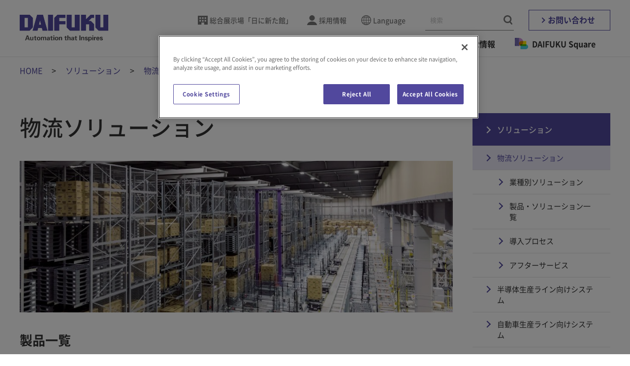

--- FILE ---
content_type: text/html; charset=UTF-8
request_url: https://www.daifuku.com/jp/solution/intralogistics/
body_size: 78912
content:
<!DOCTYPE html>
<html lang="ja">
<head prefix="og: http://ogp.me/ns# fb: http://ogp.me/ns/fb# article: http://ogp.me/ns/article#">
  <meta charset="utf-8">
  <meta name="viewport" content="width=device-width, initial-scale=1.0, minimum-scale=1, viewport-fit=cover">
  <title>物流ソリューション | ソリューション | ダイフク</title>
  <meta name="format-detection" content="telephone=no">
  <meta name="description" content="ダイフクの工場・倉庫・物流センター向け物流自動化リューションをご紹介します。">
  <meta property="og:site_name" content="株式会社ダイフク">
  <meta property="og:title" content="物流ソリューション | ソリューション | ダイフク">
  <meta property="og:description" content="ダイフクの工場・倉庫・物流センター向け物流自動化リューションをご紹介します。">
  <meta property="og:image" content="https://www.daifuku.com/jp/solution/assets/ogp/sol.jpg">
  <meta property="og:url" content="https://www.daifuku.com/jp/solution/intralogistics/">
  <meta property="og:type" content="article">
  <meta property="og:locale" content="ja_JP">
  <meta name="twitter:title" content="物流ソリューション | ソリューション | ダイフク">
  <meta name="twitter:description" content="ダイフクの工場・倉庫・物流センター向け物流自動化リューションをご紹介します。">
  <meta name="twitter:image" content="https://www.daifuku.com/jp/solution/assets/ogp/sol.jpg">
  <link rel="canonical" href="https://www.daifuku.com/jp/solution/intralogistics/">
  <link rel="dns-prefetch" href="//www.googletagmanager.com">
  <!-- www.daifuku.com に対する OneTrust Cookie 同意通知の始点 -->
<script type="text/javascript" src="https://cdn-apac.onetrust.com/consent/ad347d54-75b7-4083-86b7-7a4de18cf53f/OtAutoBlock.js"></script>
<script src="https://cdn-apac.onetrust.com/scripttemplates/otSDKStub.js" type="text/javascript" charset="UTF-8" data-domain-script="ad347d54-75b7-4083-86b7-7a4de18cf53f"></script>
<script type="text/javascript">
function OptanonWrapper() { }
</script>
<!-- www.daifuku.com に対する OneTrust Cookie 同意通知の終点 -->
  <!-- Google Tag Manager -->
<script>(function(w,d,s,l,i){w[l]=w[l]||[];w[l].push({'gtm.start':
new Date().getTime(),event:'gtm.js'});var f=d.getElementsByTagName(s)[0],
j=d.createElement(s),dl=l!='dataLayer'?'&l='+l:'';
j.setAttributeNode(d.createAttribute('data-ot-ignore'));
j.async=true;j.src='https://www.googletagmanager.com/gtm.js?id='+i+dl;
f.parentNode.insertBefore(j,f);
})(window,document,'script','dataLayer','GTM-WZB474');</script>
<!-- End Google Tag Manager -->
  <link rel="shortcut icon" href="/favicon.ico">
  <link rel="apple-touch-icon" href="/apple-touch-icon-152x152.png">
  <link rel="icon" href="/favicon-192x192.png" sizes="192x192" type="image/png">
  <link data-ot-ignore rel="preload" href="/assets/font/NotoSansJP-Regular.woff2" as="font" type="font/woff2" crossorigin>
  <link data-ot-ignore rel="preload" href="/assets/font/NotoSansJP-Medium.woff2" as="font" type="font/woff2" crossorigin>
  <link data-ot-ignore rel="preload" href="/assets/font/NotoSansJP-Bold.woff2" as="font" type="font/woff2" crossorigin>
  <link data-ot-ignore rel="preload" href="/assets/font/DAIFUKUSans-Regular.woff2" as="font" type="font/woff2" crossorigin>
  <link data-ot-ignore rel="preload" href="/assets/font/DAIFUKUSans-Semibold.woff2" as="font" type="font/woff2" crossorigin>
  <link data-ot-ignore rel="preload" href="/assets/font/DAIFUKUSans-Bold.woff2" as="font" type="font/woff2" crossorigin>
  <link data-ot-ignore rel="preload" href="/assets/font/DAIFUKUSansJP-Regular.woff2" as="font" type="font/woff2" crossorigin>
  <link data-ot-ignore rel="preload" href="/assets/font/DAIFUKUSansJP-Medium.woff2" as="font" type="font/woff2" crossorigin>
  <link data-ot-ignore rel="preload" href="/assets/font/DAIFUKUSansJP-Bold.woff2" as="font" type="font/woff2" crossorigin>
  <link data-ot-ignore rel="preload" href="/assets/css/master.css?1747721741" as="style">
  <link data-ot-ignore rel="stylesheet" href="//c.marsflag.com/mf/mfx/1.0-latest/css/mfx-sbox.css" media="all" charset="UTF-8">
  <link data-ot-ignore rel="stylesheet" href="//c.marsflag.com/mf/mfx/1.0-latest/css/mfx-serp.css" media="all" charset="UTF-8">
  <link data-ot-ignore rel="stylesheet" href="/assets/css/master.css?1747721741" media="all">
  <script data-ot-ignore src="//api.docodoco.jp/v6/docodoco?key=B8A3qWa91MQsyJI7hAhSRfZnaP7H0gurYJgSdYzvchyU9nFKtBATYA9wHDovLPdn&bake=1" charset="utf-8" defer></script></head>
<body itemscope itemtype="http://schema.org/WebPage">
<!-- Google Tag Manager (noscript) -->
<noscript><iframe src="https://www.googletagmanager.com/ns.html?id=GTM-WZB474"
height="0" width="0" style="display:none;visibility:hidden"></iframe></noscript>
<!-- End Google Tag Manager (noscript) -->  <header class="l-header js-header" itemscope itemtype="https://schema.org/Corporation">
    <div class="l-header_inner">
                  <div class="l-header_logo"><a itemprop="url" href="/jp/"><img itemprop="logo" src="/assets/images/common/logo_main.svg" alt="DAIFUKU Automation that Inspires" width="180" height="55"></a></div>
           <button class="l-header_menuTrigger js-menuTrigger" aria-controls="drawer" aria-expanded="false" aria-hidden="true" aria-label="メニュー"><span></span><span></span><span></span></button>
      <nav class="l-header_nav" itemscope itemtype="http://schema.org/SiteNavigationElement">
        <div class="l-header_nav_inner">
          <div class="l-header_utility">
            <ul class="l-header_link">
              <li class="l-header_link_item -showroom"><a href="/jp/showroom/hiniaratakan/">総合展示場「日に新た館」</a></li>
              <li class="l-header_link_item -recruit"><a class="js-headerModal" aria-controls="recruit" aria-expanded="false" href="#">採用情報</a></li>
              <li class="l-header_link_item -lang"><a class="js-headerModal" aria-controls="language" aria-expanded="false" href="#">Language</a></li>
            </ul>
            <div class="l-header_search mf_finder_header">
              <mf-search-box placeholder="検索" submit-text="" ajax-url="https://finder.api.mf.marsflag.com/api/v1/finder_service/documents/c8723f0e/search" serp-url="/jp/search/#/" doctype-hidden options-hidden></mf-search-box>
            </div>
            <a class="l-header_contact" href="/jp/contact/">お問い合わせ</a>
          </div>
          <ul class="l-gnav" aria-label="Global Navigation">
            <li class="l-gnav_item"><a class="l-gnav_label js-gnavItem" href="#" role="button" aria-controls="gnav_menu01" aria-expanded="false">ソリューション</a>
              <div id="gnav_menu01" class="l-gnav_menu" data-menu="dropdown" role="group" aria-hidden="true">
                <div class="l-gnav_menu_inner">
                  <button class="l-gnav_menu_close" data-menu="close" aria-label="閉じる"><span class="l-gnav_menu_close_label"></span></button>
                  <h3 itemprop="name" class="l-gnav_menu_heading"><a itemprop="url" href="/jp/solution/">ソリューション</a></h3>
                  <div class="l-gnav_menu_group">
                    <div class="l-gnav_menu_group_item">
                      <div class="l-gnav_menu_title"><a href="/jp/solution/intralogistics/">物流ソリューション</a>
                        <ul class="l-gnav_menu_list">
                          <li class="l-gnav_menu_list_item"><a href="/jp/solution/intralogistics/service-and-support/">アフターサービス</a></li>
                        </ul>
                      </div>
                      <div class="l-gnav_menu_title"><a href="/jp/solution/cleanroom/">半導体生産ライン向けシステム</a></div>
                      <div class="l-gnav_menu_title"><a href="/jp/solution/automotive/">自動車生産ライン向けシステム</a></div>
                    </div>
                    <div class="l-gnav_menu_group_item">
                      <div class="l-gnav_menu_title"><a href="/jp/solution/airport/">空港向けシステム</a></div>
                      <div class="l-gnav_menu_title"><a href="/jp/solution/carwash/">洗車機・関連商品</a></div>
                      <div class="l-gnav_menu_title"><a href="/jp/solution/wirelesspower/">ワイヤレス給電システム</a></div>
                    </div>
                    <div class="l-gnav_menu_group_item">
                      <div class="l-gnav_menu_title"><a href="/jp/solution/casestudy/">導入事例一覧</a></div>
                      <div class="l-gnav_menu_title"><a href="/jp/solution/products/">製品一覧</a></div>
                      <div class="l-gnav_menu_title"><a href="/jp/solution/glossary/">物流・マテハン用語集</a></div>
                      <div class="l-gnav_menu_title"><a href="/jp/solution/technology/">技術情報ライブラリ</a></div>
                      <div class="l-gnav_menu_title"><a href="/jp/solution/news/">事業・製品ニュース</a></div>
                      <div class="l-gnav_menu_title"><a href="/jp/solution/events/">イベント</a></div>
                    </div>
                  </div>
                </div>
              </div>
              <!-- / #gnav_menu01 -->
            </li>
            <li class="l-gnav_item"><a class="l-gnav_label js-gnavItem" href="#" role="button" aria-controls="gnav_menu02" aria-expanded="false">会社情報</a>
              <div id="gnav_menu02" class="l-gnav_menu" data-menu="dropdown" role="group" aria-hidden="true">
                <div class="l-gnav_menu_inner">
                  <button class="l-gnav_menu_close" data-menu="close" aria-label="閉じる"><span class="l-gnav_menu_close_label"></span></button>
                  <h3 itemprop="name" class="l-gnav_menu_heading"><a itemprop="url" href="/jp/company/">会社情報</a></h3>
                  <div class="l-gnav_menu_group">
                    <div class="l-gnav_menu_group_item">
                      <div class="l-gnav_menu_title"><a href="/jp/company/greeting/">ごあいさつ</a></div>
                      <div class="l-gnav_menu_title"><a href="/jp/company/business/">事業概要</a></div>
                      <div class="l-gnav_menu_title"><a href="/jp/company/strength/">ダイフクの強み</a></div>
                      <div class="l-gnav_menu_title"><a href="/jp/company/summary/">会社概要</a></div>
                    </div>
                    <div class="l-gnav_menu_group_item">
                      <div class="l-gnav_menu_title"><a href="/jp/company/philosophy/">理念体系</a></div>
                      <div class="l-gnav_menu_title"><a href="/jp/company/brand/">コーポレートブランド</a></div>
                      <div class="l-gnav_menu_title"><a href="/jp/company/management/">役員一覧</a></div>
                      <div class="l-gnav_menu_title"><a href="/jp/company/groupcompanies/">グループ拠点</a></div>
                    </div>
                    <div class="l-gnav_menu_group_item">
                      <div class="l-gnav_menu_title"><a href="/jp/company/service/">国内営業・サービス拠点</a></div>
                      <div class="l-gnav_menu_title"><a href="/jp/company/history/">社史</a></div>
                      <div class="l-gnav_menu_title"><a href="/jp/company/news/">ニュース・お知らせ</a></div>
                    </div>
                  </div>
                </div>
              </div>
              <!-- / #gnav_menu02 -->
            </li>
            <li class="l-gnav_item"><a class="l-gnav_label js-gnavItem" href="#" role="button" aria-controls="gnav_menu03" aria-expanded="false">サステナビリティ</a>
              <div id="gnav_menu03" class="l-gnav_menu" data-menu="dropdown" role="group" aria-hidden="true">
                <div class="l-gnav_menu_inner">
                  <button class="l-gnav_menu_close" data-menu="close" aria-label="閉じる"><span class="l-gnav_menu_close_label"></span></button>
                  <h3 itemprop="name" class="l-gnav_menu_heading"><a itemprop="url" href="/jp/sustainability/?dr=mm">サステナビリティ</a></h3>
                  <div class="l-gnav_menu_group">
                    <div class="l-gnav_menu_group_item">
                      <div class="l-gnav_menu_title"><a href="/jp/sustainability/top-message/?dr=mm">社長メッセージ</a></div>
                      <div class="l-gnav_menu_title"><a href="/jp/sustainability/message/?dr=mm">担当役員メッセージ</a></div>
                      <div class="l-gnav_menu_title"><a href="/jp/sustainability/valuecreation/?dr=mm">ダイフクの価値創造</a></div>
                      <div class="l-gnav_menu_title"><a href="/jp/sustainability/product/?dr=mm">製品による環境・社会への貢献</a></div>
                      <div class="l-gnav_menu_title"><a href="/jp/sustainability/management/?dr=mm">ダイフクのサステナビリティ</a>
                        <ul class="l-gnav_menu_list">
                          <li class="l-gnav_menu_list_item"><a href="/jp/sustainability/management/policy/?dr=mm">サステナビリティ経営</a></li>
                          <li class="l-gnav_menu_list_item"><a href="/jp/sustainability/management/materiality/?dr=mm">マテリアリティ（重要課題）</a></li>
                          <li class="l-gnav_menu_list_item"><a href="/jp/sustainability/management/plan/?dr=mm">目標と実績</a></li>
                          <li class="l-gnav_menu_list_item"><a href="/jp/sustainability/management/penetration/?dr=mm">サステナビリティの社内浸透</a></li>
                          <li class="l-gnav_menu_list_item"><a href="/jp/sustainability/management/stakeholder/?dr=mm">ステークホルダーエンゲージメント</a></li>
                          <li class="l-gnav_menu_list_item"><a href="/jp/sustainability/management/contribution/?dr=mm">社会貢献活動</a></li>
                          <li class="l-gnav_menu_list_item"><a href="/jp/sustainability/management/initiatives/?dr=mm">イニシアチブへの参加</a></li>
                        </ul>
                      </div>
                    </div>
                    <div class="l-gnav_menu_group_item">
                      <div class="l-gnav_menu_title"><a href="/jp/sustainability/environment/?dr=mm">環境</a>
                        <ul class="l-gnav_menu_list">
                          <li class="l-gnav_menu_list_item"><a href="/jp/sustainability/environment/management/?dr=mm">環境経営</a></li>
                          <li class="l-gnav_menu_list_item"><a href="/jp/sustainability/environment/climate-change/?dr=mm">気候変動</a></li>
                          <li class="l-gnav_menu_list_item"><a href="/jp/sustainability/environment/pollution-prevention/?dr=mm">汚染防止と資源循環</a></li>
                          <li class="l-gnav_menu_list_item"><a href="/jp/sustainability/environment/biodiversity/?dr=mm">生物多様性保全</a></li>
                        </ul>
                      </div>
                      <div class="l-gnav_menu_title"><a href="/jp/sustainability/society/?dr=mm">社会</a>
                        <ul class="l-gnav_menu_list">
                          <li class="l-gnav_menu_list_item"><a href="/jp/sustainability/society/safety/?dr=mm">労働安全衛生</a></li>
                          <li class="l-gnav_menu_list_item"><a href="/jp/sustainability/society/quality/?dr=mm">品質保証</a></li>
                          <li class="l-gnav_menu_list_item"><a href="/jp/sustainability/society/supply-chain/?dr=mm">サプライチェーンマネジメント</a></li>
                          <li class="l-gnav_menu_list_item"><a href="/jp/sustainability/society/human-rights/?dr=mm">人権</a></li>
                          <li class="l-gnav_menu_list_item"><a href="/jp/sustainability/society/human-resources/?dr=mm">人材育成</a></li>
                          <li class="l-gnav_menu_list_item"><a href="/jp/sustainability/society/diversity-and-inclusion/?dr=mm">ダイバーシティ＆インクルージョン</a></li>
                          <li class="l-gnav_menu_list_item"><a href="/jp/sustainability/society/workplace-environment/?dr=mm">職場環境</a></li>
                        </ul>
                      </div>
                    </div>
                    <div class="l-gnav_menu_group_item">
                      <div class="l-gnav_menu_title"><a href="/jp/sustainability/governance/?dr=mm">ガバナンス</a>
                        <ul class="l-gnav_menu_list">
                          <li class="l-gnav_menu_list_item"><a href="/jp/ir/policy/governance/?dr=mm">コーポレートガバナンス</a></li>
                          <li class="l-gnav_menu_list_item"><a href="/jp/sustainability/governance/compliance/?dr=mm">コンプライアンス</a></li>
                          <li class="l-gnav_menu_list_item"><a href="/jp/sustainability/governance/risk-management/?dr=mm">リスクマネジメント</a></li>
                          <li class="l-gnav_menu_list_item"><a href="/jp/sustainability/governance/tax-policy/?dr=mm">税務方針</a></li>
                        </ul>
                      </div>
                      <div class="l-gnav_menu_title"><a href="/jp/sustainability/esg-data/?dr=mm">ESGデータ</a></div>
                      <div class="l-gnav_menu_title"><a href="/jp/sustainability/external-evaluation/?dr=mm">社外からの評価</a></div>
                      <div class="l-gnav_menu_title"><a href="/jp/sustainability/report/?dr=mm">サステナビリティ報告（PDF版）</a></div>
                      <div class="l-gnav_menu_title"><a href="/jp/sustainability/report-editing-policy/?dr=mm">編集方針</a></div>
                      <div class="l-gnav_menu_title"><a href="/jp/sustainability/gri/?dr=mm">GRI／SASBスタンダード対照表</a></div>
                      <div class="l-gnav_menu_title"><a href="/jp/sustainability/esg-survey/?dr=mm">ESG調査用インデックス</a></div>
                      <div class="l-gnav_menu_title"><a href="/jp/sustainability/certification/?dr=mm">認証取得拠点一覧</a></div>
                      <div class="l-gnav_menu_title"><a href="/jp/sustainability/policylist/?dr=mm">ダイフクグループ方針一覧</a></div>
                      <div class="l-gnav_menu_title"><a href="/jp/sustainability/news/?dr=mm">サステナビリティニュース</a></div>
                    </div>
                  </div>
                </div>
              </div>
              <!-- / #gnav_menu03 -->
            </li>
            <li class="l-gnav_item"><a class="l-gnav_label js-gnavItem" href="#" role="button" aria-controls="gnav_menu04" aria-expanded="false">IR情報</a>
              <div id="gnav_menu04" class="l-gnav_menu" data-menu="dropdown" role="group" aria-hidden="true">
                <div class="l-gnav_menu_inner">
                  <button class="l-gnav_menu_close" data-menu="close" aria-label="閉じる"><span class="l-gnav_menu_close_label"></span></button>
                  <h3 itemprop="name" class="l-gnav_menu_heading"><a itemprop="url" href="/jp/ir/">IR情報</a></h3>
                  <div class="l-gnav_menu_group">
                    <div class="l-gnav_menu_group_item">
                      <div class="l-gnav_menu_title"><a href="/jp/ir/policy/">経営方針</a>
                        <ul class="l-gnav_menu_list">
                          <li class="l-gnav_menu_list_item"><a href="/jp/ir/policy/message/">株主・投資家の皆さまへ</a></li>
                          <li class="l-gnav_menu_list_item"><a href="/jp/ir/policy/plan/">長期ビジョン・中期経営計画</a></li>
                          <li class="l-gnav_menu_list_item"><a href="/jp/ir/policy/governance/">コーポレートガバナンス</a></li>
                        </ul>
                      </div>
                      <div class="l-gnav_menu_title"><a href="/jp/ir/library/">IR資料室</a>
                        <ul class="l-gnav_menu_list">
                          <li class="l-gnav_menu_list_item"><a href="/jp/ir/library/results/">決算情報</a></li>
                          <li class="l-gnav_menu_list_item"><a href="/jp/ir/library/statements/">有価証券報告書</a></li>
                          <li class="l-gnav_menu_list_item"><a href="/jp/ir/library/annualreport/">統合報告書</a></li>
                          <li class="l-gnav_menu_list_item"><a href="/jp/ir/library/profile/">ダイフクPROFILE</a></li>
                          <li class="l-gnav_menu_list_item"><a href="/jp/ir/library/report/">株主通信</a></li>
                        </ul>
                      </div>
                    </div>
                    <div class="l-gnav_menu_group_item">
                      <div class="l-gnav_menu_title"><a href="/jp/ir/financials/">業績・財務情報</a>
                        <ul class="l-gnav_menu_list">
                          <li class="l-gnav_menu_list_item"><a href="/jp/ir/financials/fhighlight/">財務ハイライト</a></li>
                        </ul>
                      </div>
                      <div class="l-gnav_menu_title"><a href="/jp/ir/stock/">株式・社債情報</a>
                        <ul class="l-gnav_menu_list">
                          <li class="l-gnav_menu_list_item"><a href="/jp/ir/stock/chart/">株価情報</a></li>
                          <li class="l-gnav_menu_list_item"><a href="/jp/ir/stock/info/">株式・社債の状況</a></li>
                          <li class="l-gnav_menu_list_item"><a href="/jp/ir/stock/procedure/">株式事務手続きについて</a></li>
                          <li class="l-gnav_menu_list_item"><a href="/jp/ir/stock/dividend/">株主還元（配当金等）</a></li>
                          <li class="l-gnav_menu_list_item"><a href="/jp/ir/stock/shareholders/">株主総会</a></li>
                          <li class="l-gnav_menu_list_item"><a href="/jp/ir/stock/analyst_coverage/">アナリストカバレッジ</a></li>
                          <li class="l-gnav_menu_list_item"><a href="/jp/ir/stock/notice/">電子公告</a></li>
                        </ul>
                      </div>
                    </div>
                    <div class="l-gnav_menu_group_item">
                      <div class="l-gnav_menu_title"><a href="/jp/ir/investors/">個人投資家の皆さまへ</a></div>
                      <div class="l-gnav_menu_title"><a href="/jp/ir/news/">IRニュース</a></div>
                      <div class="l-gnav_menu_title"><a href="/jp/ir/financials/calendar/">IRカレンダー</a></div>
                      <div class="l-gnav_menu_title"><a href="/jp/ir/mail/">IRメール配信</a></div>
                      <div class="l-gnav_menu_title"><a href="/jp/ir/disclaimer/">免責事項</a></div>
                      <div class="l-gnav_menu_title"><a href="/jp/ir/sitemap/">IRサイトマップ</a></div>
                    </div>
                  </div>
                </div>
              </div>
              <!-- / #gnav_menu04 -->
            </li>
            <li class="l-gnav_item"><a class="l-gnav_label -square js-gnavItem" href="/jp/daifuku-square/">DAIFUKU Square</a> </li>
          </ul>
          <!-- / .l-gnav -->
        </div>
      </nav>
      <!-- / .l-header_nav -->
      <nav id="drawer" class="l-drawer" aria-label="Global Navigation">
        <ul class="l-drawer_menu">
          <li class="l-drawer_menu_item"><a class="l-drawer_menu_label js-gnavItem" href="/jp/solution/">ソリューション</a><button class="l-drawer_menu_toggle js-accordion" data-parent-active="true" aria-expanded="false" aria-label="コンテンツを開く／閉じる"></button>
            <ul class="l-drawer_menu_child" aria-hidden="true">
              <li class="l-drawer_menu_child_item"><a href="/jp/solution/intralogistics/">物流ソリューション</a>
                <ul class="l-drawer_menu_child">
                  <li class="l-drawer_menu_child_item"><a href="/jp/solution/intralogistics/service-and-support/">アフターサービス</a></li>
                </ul>
              </li>
              <li class="l-drawer_menu_child_item"><a href="/jp/solution/cleanroom/">半導体生産ライン向けシステム</a></li>
              <li class="l-drawer_menu_child_item"><a href="/jp/solution/automotive/">自動車生産ライン向けシステム</a></li>
              <li class="l-drawer_menu_child_item"><a href="/jp/solution/airport/">空港向けシステム</a></li>
              <li class="l-drawer_menu_child_item"><a href="/jp/solution/carwash/">洗車機・関連商品</a></li>
              <li class="l-drawer_menu_child_item"><a href="/jp/solution/wirelesspower/">ワイヤレス給電システム</a></li>
              <li class="l-drawer_menu_child_item"><a href="/jp/solution/casestudy/">導入事例一覧</a></li>
              <li class="l-drawer_menu_child_item"><a href="/jp/solution/products/">製品一覧</a></li>
              <li class="l-drawer_menu_child_item"><a href="/jp/solution/glossary/">物流・マテハン用語集</a></li>
              <li class="l-drawer_menu_child_item"><a href="/jp/solution/technology/">技術情報ライブラリ</a></li>
              <li class="l-drawer_menu_child_item"><a href="/jp/solution/news/">事業・製品ニュース</a></li>
              <li class="l-drawer_menu_child_item"><a href="/jp/solution/events/">イベント</a></li>
            </ul>
          </li>
          <li class="l-drawer_menu_item"><a class="l-drawer_menu_label js-gnavItem" href="/jp/company/">会社情報</a><button class="l-drawer_menu_toggle js-accordion" data-parent-active="true" aria-expanded="false" aria-label="コンテンツを開く／閉じる"></button>
            <ul class="l-drawer_menu_child" aria-hidden="true">
              <li class="l-drawer_menu_child_item"><a href="/jp/company/greeting/">ごあいさつ</a></li>
              <li class="l-drawer_menu_child_item"><a href="/jp/company/business/">事業概要</a></li>
              <li class="l-drawer_menu_child_item"><a href="/jp/company/strength/">ダイフクの強み</a></li>
              <li class="l-drawer_menu_child_item"><a href="/jp/company/summary/">会社概要</a></li>
              <li class="l-drawer_menu_child_item"><a href="/jp/company/philosophy/">理念体系</a></li>
              <li class="l-drawer_menu_child_item"><a href="/jp/company/brand/">コーポレートブランド</a></li>
              <li class="l-drawer_menu_child_item"><a href="/jp/company/management/">役員一覧</a></li>
              <li class="l-drawer_menu_child_item"><a href="/jp/company/groupcompanies/">グループ拠点</a></li>
              <li class="l-drawer_menu_child_item"><a href="/jp/company/service/">国内営業・サービス拠点</a></li>
              <li class="l-drawer_menu_child_item"><a href="/jp/company/history/">社史</a></li>
              <li class="l-drawer_menu_child_item"><a href="/jp/company/news/">ニュース・お知らせ</a></li>
            </ul>
          </li>
          <li class="l-drawer_menu_item"><a class="l-drawer_menu_label js-gnavItem" href="/jp/sustainability/?dr=mms">サステナビリティ</a><button class="l-drawer_menu_toggle js-accordion" data-parent-active="true" aria-expanded="false" aria-label="コンテンツを開く／閉じる"></button>
            <ul class="l-drawer_menu_child" aria-hidden="true">
              <li class="l-drawer_menu_child_item"><a href="/jp/sustainability/top-message/?dr=mms">社長メッセージ</a></li>
              <li class="l-drawer_menu_child_item"><a href="/jp/sustainability/message/?dr=mms">担当役員メッセージ</a></li>
              <li class="l-drawer_menu_child_item"><a href="/jp/sustainability/valuecreation/?dr=mms">ダイフクの価値創造</a></li>
              <li class="l-drawer_menu_child_item"><a href="/jp/sustainability/product/?dr=mms">製品による環境・社会への貢献</a></li>
              <li class="l-drawer_menu_child_item"><a href="/jp/sustainability/management/?dr=mms">ダイフクのサステナビリティ</a></li>
              <li class="l-drawer_menu_child_item"><a href="/jp/sustainability/environment/?dr=mms">環境</a></li>
              <li class="l-drawer_menu_child_item"><a href="/jp/sustainability/society/?dr=mms">社会</a></li>
              <li class="l-drawer_menu_child_item"><a href="/jp/sustainability/governance/?dr=mms">ガバナンス</a></li>
              <li class="l-drawer_menu_child_item"><a href="/jp/sustainability/esg-data/?dr=mms">ESGデータ</a></li>
              <li class="l-drawer_menu_child_item"><a href="/jp/sustainability/external-evaluation/?dr=mms">社外からの評価</a></li>
              <li class="l-drawer_menu_child_item"><a href="/jp/sustainability/report/?dr=mms">サステナビリティ報告（PDF版）</a></li>
              <li class="l-drawer_menu_child_item"><a href="/jp/sustainability/report-editing-policy/?dr=mms">編集方針</a></li>
              <li class="l-drawer_menu_child_item"><a href="/jp/sustainability/gri/?dr=mms">GRI／SASBスタンダード対照表</a></li>
              <li class="l-drawer_menu_child_item"><a href="/jp/sustainability/esg-survey/?dr=mms">ESG調査用インデックス</a></li>
              <li class="l-drawer_menu_child_item"><a href="/jp/sustainability/certification/?dr=mms">認証取得拠点一覧</a></li>
              <li class="l-drawer_menu_child_item"><a href="/jp/sustainability/policylist/?dr=mms">ダイフクグループ方針一覧</a></li>
              <li class="l-drawer_menu_child_item"><a href="/jp/sustainability/news/?dr=mms">サステナビリティニュース</a></li>
            </ul>
          </li>
          <li class="l-drawer_menu_item"><a class="l-drawer_menu_label js-gnavItem" href="/jp/ir/">IR情報</a><button class="l-drawer_menu_toggle js-accordion" data-parent-active="true" aria-expanded="false" aria-label="コンテンツを開く／閉じる"></button>
            <ul class="l-drawer_menu_child" aria-hidden="true">
              <li class="l-drawer_menu_child_item"><a href="/jp/ir/policy/">経営方針</a></li>
              <li class="l-drawer_menu_child_item"><a href="/jp/ir/library/">IR資料室</a></li>
              <li class="l-drawer_menu_child_item"><a href="/jp/ir/financials/">業績・財務情報</a></li>
              <li class="l-drawer_menu_child_item"><a href="/jp/ir/stock/">株式・社債情報</a></li>
              <li class="l-drawer_menu_child_item"><a href="/jp/ir/investors/">個人投資家の皆さまへ</a></li>
              <li class="l-drawer_menu_child_item"><a href="/jp/ir/news/">IRニュース</a></li>
              <li class="l-drawer_menu_child_item"><a href="/jp/ir/financials/calendar/">IRカレンダー</a></li>
              <li class="l-drawer_menu_child_item"><a href="/jp/ir/disclaimer/">免責事項</a></li>
              <li class="l-drawer_menu_child_item"><a href="/jp/ir/sitemap/">IRサイトマップ</a></li>
            </ul>
          </li>
          <li class="l-drawer_menu_item"><a class="l-drawer_menu_label js-gnavItem" href="/jp/daifuku-square/">DAIFUKU Square</a></li>
        </ul>
        <ul class="l-drawer_utility">
          <li class="l-drawer_utility_item -showroom"><a href="/jp/showroom/hiniaratakan/">総合展示場<br>日に新た館</a></li>
          <li class="l-drawer_utility_item -recruit"><a class="js-headerModal" aria-controls="recruit" aria-expanded="false" href="#">採用情報</a></li>
        </ul>
        <a class="l-drawer_contact" href="/jp/contact/">お問い合わせ</a>
        <div class="l-drawer_search mf_finder_header">
          <mf-search-box placeholder="キーワードを入力してください" submit-text="" ajax-url="https://finder.api.mf.marsflag.com/api/v1/finder_service/documents/c8723f0e/search" serp-url="/jp/search/#/" doctype-hidden options-hidden></mf-search-box>
        </div>
      </nav>
      <!-- / .l-drawer -->
    </div>
  </header>

  <aside id="language" class="l-headerModal" aria-hidden="true">
    <header class="l-headerModal_header">
      <button class="l-headerModal_close js-headerModal_close" aria-label="閉じる"><span class="l-headerModal_close_label"></span></button>
      <div class="l-headerModal_logo"><a href="/jp/"><img src="/assets/images/common/logo_main_white.svg" alt="DAIFUKU Automation that Inspires" width="180" height="55"></a></div>
    </header>
    <div class="l-headerModal_inner">
      <h2 class="l-headerModal_heading">言語選択</h2>
      <ul class="l-headerModal_list">
        <li class="l-headerModal_list_item -global"><a href="/" wovn-ignore-attrs>Global (English)</a></li>
        <li class="l-headerModal_list_item"><a href="/cn/" wovn-ignore-attrs>简体中文</a></li>
        <li class="l-headerModal_list_item"><a href="/id/" wovn-ignore-attrs>Bahasa Indonesia</a></li>
        <li class="l-headerModal_list_item"><a href="/jp/" wovn-ignore-attrs>日本語</a></li>
        <li class="l-headerModal_list_item"><a href="/kr/" wovn-ignore-attrs>한국어</a></li>
        <li class="l-headerModal_list_item"><a href="/tw/" wovn-ignore-attrs>繁體中文</a></li>
        <li class="l-headerModal_list_item"><a href="/th/" wovn-ignore-attrs>ไทย</a></li>
        <li class="l-headerModal_list_item"><a href="/vn/" wovn-ignore-attrs>Tiếng Việt</a></li>
        <li class="l-headerModal_list_item"><a href="/de/" wovn-ignore-attrs>Deutsche</a></li>
        <li class="l-headerModal_list_item"><a href="/es/" wovn-ignore-attrs>Español</a></li>
      </ul>
    </div>
  </aside>

  <aside id="recruit" class="l-headerModal" aria-hidden="true">
    <header class="l-headerModal_header">
      <button class="l-headerModal_close js-headerModal_close" aria-label="閉じる"><span class="l-headerModal_close_label"></span></button>
      <div class="l-headerModal_logo"><a href="/jp/"><img src="/assets/images/common/logo_main_white.svg" alt="DAIFUKU Automation that Inspires" width="180" height="55"></a></div>
    </header>
    <div class="l-headerModal_inner">
      <h2 class="l-headerModal_heading">採用情報</h2>
      <ul class="l-headerModal_panel -division2">
        <li class="l-headerModal_panel_item"><a href="/jp/employment/" target="_blank" rel="noopener">
          <div class="l-headerModal_panel_item_image">
            <picture>
              <source srcset="/assets/images/jp/common/thumb_employment.jpg" type="image/jpg" >
              <img src="/assets/images/jp/common/thumb_employment.jpg" alt="新卒採用" width="987" height="510" loading="lazy">
            </picture>
          </div>
          <span class="l-headerModal_panel_item_label -external">新卒採用</span></a>
        </li>
        <li class="l-headerModal_panel_item"><a href="/jp/career/" target="_blank" rel="noopener">
          <div class="l-headerModal_panel_item_image">
            <picture>
              <source srcset="/assets/images/jp/common/thumb_career.jpg.webp" type="image/webp" >
              <img src="/assets/images/jp/common/thumb_career.jpg" alt="キャリア採用" width="987" height="510" loading="lazy">
            </picture>
          </div>
          <span class="l-headerModal_panel_item_label -external">キャリア採用</span></a>
        </li>
      </ul>
    </div>
    
  </aside><div class="l-wrapper">
    <nav class="l-breadcrumb">
      <ol class="l-breadcrumb_list" itemscope="" itemtype="http://schema.org/BreadcrumbList">
        <li class="l-breadcrumb_item" itemprop="itemListElement" itemscope itemtype="http://schema.org/ListItem">
          <a href="/jp/" itemprop="item" itemid="/jp/"><span itemprop="name">HOME</span></a>
          <meta itemprop="position" content="1">
        </li>
        <li class="l-breadcrumb_item" itemprop="itemListElement" itemscope itemtype="http://schema.org/ListItem">
          <a href="/jp/solution/" itemprop="item" itemid="/jp/solution/"><span itemprop="name">ソリューション</span></a>
          <meta itemprop="position" content="2">
        </li>
        <li class="l-breadcrumb_item" itemprop="itemListElement" itemscope itemtype="http://schema.org/ListItem">
          <a href="/jp/solution/intralogistics/" itemprop="item" itemid="/jp/solution/intralogistics/"><span itemprop="name">物流ソリューション</span></a>
          <meta itemprop="position" content="3">
        </li>
      </ol>
    </nav>
    <!-- / .l-breadcrumb -->
    <main id="main" class="l-main">
      <div class="l-main_contents">
        <div class="l-main_primary">
          <article class="article">
            <header class="article_header">
              <h1 class="article_title">物流ソリューション</h1>
            </header>
            <div class="article_body">
              <figure class="c-figure">
<img src="/solution/assets/images/intralogistics/ce52d10a-2304-4772-b521-2308822fc624.jpeg" alt="">
</figure>
  <div class="l-section" id="products">
        <h2 class="c-titleLvTwo">製品一覧</h2>
    <div class="c-grid" data-grid-col="3-3-1">
      <section class="panel c-grid_col">
        <a class="panel_link" href="/jp/solution/intralogistics/products/automated-warehouse/">
          <div class="panel_image"><img src="/jp/solution/assets/images/intralogistics/11-as.jpg" alt="自動倉庫システム" width="670" height="352" loading="lazy"></div>
          <h3 class="panel_title">自動倉庫システム</h3>
          <p class="panel_desc">業界No1の実績。工場からECセンターまで、商品特性や運用に合わせた自動倉庫をご提案いたします。</p>
        </a>
      </section>
      <section class="panel c-grid_col">
        <a class="panel_link" href="/jp/solution/intralogistics/products/vehicle/">
          <div class="panel_image"><img src="/jp/solution/assets/images/intralogistics/12-stv.jpg" alt="無人搬送車" width="670" height="352" loading="lazy"></div>
          <h3 class="panel_title">無人搬送車（AGV/AMR）</h3>
          <p class="panel_desc">自動倉庫への入出庫、生産工程間の搬送、出荷方面別仕分けなど、搬送と仕分けの自動化に。</p>
        </a>
      </section>
      <section class="panel c-grid_col">
        <a class="panel_link" href="/jp/solution/intralogistics/products/sort/">
          <div class="panel_image"><img src="/jp/solution/assets/images/intralogistics/13-sorter.jpg" alt="仕分けシステム" width="670" height="352" loading="lazy"></div>
          <h3 class="panel_title">仕分けシステム </h3>
          <p class="panel_desc">豊富な実績、最新技術で、商品特性や能力に合わせ最適な搬送・仕分けシステムをご提案します。</p>
        </a>
      </section>
      <section class="panel c-grid_col">
        <a class="panel_link" href="/jp/solution/intralogistics/products/picking/">
          <div class="panel_image"><img src="/jp/solution/assets/images/intralogistics/14-picking.jpg" alt="ピッキングシステム" width="670" height="352" loading="lazy"></div>
          <h3 class="panel_title">ピッキングシステム</h3>
          <p class="panel_desc">ロボットでの自動ピッキングや、表示器とRFIDを組み合わせたDPSなど、荷揃えの精度と効率の向上に。</p>
        </a>
      </section>
      <section class="panel c-grid_col">
        <a class="panel_link" href="/jp/solution/intralogistics/products/rack-system/">
          <div class="panel_image"><img src="/jp/solution/assets/images/intralogistics/15-rack.jpg" alt="ラックシステム" width="670" height="352" loading="lazy"></div>
          <h3 class="panel_title">ラックシステム</h3>
          <p class="panel_desc">保管物の形態・格納量、用途・運用に合わせ最適なラックシステムがお選びいただけます。</p>
        </a>
      </section>
      <section class="panel c-grid_col">
        <a class="panel_link" href="/jp/solution/intralogistics/products/wms/">
          <div class="panel_image"><img src="/jp/solution/assets/images/intralogistics/16-wms.jpg" alt="倉庫管理システム（WMS）" width="670" height="352" loading="lazy"></div>
          <h3 class="panel_title">倉庫管理システム（WMS）</h3>
          <p class="panel_desc">自動倉庫の在庫管理やその他マテハン設備の管理に特化したWMSをご用意しました。</p>
        </a>
      </section>
      <section class="panel c-grid_col">
        <a class="panel_link" href="/jp/solution/intralogistics/products/archive/">
          <!-- <div class="panel_image"><img src="/jp/solution/assets/images/intralogistics/17-jp-palletainer.jpg" alt="生産・販売終了品" width="670" height="352" loading="lazy"></div> -->
          <h3 class="panel_title">生産・販売終了品</h3>
        </a>
      </section>
    </div>
  </div>
<section class="l-section" id="industry">
  <h2 class="c-titleLvTwo">業種別ソリューション</h2>
    <div class="c-grid" data-grid-col="3-3-1">
      <section class="panel c-grid_col">
        <a class="panel_link" href="/jp/solution/intralogistics/industry/food-pharmaceutical/">
          <div class="panel_image"><img src="/jp/solution/assets/images/intralogistics/01-food-thumbnail.jpg" alt="食品・医薬品" width="670" height="352" loading="lazy"></div>
          <h3 class="panel_title">食品・医薬品</h3>
        </a>
      </section>
      <section class="panel c-grid_col">
        <a class="panel_link" href="/jp/solution/intralogistics/industry/machinery/">
          <div class="panel_image"><img src="/jp/solution/assets/images/intralogistics/02-mold-thumbnail.jpg" alt="機械・電機" width="670" height="352" loading="lazy"></div>
          <h3 class="panel_title">機械・電機</h3>
        </a>
      </section>
      <section class="panel c-grid_col">
        <a class="panel_link" href="/jp/solution/intralogistics/industry/retail-wholesale/">
          <div class="panel_image"><img src="/jp/solution/assets/images/intralogistics/03-retail-thumbnail.jpg" alt="小売り" width="670" height="352" loading="lazy"></div>
          <h3 class="panel_title">小売り</h3>
        </a>
      </section>
      <section class="panel c-grid_col">
        <a class="panel_link" href="/jp/solution/intralogistics/industry/ecommerce/">
          <div class="panel_image"><img src="/jp/solution/assets/images/intralogistics/04-ec.jpg" alt="EC・通販" width="670" height="352" loading="lazy"></div>
          <h3 class="panel_title">EC・通販</h3>
        </a>
      </section>
      <section class="panel c-grid_col">
        <a class="panel_link" href="/jp/solution/intralogistics/industry/food-subscription/">
          <div class="panel_image"><img src="/jp/solution/assets/images/intralogistics/05-subscription-thumbnail.jpg" alt="食材宅配" width="670" height="352" loading="lazy"></div>
          <h3 class="panel_title">食材宅配</h3>
        </a>
      </section>
      <section class="panel c-grid_col">
        <a class="panel_link" href="/jp/solution/intralogistics/industry/cold-chain/">
          <div class="panel_image"><img src="/jp/solution/assets/images/intralogistics/06-coldchain-thumbnail.jpg" alt="冷蔵倉庫・低温物流" width="670" height="352" loading="lazy"></div>
          <h3 class="panel_title">冷凍倉庫・低温物流</h3>
        </a>
      </section>
      <section class="panel c-grid_col">
        <a class="panel_link" href="/jp/solution/intralogistics/industry/hazard/">
          <div class="panel_image"><img src="/jp/solution/assets/images/intralogistics/07-explosive-thumbnail.jpg" alt="危険物・化学" width="670" height="352" loading="lazy"></div>
          <h3 class="panel_title">危険物・化学</h3>
        </a>
      </section>
      <section class="panel c-grid_col">
        <a class="panel_link" href="/jp/solution/intralogistics/industry/agriculture/">
          <div class="panel_image"><img src="/jp/solution/assets/images/intralogistics/08-agriculture-thumbnail.jpg" alt="農業" width="670" height="352" loading="lazy"></div>
          <h3 class="panel_title">農業</h3>
        </a>
      </section>
      <section class="panel c-grid_col">
        <a class="panel_link" href="/jp/solution/intralogistics/industry/fishery/">
          <div class="panel_image"><img src="/jp/solution/assets/images/intralogistics/09-fishery.jpg" alt="水産加工" width="670" height="352" loading="lazy"></div>
          <h3 class="panel_title">水産加工</h3>
        </a>
      </section>
    </div>
  </section><section class="l-section">
  <h2 class="c-titleLvTwo">導入プロセス</h2>
  <div class="c-imageUnit -imageR u-mbNormal" data-grid-col="2-2-1">
    <div class="c-imageUnit_image">
      <img src="/jp/solution/assets/images/intralogistics/18-total-solution.jpg" alt="導入プロセス" width="538" height="359">
    </div>
    <div class="c-imageUnit_text">
      <p>マテリアルハンドリングシステムのグローバルリーダーとして、ダイフクはコンサルティング、計画、設計、製造、据付、メンテナンス、改造、更新まで包括的ソリューションをお客様に提供しています。ダイフクの豊富な経験と実績を活かし、お客様のニーズを満たす最適なシステムをご提案いたします。</p>
 <a class="c-btn -medium -next" href="/jp/solution/intralogistics/total-solution/"><span class="c-btn_label">導入プロセスを見る</span></a>
    </div>
  </div>
</section>
<section class="l-section">
  <h2 class="c-titleLvTwo">アフターサービス</h2>
  <div class="c-imageUnit -imageR u-mbNormal" data-grid-col="2-2-1">
    <div class="c-imageUnit_image">
      <img src="/jp/solution/assets/images/intralogistics/19-jp-service.png" alt="アフターサービス" width="538" height="359">
    </div>
    <div class="c-imageUnit_text">
      <p>ダイフクはご導入頂いたシステムをお客様に安心して末永くご利用頂くため、豊富なサービスメニューをご用意しています。全国約55か所のカスタマーステーション、パーツセンターを配備し、約700名のサービスエンジニアと24時間対応コールセンターがお客様の稼働をサポートします。また納入後のシステムを対象とした機能拡張や長期保全のソリューション、<a href="/jp/solution/intralogistics/service-and-support/training/">ラックマスター特別教育</a>をはじめとする各種トレーニングプログラムも豊富に取り揃えております。</p>
<a class="c-btn -medium -next" href="/jp/solution/intralogistics/service-and-support/"><span class="c-btn_label">アフターサービスを見る</span></a>
    </div>
  </div>
</section>
                    <section class="boxContact l-section">
            <h3 class="boxContact_heading">お問い合わせ</h3>
            <p class="boxContact_text">ソリューションのご相談やお見積もり、<br class="u-sp">事例についてなど、お気軽に<br class="u-sp">お問い合わせください。</p>
            <a class="boxContact_btn c-btn -flex -center -next" href="https://inquiry.daifuku.com/products_jp" target="_blank" rel="noopener"><span class="c-btn_label -external">フォームでのお問い合わせ</span></a>
            <p class="u-mtSmall"><span class="c-linkArrow"><a href="/jp/company/service/">国内営業・サービス拠点</a></span></p>
          </section>            </div>
          </article>
          <!-- / .article -->
        </div>
        <!-- / .l-main_primary -->
        <div class="l-main_secondary">
          <nav class="l-localnav">
                        <h3 class="l-localnav_heading"><a class="l-localnav_heading_link js-localnavItem" href="/jp/solution/">ソリューション</a></h3>
                        <ul class="l-localnav_list">
                            <li class="l-localnav_item"><a class="l-localnav_item_link js-localnavItem" href="/jp/solution/intralogistics/"><span class="l-localnav_item_label">物流ソリューション</span></a>
                <ul class="l-localnav_list">
                                <li class="l-localnav_item"><a class="l-localnav_item_link js-localnavItem" href="/jp/solution/intralogistics/industry/"><span class="l-localnav_item_label">業種別ソリューション</span></a>
                    <ul class="l-localnav_list">
                      <li class="l-localnav_item"><a class="l-localnav_item_link js-localnavItem" href="/jp/solution/intralogistics/industry/food-pharmaceutical/"><span class="l-localnav_item_label">食品・医薬品</span></a></li>
                      <li class="l-localnav_item"><a class="l-localnav_item_link js-localnavItem" href="/jp/solution/intralogistics/industry/machinery/"><span class="l-localnav_item_label">機械・電機</span></a>
                        <ul class="l-localnav_list">
                        <li class="l-localnav_item"><a class="l-localnav_item_link js-localnavItem" href="/jp/solution/intralogistics/industry/machinery/mold-storage/"><span class="l-localnav_item_label">金型の集約保管・管理</span></a></li>
                        <li class="l-localnav_item"><a class="l-localnav_item_link js-localnavItem" href="/jp/solution/intralogistics/industry/machinery/work-in-progress/"><span class="l-localnav_item_label">工程間の保管・搬送ソリューション</span></a></li>
                        </ul>
                      </li>
                      <li class="l-localnav_item"><a class="l-localnav_item_link js-localnavItem" href="/jp/solution/intralogistics/industry/retail-wholesale/"><span class="l-localnav_item_label">小売り</span></a></li>
                      <li class="l-localnav_item"><a class="l-localnav_item_link js-localnavItem" href="/jp/solution/intralogistics/industry/ecommerce/"><span class="l-localnav_item_label">EC・通販</span></a></li>
                      <li class="l-localnav_item"><a class="l-localnav_item_link js-localnavItem" href="/jp/solution/intralogistics/industry/food-subscription/"><span class="l-localnav_item_label">食材宅配</span></a></li>
                      <li class="l-localnav_item"><a class="l-localnav_item_link js-localnavItem" href="/jp/solution/intralogistics/industry/cold-chain/"><span class="l-localnav_item_label">冷凍倉庫・低温物流</span></a></li>
                      <li class="l-localnav_item"><a class="l-localnav_item_link js-localnavItem" href="/jp/solution/intralogistics/industry/hazard/"><span class="l-localnav_item_label">危険物保管</span></a></li>
                      <li class="l-localnav_item"><a class="l-localnav_item_link js-localnavItem" href="/jp/solution/intralogistics/industry/agriculture/"><span class="l-localnav_item_label">農産物</span></a></li>
                      <li class="l-localnav_item"><a class="l-localnav_item_link js-localnavItem" href="/jp/solution/intralogistics/industry/fishery/"><span class="l-localnav_item_label">水産加工業</span></a></li>
                    </ul>
                  </li>
                  <li class="l-localnav_item"><a class="l-localnav_item_link js-localnavItem" href="/jp/solution/intralogistics/products/"><span class="l-localnav_item_label">製品・ソリューション一覧</span></a>
                    <ul class="l-localnav_list">
                      <li class="l-localnav_item"><a class="l-localnav_item_link js-localnavItem" href="/jp/solution/intralogistics/products/automated-warehouse/"><span class="l-localnav_item_label">自動倉庫システム</span></a>
                        <ul class="l-localnav_list">
                          <li class="l-localnav_item"><a class="l-localnav_item_link js-localnavItem" href="/jp/solution/intralogistics/products/automated-warehouse/unitload-asrs/"><span class="l-localnav_item_label">パレット立体自動倉庫「コンパクトシステム」</span></a></li>
                          <li class="l-localnav_item"><a class="l-localnav_item_link js-localnavItem" href="/jp/solution/intralogistics/products/automated-warehouse/multideep-asrs/"><span class="l-localnav_item_label">超高密度パレット自動倉庫「シャトルラックD<sup>3</sup>」</span></a></li>
                          <li class="l-localnav_item"><a class="l-localnav_item_link js-localnavItem" href="/jp/solution/intralogistics/products/automated-warehouse/miniload-asrs/"><span class="l-localnav_item_label">ケース立体自動倉庫「ファインストッカー」</span></a></li>
                          <li class="l-localnav_item"><a class="l-localnav_item_link js-localnavItem" href="/jp/solution/intralogistics/products/automated-warehouse/multi-shuttle-asrs/"><span class="l-localnav_item_label">高能力ケース荷揃えシステム「シャトルラックM」</span></a></li>
                          <li class="l-localnav_item"><a class="l-localnav_item_link js-localnavItem" href="/jp/solution/intralogistics/products/automated-warehouse/pick-and-stocker/"><span class="l-localnav_item_label">ピッキング型ケース自動倉庫「ピック&ストッカー」</span></a></li>
                          <li class="l-localnav_item"><a class="l-localnav_item_link js-localnavItem" href="/jp/solution/intralogistics/products/automated-warehouse/earthquake/"><span class="l-localnav_item_label">自動倉庫の地震対策ソリューション</span></a></li>
                          <li class="l-localnav_item"><a class="l-localnav_item_link js-localnavItem" href="/jp/solution/intralogistics/products/automated-warehouse/replenishment/"><span class="l-localnav_item_label">自動補充</span></a></li>
                          <li class="l-localnav_item"><a class="l-localnav_item_link js-localnavItem" href="/jp/solution/intralogistics/products/automated-warehouse/types-features/"><span class="l-localnav_item_label">自動倉庫の種類と特長</span></a></li>
                          <li class="l-localnav_item"><a class="l-localnav_item_link js-localnavItem" href="/jp/solution/intralogistics/products/automated-warehouse/roll-handling/"><span class="l-localnav_item_label">ロールの保管と搬送</span></a></li>
                          <li class="l-localnav_item"><a class="l-localnav_item_link js-localnavItem" href="/jp/solution/intralogistics/products/automated-warehouse/long-load-handling/"><span class="l-localnav_item_label">長尺荷物の最適な自動保管ソリューションとは？</span></a></li>
                        </ul>
                      </li>
                      <li class="l-localnav_item"><a class="l-localnav_item_link js-localnavItem" href="/jp/solution/intralogistics/products/vehicle/"><span class="l-localnav_item_label">無人搬送車（AGV/AMR）</span></a>
                        <ul class="l-localnav_list">
                          <li class="l-localnav_item"><a class="l-localnav_item_link js-localnavItem" href="/jp/solution/intralogistics/products/vehicle/sorting-transfer-vehicle/"><span class="l-localnav_item_label">高速仕分け搬送台車「ソーティングトランスビークル」</span></a></li>
                          <li class="l-localnav_item"><a class="l-localnav_item_link js-localnavItem" href="/jp/solution/intralogistics/products/vehicle/sotr-l/"><span class="l-localnav_item_label">パレット搬送・仕分けシステム「ソーティングトランスファーロボット L」</span></a></li>
                          <li class="l-localnav_item"><a class="l-localnav_item_link js-localnavItem" href="/jp/solution/intralogistics/products/vehicle/sotr-m/"><span class="l-localnav_item_label">ケース搬送・仕分けシステム「ソーティングトランスファーロボット M」</span></a></li>
                          <li class="l-localnav_item"><a class="l-localnav_item_link js-localnavItem" href="/jp/solution/intralogistics/products/vehicle/sotr-f/"><span class="l-localnav_item_label">無人搬送フォークリフト「ソーティングトランスファーロボット F」</span></a></li>
                          <li class="l-localnav_item"><a class="l-localnav_item_link js-localnavItem" href="/jp/solution/intralogistics/products/sort/sotr-s/"><span class="l-localnav_item_label">ピース仕分けシステム「ソーティングトランスファーロボット S」</span></a></li>
                          <!-- <li class="l-localnav_item"><a class="l-localnav_item_link js-localnavItem" href="/jp/solution/intralogistics/products/vehicle/agv/"><span class="l-localnav_item_label">全方向移載型無人搬送台車「FAV」</span></a></li> -->
                        </ul>
                      </li>
                      <li class="l-localnav_item"><a class="l-localnav_item_link js-localnavItem" href="/jp/solution/intralogistics/products/sort/"><span class="l-localnav_item_label">ソーター・仕分けシステム</span></a>
                        <ul class="l-localnav_list">
                          <li class="l-localnav_item"><a class="l-localnav_item_link js-localnavItem" href="/jp/solution/intralogistics/products/sort/slide-shoe-sorter/"><span class="l-localnav_item_label">スライドシューソーター「サーフィンソーター」</span></a></li>
                          <li class="l-localnav_item"><a class="l-localnav_item_link js-localnavItem" href="/jp/solution/intralogistics/products/sort/cross-belt-sorter/"><span class="l-localnav_item_label">高速仕分けシステム「クロスベルトソーター」</span></a></li>
                          <li class="l-localnav_item"><a class="l-localnav_item_link js-localnavItem" href="/jp/solution/intralogistics/products/sort/put-to-light/"><span class="l-localnav_item_label">デジタルアソートシステム（DAS）</span></a></li>
                          <li class="l-localnav_item"><a class="l-localnav_item_link js-localnavItem" href="/jp/solution/intralogistics/products/sort/sotr-s/"><span class="l-localnav_item_label">ピース仕分けシステム「ソーティングトランスファーロボット S」</span></a></li>
                        </ul>
                      </li>
                      <li class="l-localnav_item"><a class="l-localnav_item_link js-localnavItem" href="/jp/solution/intralogistics/products/picking/"><span class="l-localnav_item_label">ピッキングシステム</span></a>
                        <ul class="l-localnav_list">
                          <li class="l-localnav_item"><a class="l-localnav_item_link js-localnavItem" href="/jp/solution/intralogistics/products/picking/pick-to-light/"><span class="l-localnav_item_label">デジタルピッキングシステム（DPS）</span></a></li>
                          <li class="l-localnav_item"><a class="l-localnav_item_link js-localnavItem" href="/jp/solution/intralogistics/products/picking/eye-navi/"><span class="l-localnav_item_label">デジタルピッキングシステム eye-navi（アイナビ）</span></a></li>
                          <li class="l-localnav_item"><a class="l-localnav_item_link js-localnavItem" href="/jp/solution/intralogistics/products/picking/goods-to-person/"><span class="l-localnav_item_label">Goods-to-Person 定点ピッキング</span></a></li>
                          <li class="l-localnav_item"><a class="l-localnav_item_link js-localnavItem" href="/jp/solution/intralogistics/products/picking/layer-picker/"><span class="l-localnav_item_label">レイヤーピッキング装置</span></a></li>
                          <li class="l-localnav_item"><a class="l-localnav_item_link js-localnavItem" href="/jp/solution/intralogistics/products/picking/case-picking-robot/"><span class="l-localnav_item_label">ケースピッキングロボット</span></a></li>
                          <li class="l-localnav_item"><a class="l-localnav_item_link js-localnavItem" href="/jp/solution/intralogistics/products/picking/piece-picking-robot/"><span class="l-localnav_item_label">ピースピッキングロボット</span></a></li>
                        </ul>
                      </li>
                      <li class="l-localnav_item"><a class="l-localnav_item_link js-localnavItem" href="/jp/solution/intralogistics/products/rack-system/"><span class="l-localnav_item_label">ラックシステム</span></a>
                        <ul class="l-localnav_list">
                          <li class="l-localnav_item"><a class="l-localnav_item_link js-localnavItem" href="/jp/solution/intralogistics/products/rack-system/mobile-rack/"><span class="l-localnav_item_label">移動ラック 重量級移動棚</span></a></li>
                          <li class="l-localnav_item"><a class="l-localnav_item_link js-localnavItem" href="/jp/solution/intralogistics/products/rack-system/pallet-shuttle/"><span class="l-localnav_item_label">電動台車式水平流動ラック「シャトルラックL」</span></a></li>
                          <li class="l-localnav_item"><a class="l-localnav_item_link js-localnavItem" href="/jp/solution/intralogistics/products/rack-system/new-good-rack/"><span class="l-localnav_item_label">重量物用保管棚「ニューグッラック」</span></a></li>
                          <li class="l-localnav_item"><a class="l-localnav_item_link js-localnavItem" href="/jp/solution/intralogistics/products/rack-system/gravity-cart/"><span class="l-localnav_item_label">台車型傾斜式流動棚「グラビティカート」</span></a></li>
                          <li class="l-localnav_item"><a class="l-localnav_item_link js-localnavItem" href="/jp/solution/intralogistics/products/rack-system/good-shelf/"><span class="l-localnav_item_label">中量物保管棚「グッシェルフ NT GSN」</span></a></li>
                          <li class="l-localnav_item"><a class="l-localnav_item_link js-localnavItem" href="/jp/solution/intralogistics/products/rack-system/carousel/"><span class="l-localnav_item_label">垂直式回転棚「バーチカルカルーセル」</span></a></li>
                        </ul>
                      </li>
                      <li class="l-localnav_item"><a class="l-localnav_item_link js-localnavItem" href="/jp/solution/intralogistics/products/wms/"><span class="l-localnav_item_label">倉庫管理システム（WMS）</span></a>
                        <ul class="l-localnav_list">
                          <li class="l-localnav_item"><a class="l-localnav_item_link js-localnavItem" href="/jp/solution/intralogistics/products/wms/awc/"><span class="l-localnav_item_label">自動倉庫 在庫管理用WMS "AWC"</span></a></li>
                          <li class="l-localnav_item"><a class="l-localnav_item_link js-localnavItem" href="/jp/solution/intralogistics/products/wms/ware-navi/"><span class="l-localnav_item_label">マテハンシステムのためのWMS "WareNavi"</span></a></li>
                        </ul>
                      </li>
                      <li class="l-localnav_item"><a class="l-localnav_item_link js-localnavItem" href="/jp/solution/intralogistics/products/archive/"><span class="l-localnav_item_label">生産・販売終了品</span></a>
                        <ul class="l-localnav_list">
                          <li class="l-localnav_item"><a class="l-localnav_item_link js-localnavItem" href="/jp/solution/intralogistics/products/archive/lvc/"><span class="l-localnav_item_label">レベルカート</span></a></li>
                          <li class="l-localnav_item"><a class="l-localnav_item_link js-localnavItem" href="/jp/solution/intralogistics/products/archive/pkc/"><span class="l-localnav_item_label">ピックカート</span></a></li>
                        </ul>
                      </li>
                    </ul>
                  </li>
                  <li class="l-localnav_item"><a class="l-localnav_item_link js-localnavItem" href="/jp/solution/intralogistics/total-solution/"><span class="l-localnav_item_label">導入プロセス</span></a></li>
                  <li class="l-localnav_item"><a class="l-localnav_item_link js-localnavItem" href="/jp/solution/intralogistics/service-and-support/"><span class="l-localnav_item_label">アフターサービス</span></a>
                    <ul class="l-localnav_list">
                      <li class="l-localnav_item"><a class="l-localnav_item_link js-localnavItem" href="/jp/solution/intralogistics/service-and-support/service-policy/"><span class="l-localnav_item_label">ダイフクのアフターサービス</span></a></li>
                      <li class="l-localnav_item"><a class="l-localnav_item_link js-localnavItem" href="/jp/solution/intralogistics/service-and-support/preventive/"><span class="l-localnav_item_label">予防保全サービス</span></a></li>
                      <li class="l-localnav_item"><a class="l-localnav_item_link js-localnavItem" href="/jp/solution/intralogistics/service-and-support/corrective/"><span class="l-localnav_item_label">修理、復旧サポート</span></a></li>
                      <li class="l-localnav_item"><a class="l-localnav_item_link js-localnavItem" href="/jp/solution/intralogistics/service-and-support/retrofitting/"><span class="l-localnav_item_label">リニューアル</span></a>
                        <ul class="l-localnav_list">
                          <li class="l-localnav_item"><a class="l-localnav_item_link js-localnavItem" href="/jp/solution/intralogistics/service-and-support/retrofitting/policy/"><span class="l-localnav_item_label">ダイフクのリニューアル</span></a></li>
                          <li class="l-localnav_item"><a class="l-localnav_item_link js-localnavItem" href="/jp/solution/intralogistics/service-and-support/retrofitting/asrs-daifuku/"><span class="l-localnav_item_label">自動倉庫リニューアル</span></a></li>
                          <li class="l-localnav_item"><a class="l-localnav_item_link js-localnavItem" href="/jp/solution/intralogistics/service-and-support/retrofitting/stv/"><span class="l-localnav_item_label">有軌道台車（STV）リニューアル</span></a></li>
                          <li class="l-localnav_item"><a class="l-localnav_item_link js-localnavItem" href="/jp/solution/intralogistics/service-and-support/retrofitting/agv/"><span class="l-localnav_item_label">無人搬送車（AGV）リニューアル</span></a></li>
                          <li class="l-localnav_item"><a class="l-localnav_item_link js-localnavItem" href="/jp/solution/intralogistics/service-and-support/retrofitting/rack-system/"><span class="l-localnav_item_label">移動ラック（IDR）・回転ラックのリニューアル</span></a></li>
                          <li class="l-localnav_item"><a class="l-localnav_item_link js-localnavItem" href="/jp/solution/intralogistics/service-and-support/retrofitting/wms/"><span class="l-localnav_item_label">在庫管理コンピュータ（WMS）リニューアル</span></a></li>
                        </ul>
                      </li>
                      <li class="l-localnav_item"><a class="l-localnav_item_link js-localnavItem" href="/jp/solution/intralogistics/service-and-support/training/"><span class="l-localnav_item_label">トレーニングサービス</span></a>
                        <ul class="l-localnav_list">
                          <li class="l-localnav_item"><a class="l-localnav_item_link js-localnavItem" href="/jp/solution/intralogistics/service-and-support/training/faq/"><span class="l-localnav_item_label">クレーン特別教育 よくあるご質問（FAQ）</span></a></li>
                          <li class="l-localnav_item"><a class="l-localnav_item_link js-localnavItem" href="/jp/solution/intralogistics/service-and-support/training/info/"><span class="l-localnav_item_label">クレーン特別教育の日程</span></a></li>
                        </ul>
                      </li>
                    </ul>
                  </li>
                            </ul>
              </li>
                                      <li class="l-localnav_item"><a class="l-localnav_item_link js-localnavItem" href="/jp/solution/cleanroom/"><span class="l-localnav_item_label">半導体生産ライン向けシステム</span></a></li>
              <li class="l-localnav_item"><a class="l-localnav_item_link js-localnavItem" href="/jp/solution/automotive/"><span class="l-localnav_item_label">自動車生産ライン向けシステム</span></a>
                <ul class="l-localnav_list">
                  <li class="l-localnav_item"><a class="l-localnav_item_link js-localnavItem" href="/jp/solution/automotive/fds/"><span class="l-localnav_item_label">チェンレス搬送システム</span></a></li>
                  <li class="l-localnav_item"><a class="l-localnav_item_link js-localnavItem" href="/jp/solution/automotive/ramrun/"><span class="l-localnav_item_label">モノレールシステム</span></a></li>
                  <li class="l-localnav_item"><a class="l-localnav_item_link js-localnavItem" href="/jp/solution/automotive/pf/"><span class="l-localnav_item_label">チェンコンベヤシステム</span></a></li>
                  <li class="l-localnav_item"><a class="l-localnav_item_link js-localnavItem" href="/jp/solution/automotive/lifter/"><span class="l-localnav_item_label">移載機・高さ変更装置</span></a></li>
                  <li class="l-localnav_item"><a class="l-localnav_item_link js-localnavItem" href="/jp/solution/automotive/ipu/"><span class="l-localnav_item_label">EVバッテリー取り付け装置</span></a></li>
                  <li class="l-localnav_item"><a class="l-localnav_item_link js-localnavItem" href="/jp/solution/automotive/trvs/"><span class="l-localnav_item_label">重量級台車けん引AGVシステム</span></a></li>
                </ul>
              </li>
              <li class="l-localnav_item"><a class="l-localnav_item_link js-localnavItem" href="/jp/solution/airport/"><span class="l-localnav_item_label">空港向けシステム</span></a></li>
              <li class="l-localnav_item"><a class="l-localnav_item_link js-localnavItem" href="/jp/solution/carwash/"><span class="l-localnav_item_label">洗車機・関連商品</span></a></li>
              <li class="l-localnav_item"><a class="l-localnav_item_link js-localnavItem" href="/jp/solution/wirelesspower/"><span class="l-localnav_item_label">ワイヤレス給電システム</span></a></li>
              <li class="l-localnav_item"><a class="l-localnav_item_link js-localnavItem" href="/jp/solution/casestudy/"><span class="l-localnav_item_label">導入事例一覧</span></a></li>
              <li class="l-localnav_item"><a class="l-localnav_item_link js-localnavItem" href="/jp/solution/products/"><span class="l-localnav_item_label">製品一覧</span></a></li>
              <li class="l-localnav_item"><a class="l-localnav_item_link js-localnavItem" href="/jp/solution/glossary/"><span class="l-localnav_item_label">物流・マテハン用語集</span></a></li>
              <li class="l-localnav_item"><a class="l-localnav_item_link js-localnavItem" href="/jp/solution/technology/"><span class="l-localnav_item_label">技術情報ライブラリ</span></a>
                <ul class="l-localnav_list">
                  <li class="l-localnav_item"><a class="l-localnav_item_link js-localnavItem" href="/jp/solution/technology/trts/"><span class="l-localnav_item_label">ドライブスルー型トラックステーション「TRTS」</span></a></li>
                  <li class="l-localnav_item"><a class="l-localnav_item_link js-localnavItem" href="/jp/solution/technology/spdr/"><span class="l-localnav_item_label">一時保管・仕分けシステム「SPDR」</span></a></li>
                  <li class="l-localnav_item"><a class="l-localnav_item_link js-localnavItem" href="/jp/solution/technology/automatedwarehouse/"><span class="l-localnav_item_label">当社、自動倉庫の変遷</span></a></li>
                  <li class="l-localnav_item"><a class="l-localnav_item_link js-localnavItem" href="/jp/solution/technology/wirelesspower/"><span class="l-localnav_item_label">非接触給電搬送システムの技術</span></a></li>
                  <li class="l-localnav_item"><a class="l-localnav_item_link js-localnavItem" href="/jp/solution/technology/autoconveying/"><span class="l-localnav_item_label">自動車生産ラインにおける当社、搬送システム技術の変遷</span></a></li>
                </ul>
              </li>
              <li class="l-localnav_item"><a class="l-localnav_item_link js-localnavItem" href="/jp/solution/news/"><span class="l-localnav_item_label">事業・製品ニュース</span></a></li>
              <li class="l-localnav_item"><a class="l-localnav_item_link js-localnavItem" href="/jp/solution/events/"><span class="l-localnav_item_label">イベント</span></a></li>
                        </ul>
          </nav>
          <!-- / .l-localnav -->
                              <div class="l-followingSideMenu js-followingSideMenu">
                        <section class="boxContact">
              <h3 class="boxContact_heading">お問い合わせ</h3>
                            <a class="boxContact_btn c-btn" href="https://inquiry.daifuku.com/products_jp" target="_blank" rel="noopener"><span class="c-btn_label">フォームでのお問い合わせ</span></a>
                                                        <p class="u-mtSmall"><span class="c-linkArrow"><a href="/jp/company/service/">国内営業・サービス拠点</a></span></p>
                          </section>
          </div>
          <!-- / .l-followingSideMenu -->        </div>
        <!-- / .l-main_secondary -->
      </div>
      <!-- / .l-main_contents -->
    </main>
    <!-- / .l-main -->
    <div id="irModal" class="irModal mfp-hide">
      <h3 class="irModal_title">このサイトは株主、投資家向けです。</h3>
      <p>「株主・投資家の皆さまへ」のサイトで提供している情報は、株主、投資家（個人投資家を含みます）の皆様に当社の活動内容に関する情報を提供することを目的として作成されています。一般の方への情報提供を目的としたものではありませんのでご了承ください。</p>
      <p>あなたは株主、投資家、関係者ですか？</p>
      <div class="irModal_btnGroup">
        <button type="button" class="irModal_agreeBtn c-btn js-irModal_agreeBtn"><span class="c-btn_label">はい</span></button>
        <button type="button" class="irModal_disagreeBtn c-btn js-irModal_disagreeBtn"><span class="c-btn_label">いいえ</span></button>
      </div>
    </div>
    <footer class="l-footer">
      <div class="js-pagetop l-footer_pagetop"><a href="#top">TOP</a></div>
      <div class="l-footer_contents">
        <h3 class="l-footer_heading">関連サイト</h3>
        <ul class="l-footer_relatedSites">
          <li class="l-footer_relatedSites_item"><a class="-external" href="/pro/cr/jp/?ln=0" target="_blank" rel="noopener" title="新しいウィンドウで開きます">Cleanroomサイト</a></li>
          <!-- <li class="l-footer_relatedSites_item"><a class="-external" href="/pro/aps/jp/" target="_blank" rel="noopener" title="新しいウィンドウで開きます">生産ライン最適化支援サービス 特設サイト</a></li> -->
          <li class="l-footer_relatedSites_item"><a class="-external" href="https://www.daifuku-carwash.jp/" target="_blank" rel="noopener" title="新しいウィンドウで開きます">洗車ビジネスサイト</a></li>
          <li class="l-footer_relatedSites_item"><a class="-external" href="https://daifukuatec.com/" target="_blank" rel="noopener" title="新しいウィンドウで開きます">Airport Technologiesサイト（英語）</a></li>
          <li class="l-footer_relatedSites_item"><a class="-external" href="https://www.contec.com/jp" target="_blank" rel="noopener" title="新しいウィンドウで開きます">コンテックサイト</a></li>
        </ul>
        <ul class="l-footer_sns">
          <li class="l-footer_sns_item"><a href=" https://www.linkedin.com/company/daifuku/" target="_blank" rel="noopener" title="新しいウィンドウで開きます"><img src="/assets/images/common/ico_linkedin.svg" alt="ダイフク公式YouTubeチャンネル" width="48" height="48" loading="lazy"></a></li>
          <li class="l-footer_sns_item"><a href="https://www.youtube.com/user/DaifukuChannel" target="_blank" rel="noopener" title="新しいウィンドウで開きます"><img src="/assets/images/common/ico_youtube_02.svg" alt="ダイフク公式LinkedInアカウント" width="48" height="48" loading="lazy"></a></li>
          <li class="l-footer_sns_item"><a href="https://x.com/daifuku_pr" target="_blank" rel="noopener" title="新しいウィンドウで開きます"><img src="/assets/images/common/ico_x.svg" alt="ダイフク公式Xアカウント" width="48" height="48" loading="lazy"></a></li>
          <li class="l-footer_sns_item"><a href="https://www.instagram.com/daifuku_pr/" target="_blank" rel="noopener" title="新しいウィンドウで開きます"><img src="/assets/images/common/ico_instagram.svg" alt="ダイフク公式Instagramアカウント" width="48" height="48" loading="lazy"></a></li>
        </ul>
      </div>
      <!-- / .l-footer_contents -->
      <div class="l-footer_info">
        <div class="l-footer_info_inner">
          <ul class="l-footer_link">
            <li class="l-footer_link_item"><a href="/jp/sitemap/">サイトマップ</a></li>
            <li class="l-footer_link_item"><a href="/jp/privacynotice/">プライバシーノーティス</a></li>
            <li class="l-footer_link_item"><a href="/jp/sitepolicy/">サイトポリシー</a></li>
          </ul>
          <p class="l-footer_copyright"><small>&copy; Daifuku Co., Ltd.</small></p>
        </div>
      </div>
      <!-- / .l-footer_info-->
    </footer>
    <!-- / .l-footer --></div><!-- / .l-wrapper -->
<script data-ot-ignore src="/assets/js/jquery.js"></script>
<script data-ot-ignore src="/assets/js/vendor.js"></script>
<script data-ot-ignore src="/assets/js/main.js?1747701810"></script>
<script data-ot-ignore src="https://ce.mf.marsflag.com/latest/js/mf-search.js" charset="UTF-8"></script>
</body>
</html>

--- FILE ---
content_type: text/css
request_url: https://www.daifuku.com/assets/css/master.css?1747721741
body_size: 45149
content:
@charset "UTF-8";/*! normalize.css v3.0.2 | MIT License | git.io/normalize */.c-btn,img{max-width:100%}.slick-slider,img{-ms-user-select:none;-webkit-touch-callout:none;-webkit-user-select:none}.video-js button,button,select{text-transform:none}.l-container:after,.l-header_contact::before,.l-header_inner::before,.l-header_link_item a::before,[data-menu=overlay]{content:""}hr,input[type=search]{box-sizing:content-box}a,button,input,select,textarea{background-color:transparent}.c-ancherList02_item a,.calendar_box_text a,.square_pickUp_more,a:hover{text-decoration:underline}html{-ms-text-size-adjust:100%;-webkit-text-size-adjust:100%;font-family:sans-serif}article,aside,details,figcaption,figure,footer,header,hgroup,main,menu,nav,section,summary{display:block}audio,canvas,progress,video{display:inline-block;vertical-align:baseline}audio:not([controls]){display:none;height:0}[hidden],template{display:none}a:active,a:hover{outline:0}abbr[title]{border-bottom:1px dotted}dfn{font-style:italic}h1{margin:.67em 0;font-size:2em}mark{background:#ff0;color:#000}small{font-size:80%}sub,sup{position:relative;font-size:75%;line-height:0;vertical-align:baseline}sup{top:-.5em}img{border:0;height:auto;vertical-align:top;user-select:none}html.-open,svg:not(:root){overflow:hidden}figure{margin:1em 40px}hr{height:0}pre,textarea{overflow:auto}code,kbd,pre,samp{font-family:monospace,monospace;font-size:1em}button,input,optgroup,select,textarea{margin:0;color:inherit;font:inherit}button{overflow:visible}.l-wrapper,body{overflow-x:hidden}button,html input[type=button],input[type=reset],input[type=submit]{-webkit-appearance:button;cursor:pointer}button[disabled],html input[disabled]{cursor:default}.c-btn,.c-btn02,.c-btn03,.js-linkGroup,.slick-list.dragging,button{cursor:pointer}button::-moz-focus-inner,input::-moz-focus-inner{padding:0;border:0}input{line-height:normal}input[type=checkbox],input[type=radio]{box-sizing:border-box;padding:0}input[type=number]::-webkit-inner-spin-button,input[type=number]::-webkit-outer-spin-button{height:auto}input[type=search]::-webkit-search-cancel-button,input[type=search]::-webkit-search-decoration{-webkit-appearance:none}fieldset{margin:0 2px;padding:.35em .625em .75em;border:1px solid silver}legend{padding:0;border:0}optgroup{font-weight:700}table{border-collapse:collapse;border-spacing:0}td,th{padding:0}@font-face{font-display:swap;src:local("Noto Sans Regular"),local("NotoSans-Regular"),url(/assets/font/NotoSans-Regular.woff2) format("woff2"),url(/assets/font/NotoSans-Regular.woff) format("woff");font-family:"Noto Sans";font-style:normal;font-weight:400}@font-face{font-display:swap;src:local("Noto Sans Bold"),local("NotoSans-Bold"),url(/assets/font/NotoSans-Bold.woff2) format("woff2"),url(/assets/font/NotoSans-Bold.woff) format("woff");font-family:"Noto Sans";font-style:normal;font-weight:700}@font-face{font-display:swap;src:local("Noto Sans CJK JP Regular"),local("NotoSansCJKjp-Regular"),local("NotoSansJP-Regular"),url(/assets/font/NotoSansJP-Regular.woff2) format("woff2"),url(/assets/font/NotoSansJP-Regular.woff) format("woff");font-family:"Noto Sans JP";font-style:normal;font-weight:400}@font-face{font-display:swap;src:local("Noto Sans CJK JP Medium"),local("NotoSansCJKjp-Medium"),local("NotoSansJP-Medium"),url(/assets/font/NotoSansJP-Medium.woff2) format("woff2"),url(/assets/font/NotoSansJP-Medium.woff) format("woff");font-family:"Noto Sans JP";font-style:normal;font-weight:500}@font-face{font-display:swap;src:local("Noto Sans CJK JP Bold"),local("NotoSansCJKjp-Bold"),local("NotoSansJP-Bold"),url(/assets/font/NotoSansJP-Bold.woff2) format("woff2"),url(/assets/font/NotoSansJP-Bold.woff) format("woff");font-family:"Noto Sans JP";font-style:normal;font-weight:700}@font-face{font-display:swap;src:local("Noto Sans CJK JP Regular"),local("NotoSansCJKjp-Regular"),local("NotoSansSC-Regular"),url(/assets/font/NotoSansSC-Regular.woff2) format("woff2"),url(/assets/font/NotoSansSC-Regular.woff) format("woff");font-family:"Noto Sans SC";font-style:normal;font-weight:400}@font-face{font-display:swap;src:local("Noto Sans CJK JP Medium"),local("NotoSansCJKjp-Medium"),local("NotoSansSC-Medium"),url(/assets/font/NotoSansSC-Medium.woff2) format("woff2"),url(/assets/font/NotoSansSC-Medium.woff) format("woff");font-family:"Noto Sans SC";font-style:normal;font-weight:500}@font-face{font-display:swap;src:local("Noto Sans CJK JP Bold"),local("NotoSansCJKjp-Bold"),local("NotoSansSC-Bold"),url(/assets/font/NotoSansSC-Bold.woff2) format("woff2"),url(/assets/font/NotoSansSC-Bold.woff) format("woff");font-family:"Noto Sans SC";font-style:normal;font-weight:700}@font-face{font-display:swap;src:local("Noto Sans CJK JP Regular"),local("NotoSansCJKjp-Regular"),local("NotoSansTC-Regular"),url(/assets/font/NotoSansTC-Regular.woff2) format("woff2"),url(/assets/font/NotoSansTC-Regular.woff) format("woff");font-family:"Noto Sans TC";font-style:normal;font-weight:400}@font-face{font-display:swap;src:local("Noto Sans CJK JP Medium"),local("NotoSansCJKjp-Medium"),local("NotoSansTC-Medium"),url(/assets/font/NotoSansTC-Medium.woff2) format("woff2"),url(/assets/font/NotoSansTC-Medium.woff) format("woff");font-family:"Noto Sans TC";font-style:normal;font-weight:500}@font-face{font-display:swap;src:local("Noto Sans CJK JP Bold"),local("NotoSansCJKjp-Bold"),local("NotoSansTC-Bold"),url(/assets/font/NotoSansTC-Bold.woff2) format("woff2"),url(/assets/font/NotoSansTC-Bold.woff) format("woff");font-family:"Noto Sans TC";font-style:normal;font-weight:700}@font-face{font-display:swap;src:local("Noto Sans CJK JP Regular"),local("NotoSansCJKjp-Regular"),local("NotoSansKR-Regular"),url(/assets/font/NotoSansKR-Regular.woff2) format("woff2"),url(/assets/font/NotoSansKR-Regular.woff) format("woff");font-family:"Noto Sans KR";font-style:normal;font-weight:400}@font-face{font-display:swap;src:local("Noto Sans CJK JP Medium"),local("NotoSansCJKjp-Medium"),local("NotoSansKR-Medium"),url(/assets/font/NotoSansKR-Medium.woff2) format("woff2"),url(/assets/font/NotoSansKR-Medium.woff) format("woff");font-family:"Noto Sans KR";font-style:normal;font-weight:500}@font-face{font-display:swap;src:local("Noto Sans CJK JP Bold"),local("NotoSansCJKjp-Bold"),local("NotoSansKR-Bold"),url(/assets/font/NotoSansKR-Bold.woff2) format("woff2"),url(/assets/font/NotoSansKR-Bold.woff) format("woff");font-family:"Noto Sans KR";font-style:normal;font-weight:700}@font-face{font-display:swap;src:url(/assets/font/DAIFUKUSans-Regular.woff2) format("woff2"),url(/assets/font/DAIFUKUSans-Regular.woff) format("woff");font-family:"DAIFUKU Sans";font-style:normal;font-weight:400}@font-face{font-display:swap;src:url(/assets/font/DAIFUKUSans-Semibold.woff2) format("woff2"),url(/assets/font/DAIFUKUSans-Semibold.woff) format("woff");font-family:"DAIFUKU Sans";font-style:normal;font-weight:600}@font-face{font-display:swap;src:url(/assets/font/DAIFUKUSans-Bold.woff2) format("woff2"),url(/assets/font/DAIFUKUSans-Bold.woff) format("woff");font-family:"DAIFUKU Sans";font-style:normal;font-weight:700}@font-face{font-display:swap;src:url(/assets/font/DAIFUKUSansJP-Regular.woff2) format("woff2"),url(/assets/font/DAIFUKUSansJP-Regular.woff) format("woff");font-family:"DAIFUKU Sans JP";font-style:normal;font-weight:400}@font-face{font-display:swap;src:url(/assets/font/DAIFUKUSansJP-Medium.woff2) format("woff2"),url(/assets/font/DAIFUKUSansJP-Medium.woff) format("woff");font-family:"DAIFUKU Sans JP";font-style:normal;font-weight:500}@font-face{font-display:swap;src:url(/assets/font/DAIFUKUSansJP-Bold.woff2) format("woff2"),url(/assets/font/DAIFUKUSansJP-Bold.woff) format("woff");font-family:"DAIFUKU Sans JP";font-style:normal;font-weight:700}@font-face{font-display:swap;src:url(/assets/font/DAIFUKUSansCN-Light.woff2) format("woff2"),url(/assets/font/DAIFUKUSansCN-Light.woff) format("woff");font-family:"DAIFUKU Sans CN";font-style:normal;font-weight:300}@font-face{font-display:swap;src:url(/assets/font/DAIFUKUSansCN-Regular.woff2) format("woff2"),url(/assets/font/DAIFUKUSansCN-Regular.woff) format("woff");font-family:"DAIFUKU Sans CN";font-style:normal;font-weight:400}@font-face{font-display:swap;src:url(/assets/font/DAIFUKUSansCN-Bold.woff2) format("woff2"),url(/assets/font/DAIFUKUSansCN-Bold.woff) format("woff");font-family:"DAIFUKU Sans CN";font-style:normal;font-weight:700}@font-face{font-display:swap;src:url(/assets/font/DAIFUKUSansTW-Light.woff2) format("woff2"),url(/assets/font/DAIFUKUSansTW-Light.woff) format("woff");font-family:"DAIFUKU Sans TW";font-style:normal;font-weight:300}@font-face{font-display:swap;src:url(/assets/font/DAIFUKUSansTW-Regular.woff2) format("woff2"),url(/assets/font/DAIFUKUSansTW-Regular.woff) format("woff");font-family:"DAIFUKU Sans TW";font-style:normal;font-weight:400}@font-face{font-display:swap;src:url(/assets/font/DAIFUKUSansTW-Bold.woff2) format("woff2"),url(/assets/font/DAIFUKUSansTW-Bold.woff) format("woff");font-family:"DAIFUKU Sans TW";font-style:normal;font-weight:700}@font-face{font-display:swap;src:url(/assets/font/DAIFUKUSansKR-Light.woff2) format("woff2"),url(/assets/font/DAIFUKUSansKR-Light.woff) format("woff");font-family:"DAIFUKU Sans KR";font-style:normal;font-weight:300}@font-face{font-display:swap;src:url(/assets/font/DAIFUKUSansKR-Regular.woff2) format("woff2"),url(/assets/font/DAIFUKUSansKR-Regular.woff) format("woff");font-family:"DAIFUKU Sans KR";font-style:normal;font-weight:400}@font-face{font-display:swap;src:url(/assets/font/DAIFUKUSansKR-Bold.woff2) format("woff2"),url(/assets/font/DAIFUKUSansKR-Bold.woff) format("woff");font-family:"DAIFUKU Sans KR";font-style:normal;font-weight:700}html{font-size:calc(1em * .625)}html.-open [data-menu=overlay]{visibility:visible;opacity:.8}[data-menu=overlay]{visibility:hidden;z-index:2;position:fixed;top:0;left:0;width:100%;height:100vh;background:#000;opacity:0;transition:all .2s .3s}.hero_slide_nav>li button::before,.js-linkGroup,a,a img,button{transition:.2s linear}body{margin:0;-webkit-font-smoothing:subpixel-antialiased;-moz-osx-font-smoothing:unset;word-wrap:break-word;min-width:100%;background:#fff;color:#333;font-family:sans-serif;font-size:1.6em;font-weight:400;line-height:1.75;word-break:break-word;-webkit-animation:fadeIn 1.5s ease;animation:fadeIn 1.5s ease}body:lang(en){font-family:"Noto Sans",sans-serif}body:lang(ja){font-family:"Noto Sans JP","Hiragino Sans","Hiragino Kaku Gothic ProN",Meiryo,sans-serif}body:lang(zh-cmn-Hans){font-family:"Noto Sans SC",sans-serif}body:lang(zh-cmn-Hant){font-family:"Noto Sans TC",sans-serif}body:lang(ko){font-family:"Noto Sans KR",sans-serif}@media only screen and (-webkit-min-device-pixel-ratio:2),(-webkit-min-device-pixel-ratio:2),(min-resolution:2dppx){body{-webkit-font-smoothing:antialiased;-moz-osx-font-smoothing:grayscale}}*{box-sizing:border-box}dd,li,ol,ul{margin:0;padding:0;list-style-type:none}em{font-style:normal}p{margin:0}sub{bottom:-.1em}p:not([class*=c-lead])+p{margin-top:1.5em}b,strong{font-weight:700}input[type=search]{-webkit-appearance:none;border-radius:0}button{-webkit-appearance:none;padding:0;border:none}.l-footer_heading,.l-header{border-bottom:1px solid #e4e4e4}select{white-space:nowrap}a{color:#51489d;text-decoration:none;opacity:1}.js-linkGroup:hover,a:hover img{opacity:.7}.l-header,.l-header_logo img,.l-header_nav,.l-header_utility{transition:all .3s ease}@media screen and (max-width:375px){html{font-size:2.6666666667vw}}.l-wrapper{padding-top:11.6rem}@media screen and (max-width:1024px){.l-wrapper{padding-top:6.4rem}}.l-main{position:relative;padding:6rem 4rem 0;background:#fff}.l-main>.l-section:last-child[class*=l-section][class*=-full]:not([class*=-var]){padding-bottom:12rem}.l-main_contents{display:flex;justify-content:space-between;width:100%;max-width:136rem;margin:0 auto;padding:0 0 12rem}.l-main_contents.-single{display:block}.l-main_primary{flex:1}.l-main_secondary{position:relative;width:28rem;margin-left:8rem}@media screen and (max-width:1280px){.l-main_secondary{margin-left:4rem}}@media screen and (max-width:1100px){.l-main_contents{display:block;margin:0 auto}.l-main_secondary{width:auto;margin-left:0;padding-top:4rem}}@media screen and (max-width:768px){body{font-size:1.4em}a:hover{text-decoration:none}.l-main{padding:3rem 2rem 0}.l-main>.l-section:last-child[class*=l-section][class*=-full]:not([class*=-var]),.l-main_contents{padding-bottom:6rem}}body.-home .l-main{padding:0 4rem}@media screen and (max-width:768px){body.-home .l-main{padding:0 2rem}}.l-container{position:relative;width:100%;max-width:136rem;margin:0 auto}.l-container:after{display:block;clear:both}.l-container.-var02{max-width:122.9rem}.c-box03.-var02,.l-container.-var03{max-width:82rem}.l-container.-var04{max-width:92.4rem}.l-container.-var05{max-width:112.8rem}.l-header{z-index:3;position:fixed;top:0;width:100%;height:11.6rem;padding:0 4rem;background:#fff;line-height:1.5}.l-header_inner{display:flex;position:relative;align-items:center;justify-content:space-between;width:100%;max-width:136rem;height:100%;margin:0 auto}.l-header_inner::before{box-sizing:border-box;display:block;z-index:-1;position:absolute;top:0;left:50%;width:100vw;height:100%;-webkit-transform:translateX(-50%);transform:translateX(-50%);background:#fff}.l-header_logo{margin:0 auto 0 0;line-height:1}.l-header_logo a{display:block}.l-header_logo a:hover img{opacity:1}.l-header_logo img{display:inline-block;vertical-align:middle}.l-header_menuTrigger{display:none}.l-header_nav{display:flex;align-items:flex-end;height:100%}.l-header_nav_inner{height:100%;padding:2rem 0 0}.l-header_utility{display:flex;align-items:center;justify-content:flex-end;height:4.2rem}.l-header_link{display:flex}.l-header_link_item{font-size:1.4rem;font-weight:500}.l-header_link_item a{color:#777}.l-header_link_item a:hover{opacity:.7}.l-header_link_item a::before{display:inline-block;width:2rem;height:2rem;margin-right:.4rem;background-position:50% 50%;background-repeat:no-repeat;background-size:contain;vertical-align:-.4rem;transition:.1s linear}.l-header_link_item+.l-header_link_item{margin-left:3rem}.l-header_link_item.-showroom a::before{background-image:url(/assets/images/common/ico_showroom.svg)}.l-header_link_item.-recruit a::before{background-image:url(/assets/images/common/ico_recruit.svg)}.l-header_link_item.-lang a::before{background-image:url(/assets/images/common/ico_lang.svg)}.l-header_search{margin:0 0 0 4rem}.l-header_search_form{display:flex;width:18rem}.l-header_search_field{width:calc(100% - 2.4rem);padding:.5rem 0 .5rem 1rem;border:none;border-bottom:1px solid #777;outline:0;font-size:1.3rem;font-weight:500}.l-header_search_field:placeholder-shown{color:#ccc}.l-header_search_field::-webkit-input-placeholder{color:#ccc}.l-header_search_field:-moz-placeholder{color:#ccc;opacity:1}.l-header_search_field::-moz-placeholder{color:#ccc;opacity:1}.l-header_search_field:-ms-input-placeholder{color:#ccc}.l-footer a,.l-header_search_field:focus{color:currentColor}.l-header_search_submit{width:2.4rem;height:4.2rem;border-bottom:1px solid #777;background:url(/assets/images/common/ico_search.svg) 50% 50% no-repeat}.l-header_search_submit:hover{opacity:.7}.l-header_contact{position:relative;min-width:16.6rem;margin:0 0 0 3rem;padding:.7rem 1.5rem .9rem .7rem;border:1px solid #51489d;font-size:1.6rem;font-weight:700;line-height:1.5;text-align:center}.l-footer_pagetop a::before,.l-header_contact::before{border-width:0 2px 2px 0;border-style:solid;border-color:currentColor}.l-header_contact::before{box-sizing:border-box;display:inline-block;width:.8rem;height:.8rem;margin:0 .7rem .2rem 0;-webkit-transform:rotate(-45deg);transform:rotate(-45deg)}.l-header_contact:hover{background:#51489d;color:#fff;text-decoration:none}@media screen and (max-width:1200px){.l-header_logo img{width:20rem}.l-header_link_item+.l-header_link_item{margin-left:2rem}.l-header_search_form{width:15rem;margin-left:2rem}}@media screen and (max-width:1024px){.l-header_inner::before,.l-header_link_item.-lang a::before{content:none}.l-header{height:6.4rem;padding:0 2rem;font-size:1.4rem}.l-header_inner{display:flex;position:relative;align-items:center;justify-content:space-between;margin:0 auto}.l-header_logo{margin-top:.3rem}.l-header_logo img{width:10rem}.l-header_menuTrigger{display:block;position:absolute;top:0;right:-2rem;width:6.4rem;height:6.4rem;padding-top:2.5rem}.l-header_menuTrigger span{display:block;position:absolute;right:0;bottom:0;left:0;width:2.4rem;height:.2rem;margin:auto;background:#51489d;transition:all .3s}.l-header_menuTrigger span:nth-child(1){top:-1.7rem;-webkit-animation:menu-bar01 .75s;animation:menu-bar01 .75s}.l-header_menuTrigger span:nth-child(2){top:0;-webkit-animation:menu-bar02 .75s;animation:menu-bar02 .75s}.l-header_menuTrigger span:nth-child(3){top:1.6rem;-webkit-animation:menu-bar03 .75s;animation:menu-bar03 .75s}.l-header_menuTrigger.-open span{width:2.4rem}.l-header_menuTrigger.-open span:nth-child(1){-webkit-animation:open-menu-bar01 .75s forwards;animation:open-menu-bar01 .75s forwards}.l-header_menuTrigger.-open span:nth-child(2){-webkit-animation:open-menu-bar02 .75s forwards;animation:open-menu-bar02 .75s forwards}.l-header_menuTrigger.-open span:nth-child(3){-webkit-animation:open-menu-bar03 .75s forwards;animation:open-menu-bar03 .75s forwards}.l-header_nav_inner{padding:0}.l-header_utility{display:block;height:100%}.l-header_link_item:not([class*=-lang]){display:none!important}.l-header_link_item.-lang{position:absolute;top:0;right:4.4rem;width:3.2rem;height:6.4rem;background:url(/assets/images/common/ico_lang.svg) 50% 50%/2rem auto no-repeat}.l-header_link_item.-lang a{display:block;width:100%;height:100%;overflow:hidden;text-indent:-100vh;white-space:nowrap}.l-header_contact,.l-header_search{display:none!important}}@media screen and (max-width:1100px){[lang=en] .l-header_spMenu.-open::after{content:"Close"}[lang=en] .l-header_utility_item a{text-align:left}}.c-btn,.c-btn02,.c-btn03,.c-heading,.l-footer_pagetop a,.l-headerModal_heading,.l-pageHeader.-square .l-pageHeader_title{text-align:center}@-webkit-keyframes menu-bar01{0%{-webkit-transform:rotate(0);transform:rotate(0)}50%{top:0;-webkit-transform:rotate(0);transform:rotate(0)}100%{top:-1.7rem;-webkit-transform:rotate(0);transform:rotate(0)}}@keyframes menu-bar01{0%{-webkit-transform:rotate(0);transform:rotate(0)}50%{top:0;-webkit-transform:rotate(0);transform:rotate(0)}100%{top:-1.7rem;-webkit-transform:rotate(0);transform:rotate(0)}}@-webkit-keyframes menu-bar02{0%{top:0;opacity:0}100%{top:0;opacity:1}}@keyframes menu-bar02{0%{top:0;opacity:0}100%{top:0;opacity:1}}@-webkit-keyframes menu-bar03{0%{-webkit-transform:rotate(0);transform:rotate(0)}50%{top:0;-webkit-transform:rotate(0);transform:rotate(0)}100%{top:1.6rem;-webkit-transform:rotate(0);transform:rotate(0)}}@keyframes menu-bar03{0%{-webkit-transform:rotate(0);transform:rotate(0)}50%{top:0;-webkit-transform:rotate(0);transform:rotate(0)}100%{top:1.6rem;-webkit-transform:rotate(0);transform:rotate(0)}}@-webkit-keyframes open-menu-bar01{0%{-webkit-transform:rotate(0);transform:rotate(0)}50%{top:0;-webkit-transform:rotate(0);transform:rotate(0)}100%{top:0;-webkit-transform:rotate(45deg);transform:rotate(45deg)}}@keyframes open-menu-bar01{0%{-webkit-transform:rotate(0);transform:rotate(0)}50%{top:0;-webkit-transform:rotate(0);transform:rotate(0)}100%{top:0;-webkit-transform:rotate(45deg);transform:rotate(45deg)}}@-webkit-keyframes open-menu-bar02{0%{opacity:1}100%{opacity:0}}@keyframes open-menu-bar02{0%{opacity:1}100%{opacity:0}}@-webkit-keyframes open-menu-bar03{0%{-webkit-transform:rotate(0);transform:rotate(0)}50%{top:0;-webkit-transform:rotate(0);transform:rotate(0)}100%{top:0;-webkit-transform:rotate(-45deg);transform:rotate(-45deg)}}@keyframes open-menu-bar03{0%{-webkit-transform:rotate(0);transform:rotate(0)}50%{top:0;-webkit-transform:rotate(0);transform:rotate(0)}100%{top:0;-webkit-transform:rotate(-45deg);transform:rotate(-45deg)}}.l-footer{padding:0 4rem;padding-bottom:env(safe-area-inset-bottom);background:#f2f2f2;line-height:1.5}.l-footer_pagetop{z-index:1;position:fixed;right:4rem;bottom:4rem;width:5rem;height:5rem;overflow:hidden}.l-footer_pagetop a{display:block;position:relative;height:100%;padding:1.4rem 0 0;background:#51489d;color:#fff;font-family:"DAIFUKU Sans",sans-serif;font-size:1.4rem;font-weight:700}.l-footer_pagetop a:hover{background:rgba(81,72,157,.7);text-decoration:none}.l-footer_pagetop a::before{display:block;width:.8rem;height:.8rem;margin:0 auto;-webkit-transform:rotate(225deg);transform:rotate(225deg);content:""}.l-footer_translate{display:flex;z-index:1;position:fixed;right:10rem;bottom:4rem;align-items:center;height:5rem;padding:1rem 1rem 1rem 3.6rem;background:url(/assets/images/common/ico_lang_02.svg) 1rem 50%/1.6rem auto no-repeat #ffebdb;color:#c13600;font-size:1.3rem;font-weight:700}.l-footer_translate:lang(en),body.mfCapture #onetrust-consent-sdk{display:none!important}.l-footer_contents{position:relative;width:100%;max-width:136rem;margin:0 auto;padding:5rem 0}.l-footer_heading{margin:0 0 2rem;padding:0 0 2rem;color:#51489d;font-size:1.8rem;font-weight:700}.l-footer_relatedSites_item a::before,.l-gnav_menu_heading a::before{-webkit-transform:rotate(-45deg);border-style:solid;border-color:currentColor;box-sizing:border-box;left:0;content:""}.l-footer_relatedSites{display:flex;flex-wrap:wrap;margin-left:-4rem}.l-footer_relatedSites_item{position:relative;width:calc(100% / 3.001 - 4rem);margin:1rem 0 0 4rem;padding-left:1.5rem;font-size:1.6rem}.l-footer_relatedSites_item a::before{display:block;position:absolute;top:.55em;width:.8rem;height:.8rem;transform:rotate(-45deg);border-width:0 2px 2px 0}.l-footer_relatedSites_item a::after{display:inline-block;width:1.2rem;height:1.2rem;margin-left:.4rem;line-height:1}.l-footer_relatedSites_item a.-external::after{width:1.2rem;height:1.2rem;background:url(/assets/images/common/ico_external_02.svg) 50% 50%/contain no-repeat;content:""}.l-footer_relatedSites_item a.-youtube::after{width:2rem;height:1.4rem;background:url(/assets/images/common/ico_youtube.svg) 50% 50%/contain no-repeat;vertical-align:-.05em;content:""}@media screen and (min-width:1025px){.l-footer_relatedSites_item:nth-child(-n+3){margin-top:0}}.l-footer_sns{display:flex;flex-wrap:wrap;margin-top:5rem;margin-left:-2.4rem}.l-footer_sns_item{margin-left:2.4rem}.l-footer_info{margin:0 -4rem;padding:2rem 4rem;background:#535353;color:#fff}.l-footer_info_inner{display:flex;align-items:center;justify-content:space-between;width:100%;max-width:136rem;margin:0 auto}.l-footer_link{display:flex;flex-wrap:wrap;justify-content:flex-end}.l-footer_link_item{position:relative;margin:0;font-size:1.2rem;font-weight:500}.l-footer_link_item+.l-footer_link_item{margin-left:1.5rem}.l-footer_copyright small{font-size:1.2rem;font-weight:500}.l-footer_iconCN{display:none;position:absolute;bottom:2rem}.l-footer_iconCN:lang(zh-Hans){display:block}@media screen and (max-width:768px){.l-footer{padding:3.5rem 2rem 0}.l-footer_pagetop{right:2rem;bottom:2rem;width:4.8rem;height:4.8rem}.l-footer_pagetop a{padding-top:1.3rem;font-size:1.3rem}.l-footer_translate{right:7.3rem;bottom:2rem;height:4.8rem;font-size:1.2rem}.l-footer_contents{padding:0 0 3.5rem}.l-footer_relatedSites{display:block;margin-left:0}.l-footer_relatedSites_item{width:auto;margin:0}.l-footer_relatedSites_item a::before{top:.6em}.l-footer_relatedSites_item+.l-footer_relatedSites_item{margin-top:1rem}.l-footer_info{margin:0 -2rem;padding:2rem}.l-footer_info_inner{display:block}.l-footer_link{justify-content:center}.l-footer_link_item{font-size:1.2rem;line-height:1.3}.l-footer_link_item+.l-footer_link_item{margin-left:0}.l-footer_link_item+.l-footer_link_item::before{display:inline-block;width:1px;height:85%;margin:0 1rem;background:currentColor;vertical-align:-.3em;content:""}.l-footer_copyright{margin:1.5rem 0 0;text-align:center}.l-footer_copyright small{font-size:1.2rem}}@media screen and (max-width:1024px){[lang=en] .l-footer_nav_col{flex:1}}.l-gnav{display:flex;justify-content:flex-end;height:5.3rem}.l-gnav_label{display:flex;position:relative;align-items:center;height:100%;padding:1rem 3rem;color:currentColor;font-size:1.6rem;font-weight:700;line-height:1.5}.l-gnav_label.-active,.l-gnav_label.-open,.l-gnav_label:focus,.l-gnav_label:hover{color:currentColor;text-decoration:none}.l-gnav_label.-active::before,.l-gnav_label.-open::before,.l-gnav_label:focus::before,.l-gnav_label:hover::before{-webkit-transform:scale(1,1);transform:scale(1,1)}.l-gnav_label::before{box-sizing:border-box;display:block;position:absolute;right:0;bottom:0;left:0;height:.6rem;margin:0 auto;-webkit-transform:scale(0,1);transform:scale(0,1);background:#51489d;content:"";transition:.2s ease}.l-gnav_label.-square{padding-left:4.5rem;background:url(/assets/images/common/ico_square.svg) 1rem 50%/2.7rem auto no-repeat}.l-gnav_textWrap{font-style:normal}.l-gnav_menu{visibility:hidden;z-index:-2;position:fixed;top:11.6rem;left:0;width:100%;max-height:calc(100vh - 11.6rem);padding:4.5rem 4rem 8rem;overflow:auto;-webkit-transform:translateY(-30px);transform:translateY(-30px);background:#51489d;color:#fff;opacity:0;transition:all .5s ease-in-out}.l-gnav_menu.-open{visibility:visible;-webkit-transform:translateY(0);transform:translateY(0);opacity:1}.l-gnav_menu.-open .l-gnav_menu_inner{-webkit-animation:bottomToTop .5s .5s forwards;animation:bottomToTop .5s .5s forwards}.l-gnav_menu_close{position:absolute;top:0;right:0;width:4rem;height:4rem}.l-gnav_menu_close:hover{opacity:.7}.l-gnav_menu_close_label{display:block;position:relative;width:100%;height:100%}.l-gnav_menu_close_label::after,.l-gnav_menu_close_label::before{box-sizing:border-box;display:block;position:absolute;top:0;right:0;bottom:0;left:0;margin:auto;-webkit-transform:rotate(45deg);transform:rotate(45deg);background:#fff;content:""}.l-gnav_menu_close_label::before{width:100%;height:.3rem}.l-gnav_menu_close_label::after{width:.3rem;height:100%}.l-gnav_menu_inner{position:relative;width:100%;max-width:124.8rem;margin:0 auto;opacity:0}.l-gnav_menu_heading a:hover,.l-gnav_menu_list_item>a:hover,.l-gnav_menu_panel>a:hover,.l-gnav_menu_title>a:hover{opacity:.7;text-decoration:none}.l-gnav_menu_heading{position:relative;margin:0 5rem 3rem 0;font-size:3.4rem;font-weight:500}.l-gnav_menu_heading a{display:table;margin-left:2.5rem;color:currentColor}.l-gnav_menu_heading a::before{display:block;position:absolute;top:.55em;width:1.5rem;height:1.5rem;transform:rotate(-45deg);border-width:0 .3rem .3rem 0}.l-gnav_menu_heading a.-external::after{display:inline-block;width:1.6rem;height:1.6rem;margin-left:.8rem;background:url(/assets/images/common/ico_external_03.svg) 50% 50%/contain no-repeat;vertical-align:middle;content:""}.l-gnav_menu_group{display:flex;height:100%;padding:0 3.5rem}.l-gnav_menu_group_item{position:relative;flex:1}.l-gnav_menu_group_item+.l-gnav_menu_group_item{margin-left:3.5rem;padding-left:3.5rem}.c-btn.-next .c-btn_label,.c-btn.-prev .c-btn_label,.l-gnav_menu_list,.l-gnav_menu_panel>a .l-gnav_menu_panel_title{padding-left:2rem}.l-gnav_menu_group_item+.l-gnav_menu_group_item::before{box-sizing:border-box;display:block;position:absolute;top:0;left:0;width:1px;height:100%;background:rgba(255,255,255,.4);content:""}.l-gnav_menu_title{position:relative;margin:0 0 1.2rem;font-size:1.8rem;font-weight:700}.l-gnav_menu_panel>a .l-gnav_menu_panel_title::before,.l-gnav_menu_title>a::before{position:absolute;-webkit-transform:rotate(-45deg);border-width:0 2px 2px 0;box-sizing:border-box;left:0;border-style:solid;content:"";border-color:currentColor}.l-gnav_menu_title.c-grid_col{margin-bottom:0}.l-gnav_menu_title>a{display:table;margin-left:2rem;color:currentColor}.l-gnav_menu_title>a::before{display:block;top:.55em;width:.8rem;height:.8rem;transform:rotate(-45deg)}.l-gnav_menu_title:not([class*=c-grid_col])+.l-gnav_menu_title:not([class*=c-grid_col]){margin-top:1.5rem;margin-bottom:0}.l-gnav_menu_panel>a{display:block;color:currentColor}.l-gnav_menu_panel>a.-external .l-gnav_menu_panel_title::after{display:inline-block;width:1.2rem;height:1.2rem;margin-left:.8rem;background:url(/assets/images/common/ico_external.svg) 50% 50%/contain no-repeat;content:""}.l-gnav_menu_panel>a .l-gnav_menu_panel_title::before{display:block;top:.55em;width:.8rem;height:.8rem;transform:rotate(-45deg)}.l-gnav_menu_panel_image img{width:100%}.l-gnav_menu_panel_title{position:relative;margin-top:1.5rem;font-size:1.8rem;font-weight:700}.l-gnav_menu_list{margin-top:1rem}.l-gnav_menu_list_item{position:relative;font-size:1.6rem;font-weight:500}.l-gnav_menu_list_item>a{display:table;margin-left:1.8rem;color:currentColor}.l-gnav_menu_list_item>a::before{box-sizing:border-box;display:block;position:absolute;top:.55em;left:0;width:.8rem;height:.8rem;-webkit-transform:rotate(-45deg);transform:rotate(-45deg);border-width:0 1px 1px 0;border-style:solid;border-color:currentColor;content:""}.l-gnav_menu_list_item>a.-external::after{display:inline-block;width:1.2rem;height:1.2rem;margin-left:.8rem;background:url(/assets/images/common/ico_external_03.svg) 50% 50%/contain no-repeat;content:""}.l-gnav_menu_list_item+.l-gnav_menu_list_item{margin-top:1rem}.l-gnav_menu_list.-horizontal{display:flex;flex-wrap:wrap;margin:0 0 0 -2rem}.l-gnav_menu_list.-horizontal .l-gnav_menu_list_item{margin:1rem 0 0 2rem}.l-gnav_menu_textWrap{font-style:normal}@media screen and (max-width:1200px){.l-gnav_label{padding:1rem}}.l-drawer{display:none}@media screen and (max-width:1024px){.l-gnav{display:none}.l-drawer{position:fixed;top:6.4rem;left:0;width:100%;height:calc(100% - 6.4rem);padding-right:2rem;padding-bottom:calc(env(safe-area-inset-bottom) + 8rem);padding-left:2rem;overflow-y:auto;background:#fff}.l-drawer_menu{margin:0 -2rem}.l-drawer_menu_item{position:relative;border-bottom:1px solid #e4e4e4}.l-drawer_menu_item a{color:currentColor}.l-drawer_menu_item a:hover{text-decoration:none}.l-drawer_menu_item.-open .l-drawer_menu_label{background:#51489d;color:#fff}.l-drawer_menu_label{display:block;position:relative;padding:1.8rem 8rem 1.8rem 4.5rem;font-size:1.6rem;font-weight:700}.l-drawer_menu_label::before{box-sizing:border-box;display:block;position:absolute;top:1.6em;left:2rem;width:1rem;height:1rem;-webkit-transform:rotate(-45deg);transform:rotate(-45deg);border-width:0 2px 2px 0;border-style:solid;border-color:currentColor;content:""}.l-drawer_menu_label:not([href])::after{content:none}.l-drawer_menu_label .-external::after{display:inline-block;width:1.2rem;height:1.2rem;margin-left:.8rem;background:url(/assets/images/common/ico_external_02.svg) 50% 50%/contain no-repeat;content:""}.l-drawer_menu_toggle{display:block;position:absolute;top:0;right:0;width:6rem;height:6rem;background:#f2f2f2}.l-drawer_menu_toggle::after,.l-drawer_menu_toggle::before{box-sizing:border-box;display:block;position:absolute;top:0;right:0;bottom:0;left:0;margin:auto;background:currentColor;content:"";transition:all .3s ease-out}.l-drawer_menu_toggle::before{width:1.6rem;height:.2rem}.l-drawer_menu_toggle::after{width:.2rem;height:1.6rem}.l-drawer_menu_toggle.-open{background:rgba(255,255,255,.1);color:#fff}.l-drawer_menu_toggle.-open::after{-webkit-transform:rotate(-90deg);transform:rotate(-90deg)}.l-drawer_menu_child{position:relative}.l-drawer_menu_child .l-drawer_menu_child{margin:1.3rem -1.5rem 0 -4rem}.l-drawer_menu_child .l-drawer_menu_child a{padding-left:8rem}.l-drawer_menu_child .l-drawer_menu_child a::before{left:5.5rem}.l-drawer_menu_child_item{padding:1.3rem 1.5rem 0 4rem;border-top:1px solid #e4e4e4;font-size:1.6rem}.l-drawer_menu_child_item a{display:block;position:relative;margin:-1.3rem -1.5rem 0 -4rem;padding:1.3rem 1.5rem 1.3rem 6rem}.l-drawer_menu_child_item a+.l-drawer_menu_child{margin-top:0}.l-drawer_menu_child_item a::before{box-sizing:border-box;display:block;position:absolute;top:1.3em;left:3.5rem;width:1rem;height:1rem;-webkit-transform:rotate(-45deg);transform:rotate(-45deg);border-width:0 2px 2px 0;border-style:solid;border-color:currentColor;content:""}.l-drawer_menu_child_item a.-external::after{display:inline-block;width:1.2rem;height:1.2rem;margin-left:.8rem;background:url(/assets/images/common/ico_external.svg) 50% 50%/contain no-repeat;content:""}.l-drawer_menu_textWrap{font-style:normal}}.l-drawer_contact,.l-drawer_utility_item a{padding:1.8rem 2rem;color:#777;font-size:1.6rem;font-weight:700}.l-drawer_utility{display:flex;margin:0 -2rem;border-bottom:1px solid #e4e4e4}.l-drawer_utility_item{flex:1}.l-drawer_utility_item:nth-child(even){border-left:1px solid #e4e4e4}.l-drawer_utility_item a{display:flex;align-items:center;justify-content:center}.l-drawer_utility_item a::before{display:inline-block;width:1.9rem;height:1.9rem;margin-right:.4rem;background-position:50% 50%;background-repeat:no-repeat;background-size:contain;vertical-align:-.4rem;content:""}.l-drawer_utility_item.-showroom a::before{background-image:url(/assets/images/common/ico_showroom.svg)}.l-drawer_utility_item.-recruit a::before{background-image:url(/assets/images/common/ico_recruit.svg)}.l-drawer_utility_textWrap{font-style:normal}.l-drawer_contact{display:flex;align-items:center;justify-content:center;margin:0 -2rem;border-bottom:1px solid #e4e4e4}.l-drawer_contact::before{display:inline-block;width:.8rem;height:.8rem;margin-right:1rem;-webkit-transform:rotate(-45deg);transform:rotate(-45deg);border-width:0 2px 2px 0;border-style:solid;border-color:currentColor;content:""}.l-localnav_heading_link::before,.l-localnav_item_label::before,.l-pageHeader_info_title>a::before{-webkit-transform:rotate(-45deg);box-sizing:border-box}.l-drawer_contact_textWrap{font-style:normal}.l-drawer_search_form{display:flex;height:5rem;margin:2rem 0 0;border:1px solid #e4e4e4;background:#f2f2f2}.l-drawer_search_field{-webkit-appearance:none;width:calc(100% - 5.7rem);padding:1rem 0 1rem 2rem;border:none;border-radius:0;outline:0;background:0 0;font-size:1.6rem;font-weight:500}.l-drawer_search_field:placeholder-shown{color:#ccc}.l-drawer_search_field::-webkit-input-placeholder{color:#ccc}.l-drawer_search_field:-moz-placeholder{color:#ccc;opacity:1}.l-drawer_search_field::-moz-placeholder{color:#ccc;opacity:1}.l-drawer_search_field:-ms-input-placeholder{color:#ccc}.l-drawer_search_submit{width:5.7rem;background:url(/assets/images/common/ico_search.svg) 50% 50% no-repeat}.l-drawer_search_submit:focus{color:currentColor}.l-drawer_search_submit:hover{opacity:.7}.l-localnav{border-bottom:1px solid #e4e4e4;line-height:1.5}.l-localnav a{color:inherit}.l-localnav_heading{margin:0;padding:2.3rem 3rem 2.3rem 5rem;background:#51489d;color:#fff;font-size:1.6rem;font-weight:500;line-height:1.3}.l-localnav_heading_link{display:block;position:relative;margin:-2.3rem -3rem -2.3rem -5rem;padding:2.3rem 4rem 2.3rem 5rem}.l-localnav_heading_link::before{display:block;position:absolute;top:1.8em;left:2.5rem;width:1rem;height:1rem;transform:rotate(-45deg);border-width:0 2px 2px 0;border-style:solid;border-color:currentColor;content:""}.c-table02 td,.c-table02 th,.l-localnav_item+.l-localnav_item,.l-localnav_list{border-top:1px solid #e4e4e4}.l-localnav_heading_link:hover{text-decoration:none;opacity:.7}.l-localnav_list{font-size:1.5rem;font-weight:400}.l-localnav_list .l-localnav_list{display:none}.l-localnav_list .l-localnav_list .l-localnav_item_link{padding-left:7.5rem}.l-localnav_list .l-localnav_list .l-localnav_list .l-localnav_item_link{padding-left:calc(7.5rem + 1em)}.l-localnav_item_link{display:block;position:relative;padding:1.3rem 3rem 1.3rem 5rem}.l-localnav_item_link:not([href]) .l-localnav_item_label::before{content:none}.l-localnav_item_link.-external .l-localnav_item_label::after{display:inline-block;width:1.2rem;height:1.2rem;margin-left:.8rem;background:url(/assets/images/common/ico_external.svg) 50% 50%/contain no-repeat;content:""}.l-localnav_item_link:hover{text-decoration:none;opacity:.6}.l-localnav_item_link.-active{background-color:#e8e6f4;color:#51489d}.l-localnav_item_label{display:inline-block;position:relative}.l-localnav_item_label::before{display:block;position:absolute;top:.4em;left:-2.5rem;width:1rem;height:1rem;margin:auto 0;transform:rotate(-45deg);border-width:0 2px 2px 0;border-style:solid;border-color:#51489d;content:""}.l-breadcrumb,.l-breadcrumb_item a,.l-pageHeader{position:relative}@media screen and (max-width:768px){.l-localnav_heading,.l-localnav_heading_link{padding:2.3rem 2rem 2.3rem 4rem}.l-localnav_heading_link{margin:-2.3rem -2rem -2.3rem -4rem}.l-localnav_heading_link::before{left:1.5rem}.l-localnav_list .l-localnav_list .l-localnav_item_link{padding-left:6.5rem}.l-localnav_list .l-localnav_list .l-localnav_list .l-localnav_item_link{padding-left:calc(6.5rem + 1em)}.l-localnav_item+.l-localnav_item{border-top:1px solid #e4e4e4}.l-localnav_item_link{padding:1.3rem 2rem 1.3rem 4rem}}.l-section.-full{margin:0 -4rem;padding:8rem 4rem}.l-section.-full.-var02{padding:4rem}.l-section.-full+.l-section.-full{margin-top:0}.l-section.-border{margin-top:3rem;padding-top:3rem;border-top:1px solid #ccc}.l-section.-var02{background:#f7f7f7}.l-section.-var03{background:#f2f2f2}.l-section>.l-section,.l-section>.l-section+.l-section{margin-top:5rem}.l-section+.l-section{margin-top:10rem}.l-section>.c-accordion_panel>.l-section,.l-section>.c-accordion_panel>.l-section+.l-section{margin-top:5rem}@media screen and (max-width:768px){.l-section.-full{margin:0 -1.5rem;padding:4.5rem 1.5rem 4rem}.l-section.-var02{padding-top:4rem;padding-bottom:4rem}.l-section>.l-section,.l-section>.l-section+.l-section{margin-top:3rem}.l-section.-database{background:url(/assets/images/common/bg_database.png) 50% 10.6rem/92% auto no-repeat #e2e8ea}.l-section.-database .c-heading{margin-bottom:7rem}.l-section+.l-section{margin-top:4rem}.l-section>.c-accordion_panel>.l-section,.l-section>.c-accordion_panel>.l-section+.l-section{margin-top:3rem}}.l-breadcrumb{z-index:1;padding:1.3rem 4rem}.l-breadcrumb.-var02{background:#f2f2f2}.l-pageHeader,.vjs-poster{background-position:50% 50%}.l-breadcrumb_list{width:100%;max-width:136rem;margin:0 auto}.l-breadcrumb_item{display:inline;font-size:1.6rem;line-height:1.5}.l-breadcrumb_item+.l-breadcrumb_item::before{display:inline-block;margin:0 1.5rem;color:#333;content:">"}.l-breadcrumb_item a:not([href]){pointer-events:none}@media screen and (max-width:768px){.l-breadcrumb{padding:1.1rem 1.5rem}.l-breadcrumb_item{font-size:1.2rem}.l-breadcrumb_item+.l-breadcrumb_item::before{margin:0 1rem}}.l-pageHeader{display:flex;padding:0 4rem;overflow:hidden;background-repeat:no-repeat;background-size:cover;color:#fff}.l-pageHeader::before,.l-pageHeader_info_title>a::before{position:absolute;left:0;content:""}.l-pageHeader::before{box-sizing:border-box;display:block;top:0;width:100%;height:100%;background:rgba(0,0,0,.4)}.l-pageHeader_inner{display:flex;z-index:1;position:relative;align-items:center;justify-content:space-between;width:100%;max-width:136rem;min-height:30rem;margin:0 auto;padding:4rem 0}.l-pageHeader_contents{flex:1}.l-pageHeader_contents+.l-pageHeader_contents{flex:none;justify-content:flex-end;margin-left:0}.l-pageHeader_title{position:relative;margin:0;font-size:4.5rem;font-weight:700;line-height:1.2}.l-pageHeader_desc{margin:1rem 0 0;font-size:1.8rem;font-weight:700}.l-pageHeader.-default{background:#51489d;color:#fff}.l-pageHeader.-solution{background-image:url(/solution/assets/images/bg_pageHeader.jpg)}.l-pageHeader.-company{background-image:url(/company/assets/images/bg_pageHeader.jpg)}.l-pageHeader.-sustainability{background-image:url(/sustainability/assets/images/bg_pageHeader.jpg)}.l-pageHeader.-ir{background-image:url(/ir/assets/images/bg_pageHeader.jpg)}.l-pageHeader.-showroom{background-image:url(/showroom/assets/images/bg_pageHeader.jpg)}.l-pageHeader.-investors{min-height:40rem;background-image:url(/ir/assets/images/investors/bg_pageHeader.jpg)}.l-pageHeader.-investors .l-pageHeader_contents{display:flex;align-items:center;justify-content:space-between;width:100%}.l-pageHeader.-investors .l-pageHeader_image{margin-right:80px}.l-pageHeader.-square{background-image:url(/daifuku-square/assets/images/bg_pageHeader.jpg);color:currentColor}.l-pageHeader.-square::before{content:none}.l-pageHeader.-square .l-pageHeader_inner{justify-content:center;min-height:64.4rem}.l-pageHeader.-square .l-pageHeader_contents{max-width:31.8rem}.l-pageHeader.-square .l-pageHeader_desc{font-size:1.5rem;font-weight:500}.l-pageHeader_info{background:#fff;color:#333}.l-pageHeader_info_heading{border-bottom:1px solid currentColor;font-weight:700;line-height:1.3}.l-pageHeader_info_title{position:relative;font-weight:700}.l-pageHeader_info_title>a{display:inline-block;padding:0 0 0 1.7rem}.l-pageHeader_info_title>a::before{display:block;top:.6em;width:1rem;height:1rem;transform:rotate(-45deg);border-width:0 2px 2px 0;border-style:solid;border-color:currentColor}.l-pageHeader_menu_item{border-bottom:1px solid currentColor;font-weight:700}.l-pageHeader_menu_item a{display:block;position:relative;padding:0 2rem 2rem 4rem;color:currentColor}.l-pageHeader_menu_item a:hover{text-decoration:none;opacity:.7}.l-pageHeader_menu_item a::before{box-sizing:border-box;display:block;position:absolute;left:2rem;width:1rem;height:1rem;-webkit-transform:rotate(-45deg);transform:rotate(-45deg);border-width:0 2px 2px 0;border-style:solid;border-color:currentColor;content:"";top:.55em}.l-followingSideMenu.-fixed,.l-headerModal,.mfp-bg,.mfp-wrap{position:fixed}@media screen and (max-width:1024px){.l-pageHeader_contents+.l-pageHeader_contents{display:block}}@media screen and (max-width:768px){.l-pageHeader{padding:0}.l-pageHeader_inner{min-height:24.5rem;padding:2rem}.l-pageHeader_contents+.l-pageHeader_contents{margin-top:2.5rem;margin-left:-2rem}.l-pageHeader_title{font-size:3rem}.l-pageHeader_desc{font-size:1.4rem}.l-pageHeader.-default .l-pageHeader_inner{min-height:16.3rem}.l-pageHeader.-ir .l-pageHeader_inner{display:block;padding-top:7.5rem;padding-bottom:4rem}.l-pageHeader.-investors .l-pageHeader_inner{min-height:34rem}.l-pageHeader.-investors .l-pageHeader_contents{flex-wrap:wrap;justify-content:center}.l-pageHeader.-investors .l-pageHeader_title{width:100%}.l-pageHeader.-investors .l-pageHeader_image{width:164px;margin-top:4rem;margin-right:3.5rem}}.l-pageHeader_info{width:auto;padding:2rem}.l-pageHeader_info_heading{margin:0 0 1rem;padding:0 0 1rem;font-size:1.8rem}.l-pageHeader_info_title{font-size:1.6rem}.l-pageHeader_menu_item{font-size:1.5rem}.l-pageHeader_menu_item+.l-pageHeader_menu_item{margin-top:1.5rem}.l-pageHeader_menu_item a{padding-bottom:1.5rem}.l-headerModal{visibility:hidden;z-index:4;top:0;left:0;width:100%;height:100%;padding:0 4rem 8rem;overflow-y:auto;background:rgba(0,0,0,.8);color:#fff;opacity:0;transition:all .5s}.l-headerModal.-open{visibility:visible;opacity:1}.l-headerModal_close{position:absolute;top:3.5rem;right:3.5rem;width:3.5rem;height:3.5rem}.l-headerModal_close:hover{opacity:.7}.l-headerModal_close_label{display:block;position:relative;width:100%;height:100%}.l-headerModal_close_label::after,.l-headerModal_close_label::before{box-sizing:border-box;display:block;position:absolute;top:0;right:0;bottom:0;left:0;margin:auto;-webkit-transform:rotate(45deg);transform:rotate(45deg);background:#fff;content:""}.l-headerModal_close_label::before{width:100%;height:.3rem}.l-headerModal_close_label::after{width:.3rem;height:100%}.l-headerModal_header{display:flex;align-items:center;width:100%;max-width:136rem;height:11.6rem;margin:0 auto}.l-headerModal_inner{width:100%;max-width:104rem;margin:0 auto}.l-headerModal_heading{margin:0 0 3rem;font-size:3.8rem;font-weight:700;line-height:1.3}.l-headerModal_list{display:flex;flex-wrap:wrap;margin:-1.5rem 0 0 -5.4rem}.l-headerModal_list.-division2 .l-headerModal_list_item{width:calc(50% - 5.4rem)}.l-headerModal_list_item{width:calc(33.33% - 5.4rem);margin:1.5rem 0 0 5.4rem;border-bottom:1px solid #ccc;font-size:1.6rem;font-weight:700;line-height:1.3}.l-headerModal_list_item.-global{width:100%;margin-bottom:3rem}.l-headerModal_list_item a{display:block;position:relative;padding:1.5rem 0 1.5rem 2rem;color:currentColor}.l-headerModal_list_item a::before{box-sizing:border-box;display:block;position:absolute;top:1.35em;left:0;width:.8rem;height:.8rem;-webkit-transform:rotate(-45deg);transform:rotate(-45deg);border-width:0 2px 2px 0;border-style:solid;border-color:currentColor;content:""}.l-headerModal_list_item a.-external::after{display:inline-block;margin-left:.4rem;content:url(/assets/images/common/ico_external_03.svg)}.l-headerModal_list_item a:hover{text-decoration:none;opacity:.7}.l-headerModal_panel{display:flex;flex-wrap:wrap;margin:-1.5rem 0 0 -5.4rem}.l-headerModal_panel.-division2 .l-headerModal_panel_item{width:calc(50% - 5.4rem)}.l-headerModal_panel_item{width:calc(33.33% - 5.4rem);margin:1.5rem 0 0 5.4rem;font-size:2rem;font-weight:700;line-height:1.3}.c-btn.-large,.c-btn.-medium,.c-btn.-small,.l-headerModal_panel_item_image img{width:100%}.l-headerModal_panel_item_image{margin:0 0 1.5rem}.l-headerModal_panel_item a{display:block;color:currentColor}.l-headerModal_panel_item a:hover{text-decoration:none;opacity:.7}.l-headerModal_panel_item_label{display:block;position:relative;padding:0 0 0 2rem}.l-headerModal_panel_item_label::before{box-sizing:border-box;display:block;position:absolute;top:.45em;left:0;width:1rem;height:1rem;-webkit-transform:rotate(-45deg);transform:rotate(-45deg);border-width:0 2px 2px 0;border-style:solid;border-color:currentColor;content:""}.l-headerModal_panel_item_label.-external::after{display:inline-block;margin-left:.4rem;content:url(/assets/images/common/ico_external_03.svg)}@media screen and (max-width:1024px){.l-headerModal{padding:0 2rem 8rem}.l-headerModal_header{height:6.5rem}.l-headerModal_logo img{width:10rem}.l-headerModal_close{top:0;right:0;width:6.4rem;height:6.4rem}.l-headerModal_close_label::before{width:2.4rem;height:.2rem}.l-headerModal_close_label::after{width:.2rem;height:2.4rem}.l-headerModal_list{margin-left:-3rem}.l-headerModal_list.-division2 .l-headerModal_list_item{width:calc(50% - 3rem)}.l-headerModal_list_item{width:calc(50% - 3rem);margin-left:3rem}}@media screen and (max-width:768px){.l-headerModal_heading{margin:0 0 2rem;font-size:2.4rem}.l-headerModal_list{display:block;margin:0;border-top:1px solid #ccc}.l-headerModal_list.-division2 .l-headerModal_list_item{width:auto}.l-headerModal_list_item{width:auto;margin:0}.l-headerModal_list_item.-global{margin-bottom:0}.l-headerModal_panel{display:block;margin:0}.l-headerModal_panel.-division2 .l-headerModal_panel_item{width:auto}.l-headerModal_panel_item{margin:0;font-size:1.4rem}.l-headerModal_panel_item+.l-headerModal_panel_item{margin-top:2.5rem}.l-headerModal_panel_item_label::before{top:.4em;width:.8rem;height:.8rem;-webkit-transform:rotate(-45deg);transform:rotate(-45deg);border-width:0 2px 2px 0;border-style:solid;border-color:currentColor}}.c-box,.l-sideBox{border:6px solid #f2f2f2}.l-sideBox{margin:5rem 0 0;padding:2rem}.l-sideBox+.l-sideBox{margin-top:2rem}.l-sideBox_link{display:block}.l-sideBox_link.-external .l-sideBox_title::after,.l-sideBox_title a.-external::after{display:inline-block;width:1.4rem;min-height:1.8rem;background:url(/assets/images/common/ico_external.svg) 50% calc(50% + .1rem)/1.2rem auto no-repeat;vertical-align:text-bottom;line-height:1;height:1em;content:""}.l-sideBox_link:hover{text-decoration:none;opacity:.7}.l-sideBox_link.-external .l-sideBox_title::after{-webkit-transform:translateY(-.2em);margin-right:.4rem;margin-left:.4rem;transform:translateY(-.2em)}.l-sideBox_title{margin:0;font-size:1.8rem;font-weight:700}.l-sideBox_title a.-external::after{-webkit-transform:translateY(-.2em);margin-right:.4rem;margin-left:.4rem;transform:translateY(-.2em)}.c-btn::before,.c-btn_label{vertical-align:middle;display:inline-block}.l-sideBox_title+.l-sideBox_title{margin-top:1rem}.l-sideBox_phone{margin:1rem 0 0;padding-left:3rem;background:url(/assets/images/jp/common/icon_freedial.svg) 0 .3em/2.3rem auto no-repeat;font-size:2.8rem;font-weight:700;line-height:1}.l-sideBox_phone:lang(en){font-family:"DAIFUKU Sans",sans-serif}.l-sideBox_phone:lang(ja){font-family:"DAIFUKU Sans JP",sans-serif}.l-sideBox_phone:lang(zh-cmn-Hans){font-family:"DAIFUKU Sans CN",sans-serif}.l-sideBox_phone:lang(zh-cmn-Hant){font-family:"DAIFUKU Sans TW",sans-serif}.l-sideBox_phone:lang(ko){font-family:"DAIFUKU Sans KR",sans-serif}.l-sideBox_info{margin:1rem 0 0;font-size:1.4rem}.l-followingSideMenu{width:28rem}.l-followingSideMenu.-fixed :first-child{margin-top:0}.l-followingSideMenu.-bottom{position:absolute;bottom:0;margin-top:0}@media screen and (max-width:1100px){.l-followingSideMenu{width:100%}.l-followingSideMenu.-fixed{position:static;top:0}.l-followingSideMenu.-bottom{position:static}}.c-btn,.c-btn02,.c-btn02_label,.c-btn_label{position:relative}.c-btn{display:flex;align-items:center;justify-content:center;min-height:4rem;margin-top:5rem;padding:1.6rem;background:#51489d;color:#fff;transition:all .2s linear}.c-btn.-var02{background:#f2f2f2;color:currentColor}.c-btn.-var02:hover{background-color:#f6f6f6;color:#777}.c-btn::before{min-height:inherit;font-size:0;content:""}.c-btn.-hover,.c-btn:hover{background-color:#8977ad;text-decoration:none}.c-btn_label{font-size:1.5rem;line-height:1.3}.c-btn_label::after{display:inline-block;width:1.4rem;height:1em;min-height:1.8rem;margin-left:.4rem;-webkit-transform:translateY(-.15em);transform:translateY(-.15em);line-height:1;vertical-align:text-bottom}.c-btn_label.-external::after{background:url(/assets/images/common/ico_external_03.svg) 50% calc(50% + .1rem)/1.2rem auto no-repeat;content:""}.c-btn_label.-pdf::after{background:url(/assets/images/common/ico_pdf_02.svg) 50% 50%/contain no-repeat;content:""}.c-btn_label.-doc::after{background:url(/assets/images/common/ico_doc_02.svg) 50% 50%/contain no-repeat;content:""}.c-btn_label.-xls::after{background:url(/assets/images/common/ico_xls_02.svg) 50% 50%/contain no-repeat;content:""}.c-btn.-inline{display:inline-table;min-width:0;margin-top:0;margin-left:2rem}.c-btn.-center,.c-btn.-right{margin-left:auto}.c-btn.-flex{display:table;min-width:28.8rem}.c-btn.-next .c-btn_label::before,.c-btn.-prev .c-btn_label::before{width:1rem;height:1rem;border-width:0 2px 2px 0;border-style:solid;border-color:currentColor}.c-btn.-small{max-width:16em}.c-btn.-medium{max-width:24em}.c-btn.-large{max-width:32em}.c-btn.-center{margin-right:auto}.c-btn.-low .c-btn_label{min-height:0}.c-btn.-next .c-btn_label::before,.c-btn.-prev .c-btn_label::before{box-sizing:border-box;display:block;position:absolute;top:0;bottom:0;left:0;margin:auto 0;content:""}.c-btn.-next .c-btn_label::before{-webkit-transform:rotate(-45deg);transform:rotate(-45deg)}.c-btn.-prev .c-btn_label::before{-webkit-transform:rotate(135deg);transform:rotate(135deg)}.c-btn.c-grid_col{display:flex;align-items:center;justify-content:center;margin-top:0}@media screen and (max-width:768px){.c-btn{min-width:0;min-height:5rem;margin-top:4rem;padding:1rem 1.5rem}.c-btn_label{font-size:1.4rem}.c-btn_label::after{-webkit-transform:translateY(0);transform:translateY(0)}.c-btn.-inline{display:block;width:100%;min-height:0;margin-left:0}.c-btn.-flex{width:100%;min-width:0;max-width:25.2rem}.c-btn.-large,.c-btn.-medium,.c-btn.-small{max-width:100%}}.c-btn02{display:flex;align-items:center;justify-content:center;max-width:100%;min-height:4rem;margin-top:5rem;padding:1.1rem 1.6rem;border:2px solid #51489d;background:#fff;transition:all .2s linear}.c-btn02::before{display:inline-block;min-height:inherit;font-size:0;vertical-align:middle;content:""}.c-btn02.-hover,.c-btn02:hover{background:#51489d;color:#fff;text-decoration:none}.c-btn02.-hover .c-btn02_label.-external::after,.c-btn02:hover .c-btn02_label.-external::after,.c-btn03_label.-external::after{background:url(/assets/images/common/ico_external_03.svg) 50% calc(50% + .1rem)/1.2rem auto no-repeat}.c-btn02.-hover .c-btn02_label.-pdf::after,.c-btn02:hover .c-btn02_label.-pdf::after{background:url(/assets/images/common/ico_pdf_02.svg) 50% 50%/contain no-repeat}.c-btn02.-hover .c-btn02_label.-doc::after,.c-btn02:hover .c-btn02_label.-doc::after{background:url(/assets/images/common/ico_doc_02.svg) 50% 50%/contain no-repeat}.c-btn02.-hover .c-btn02_label.-xls::after,.c-btn02:hover .c-btn02_label.-xls::after{background:url(/assets/images/common/ico_xls_02.svg) 50% 50%/contain no-repeat}.c-btn02_label{display:inline-block;font-size:1.5rem;line-height:1.3;vertical-align:middle}.c-btn02_label::after{display:inline-block;width:1.4rem;height:1em;min-height:1.8rem;margin-left:.4rem;-webkit-transform:translateY(-.15em);transform:translateY(-.15em);line-height:1;vertical-align:text-bottom}.c-btn02_label.-external::after{background:url(/assets/images/common/ico_external.svg) 50% calc(50% + .1rem)/1.2rem auto no-repeat;content:""}.c-btn02_label.-pdf::after{background:url(/assets/images/common/ico_pdf.svg) 50% 50%/contain no-repeat;content:""}.c-btn02_label.-doc::after{background:url(/assets/images/common/ico_doc.svg) 50% 50%/contain no-repeat;content:""}.c-btn02_label.-xls::after{background:url(/assets/images/common/ico_xls.svg) 50% 50%/contain no-repeat;content:""}.c-btn02.-inline{display:inline-table;min-width:0;margin-top:0;margin-left:2rem}.c-btn02.-center,.c-btn02.-right{margin-left:auto}.c-btn02.-flex{display:table;min-width:28.8rem}.c-btn02.-large,.c-btn02.-medium,.c-btn02.-small{width:100%}.c-btn02.-small{max-width:16em}.c-btn02.-medium{max-width:24em}.c-btn02.-large{max-width:32em}.c-btn02.-center{margin-right:auto}.c-btn02.-big.-investors .c-btn02_label::before,.c-btn02.-big.-mail .c-btn02_label::before,.c-btn02.-next .c-btn02_label::before,.c-btn02.-prev .c-btn02_label::before{display:block;left:0;margin:auto 0;position:absolute;top:0;bottom:0;box-sizing:border-box;content:""}.c-btn02.-low .c-btn02_label{min-height:0}.c-btn02.-big{min-height:9.7rem}.c-btn02.-big .c-btn02_label{font-size:2.2rem;font-weight:500}.c-btn02.-big.-investors .c-btn02_label,.c-btn02.-big.-mail .c-btn02_label{padding-left:6rem}.c-btn02.-big.-investors.-investors .c-btn02_label::before,.c-btn02.-big.-mail.-investors .c-btn02_label::before{width:3.8rem;height:4.4rem;background:url(/assets/images/common/ico_investors.svg) 50% 50%/contain no-repeat}.c-btn02.-big.-investors.-mail .c-btn02_label::before,.c-btn02.-big.-mail.-mail .c-btn02_label::before{width:5rem;height:3.9rem;background:url(/assets/images/common/ico_mail.svg) 50% 50%/contain no-repeat}.c-btn02.-next .c-btn02_label::before,.c-btn02.-prev .c-btn02_label::before{width:1rem;height:1rem;border-width:0 2px 2px 0;border-style:solid;border-color:currentColor}.c-btn02.-big.-hover.-investors .c-btn02_label::before,.c-btn02.-big:hover.-investors .c-btn02_label::before{background:url(/assets/images/common/ico_investors_02.svg) 50% 50%/contain no-repeat}.c-btn02.-big.-hover.-mail .c-btn02_label::before,.c-btn02.-big:hover.-mail .c-btn02_label::before{background:url(/assets/images/common/ico_mail_02.svg) 50% 50%/contain no-repeat}.c-btn02.-next .c-btn02_label,.c-btn02.-prev .c-btn02_label{padding-left:2rem}.c-btn02.-next .c-btn02_label::before{-webkit-transform:rotate(-45deg);transform:rotate(-45deg)}.c-btn02.-prev .c-btn02_label::before{-webkit-transform:rotate(135deg);transform:rotate(135deg)}.c-btn02.c-grid_col{display:flex;align-items:center;justify-content:center;margin-top:0}@media screen and (max-width:768px){.c-btn02{min-width:0;min-height:5rem;margin-top:4rem;padding:1rem 1.5rem}.c-btn02_label{font-size:1.4rem}.c-btn02_label::after{-webkit-transform:translateY(0);transform:translateY(0)}.c-btn02.-inline{display:block;width:100%;min-height:0;margin-left:0}.c-btn02.-flex{width:100%;min-width:0;max-width:25.2rem}.c-btn02.-large,.c-btn02.-medium,.c-btn02.-small{max-width:100%}.c-btn02.-big{min-height:8.6rem}.c-btn02.-big .c-btn02_label{font-size:1.6rem}.c-btn02.-big.-investors .c-btn02_label,.c-btn02.-big.-mail .c-btn02_label{padding-left:0}.c-btn02.-big.-investors .c-btn02_label::before,.c-btn02.-big.-mail .c-btn02_label::before{display:block;position:static;margin:0 auto .5rem}.c-btn02.-big.-investors.-investors .c-btn02_label::before,.c-btn02.-big.-mail.-investors .c-btn02_label::before{width:2.8rem;height:3.2rem}.c-btn02.-big.-investors.-mail .c-btn02_label::before,.c-btn02.-big.-mail.-mail .c-btn02_label::before{width:3.6rem;height:3.2rem;background:url(/assets/images/common/ico_mail.svg) 50% 50%/contain no-repeat}.c-btn02.-big.-hover.-investors .c-btn02_label::before,.c-btn02.-big:hover.-investors .c-btn02_label::before{background:url(/assets/images/common/ico_investors_02.svg) 50% 50%/contain no-repeat}.c-btn02.-big.-hover.-mail .c-btn02_label::before,.c-btn02.-big:hover.-mail .c-btn02_label::before{background:url(/assets/images/common/ico_mail_02.svg) 50% 50%/contain no-repeat}}.c-btn03{display:flex;position:relative;align-items:center;justify-content:center;max-width:100%;min-height:4rem;margin-top:8rem;padding:1.6rem;border-radius:3.6rem;background:#51489d;color:#fff;transition:all .2s linear}.c-btn03.-var02{background:#f2f2f2;color:currentColor}.c-btn03.-var02:hover{background-color:#f6f6f6;color:#777}.c-btn03::before{display:inline-block;min-height:inherit;font-size:0;vertical-align:middle;content:""}.c-btn03.-hover,.c-btn03:hover{background-color:#8977ad;text-decoration:none}.c-btn03_label{display:inline-block;font-size:1.6rem;font-weight:700;line-height:1.3;vertical-align:middle}.c-btn03_label::after,.c-linkIcon::after{height:1em;line-height:1;min-height:1.8rem}.c-btn03_label:lang(en){font-family:"DAIFUKU Sans",sans-serif}.c-btn03_label:lang(ja){font-family:"DAIFUKU Sans JP",sans-serif}.c-btn03_label:lang(zh-cmn-Hans){font-family:"DAIFUKU Sans CN",sans-serif}.c-btn03_label:lang(zh-cmn-Hant){font-family:"DAIFUKU Sans TW",sans-serif}.c-btn03_label:lang(ko){font-family:"DAIFUKU Sans KR",sans-serif}.c-btn03_label::after{display:inline-block;width:1.4rem;margin-left:.4rem;-webkit-transform:translateY(-.15em);transform:translateY(-.15em);vertical-align:text-bottom}.c-btn03_label.-external::after{content:""}.c-btn03_label.-pdf::after{background:url(/assets/images/common/ico_pdf_02.svg) 50% 50%/contain no-repeat;content:""}.c-btn03_label.-doc::after{background:url(/assets/images/common/ico_doc_02.svg) 50% 50%/contain no-repeat;content:""}.c-btn03_label.-xls::after{background:url(/assets/images/common/ico_xls_02.svg) 50% 50%/contain no-repeat;content:""}.c-btn03.-inline{display:inline-table;min-width:0;margin-top:0;margin-left:2rem}.c-btn03.-center,.c-btn03.-right{margin-left:auto}.c-btn03.-flex{display:table;min-width:33.5rem}.c-btn03.-large,.c-btn03.-medium,.c-btn03.-small{width:100%}.c-btn03.-next .c-btn03_label::before,.c-btn03.-prev .c-btn03_label::before{width:1rem;border-style:solid;border-color:currentColor;border-width:0 2px 2px 0;height:1rem}.c-btn03.-small{max-width:16em}.c-btn03.-medium{max-width:24em}.c-btn03.-large{max-width:32em}.c-btn03.-center{margin-right:auto}.c-btn03.-low .c-btn03_label{min-height:0}.c-btn03.-next .c-btn03_label::before,.c-btn03.-prev .c-btn03_label::before{box-sizing:border-box;display:block;position:absolute;top:0;bottom:0;margin:auto 0;content:""}.c-btn03.-next .c-btn03_label::before{right:3rem;-webkit-transform:rotate(-45deg);transform:rotate(-45deg)}.c-btn03.-prev .c-btn03_label::before{left:3rem;-webkit-transform:rotate(135deg);transform:rotate(135deg)}.c-btn03.c-grid_col{display:flex;align-items:center;justify-content:center;margin-top:0}@media screen and (max-width:768px){.c-btn03{min-width:0;min-height:5rem;margin-top:6rem;padding:1.1rem 1.5rem}.c-btn03_label::after{-webkit-transform:translateY(0);transform:translateY(0)}.c-btn03.-inline{display:block;width:100%;min-height:0;margin-left:0}.c-btn03.-flex{width:100%;min-width:0}.c-btn03.-large,.c-btn03.-medium,.c-btn03.-small{max-width:100%}}.c-heading a:not(.c-feedIcon)::before,.c-titleLvTwo a:not(.c-feedIcon)::before{top:.45em;width:1.3rem;-webkit-transform:rotate(-45deg);border-width:0 .3rem .3rem 0;border-style:solid}.c-heading{position:relative;margin:0 0 4rem;font-size:2.8rem;font-weight:500;line-height:1.3}.c-heading.-left{text-align:left}.c-heading a:not(.c-feedIcon){display:inline-block;position:relative;padding-left:2.6rem;overflow:hidden}.c-heading a:not(.c-feedIcon):hover{text-decoration:none;opacity:.7}.c-heading a:not(.c-feedIcon)::before{box-sizing:border-box;display:block;position:absolute;left:0;height:1.3rem;transform:rotate(-45deg);border-color:currentColor;content:""}.c-heading .c-feedIcon{display:inline-block;position:absolute;bottom:.7rem;-webkit-transform:translateX(3rem);transform:translateX(3rem)}@media screen and (max-width:768px){.c-heading{margin:0 0 3rem;font-size:2.4rem}.c-heading a::before{top:.4em}.c-heading .c-feedIcon{display:table;position:static;margin:.5rem auto 0;-webkit-transform:translateX(0);transform:translateX(0)}}.c-heading02{margin:0 0 3rem;padding:1.8rem 3rem;background:#f2f2f2;font-size:2.2rem;font-weight:700;line-height:1.3}@media screen and (max-width:768px){.c-heading02{margin:0 0 2rem;padding:1.8rem 2rem;font-size:1.6rem;line-height:1.5}}.c-heading03{margin:4.5rem 0 3rem;padding:.5rem 0;border:1px solid #c9c9c9;color:#4f4084;font-size:2.4rem;font-weight:700;text-align:center}@media screen and (max-width:768px){.c-heading03{margin:0 0 1rem;font-size:1.2rem}}.c-heading04{display:flex;flex-wrap:wrap;align-items:flex-start;margin:0 0 3rem;font-size:2.4rem;font-weight:700;line-height:1.3}.c-heading04_icon{margin:.3rem 1.5rem 0 0;padding:.2rem 1rem .3rem;border:2px solid currentColor;color:#51489d;font-size:1.6rem}@media screen and (max-width:768px){.c-heading04{margin:0 0 2.5rem;font-size:1.8rem}.c-heading04_icon{margin-top:0;padding:.1rem 1rem;font-size:1.4rem}}.c-titleLvOne{position:relative;margin:0 0 3.5rem;overflow:hidden;font-size:4.4rem;font-weight:500;line-height:1.3}.c-titleLvOne_icon{width:6.4rem;margin-left:1.5rem;float:right}.c-titleLvOne .c-feedIcon{position:absolute;right:0;bottom:0}@media screen and (max-width:768px){.c-titleLvOne{margin:0 0 2.5rem;font-size:2.8rem}.c-titleLvOne_icon{width:3.2rem;margin:.5rem 0 0 1rem}.c-titleLvOne .c-feedIcon{display:table;position:static;margin-top:.5rem;margin-left:auto}}.c-titleLvTwo{position:relative;margin:0 0 3.5rem;padding:0 0 1.8rem;border-bottom:3px solid #e4e4e4;font-size:2.6rem;font-weight:700;line-height:1.3}.c-titleLvThree a::before,.c-titleLvTwo a:not(.c-feedIcon)::before{border-color:#51489d;box-sizing:border-box;left:0;content:""}.c-titleLvTwo::before{box-sizing:border-box;display:block;position:absolute;bottom:-.3rem;left:0;width:25rem;max-width:25%;height:3px;background:#51489d;content:""}.c-titleLvThree a,.c-titleLvTwo a:not(.c-feedIcon){position:relative;padding-left:2rem;color:currentColor;display:block;overflow:hidden}.c-titleLvTwo a:not(.c-feedIcon):hover{text-decoration:none;opacity:.7}.c-titleLvTwo a:not(.c-feedIcon)::before{display:block;position:absolute;height:1.3rem;transform:rotate(-45deg)}.c-titleLvTwo a:not(.c-feedIcon) .-external::after{display:inline-block;width:1.4rem;height:1.8rem;margin-left:.4rem;background:url(/assets/images/common/ico_external_02.svg) 50% 50%/1.2rem auto no-repeat;vertical-align:middle;content:""}.c-titleLvTwo_icon{display:inline-block;min-width:8.6rem;margin-right:1.5rem;padding:.3rem 1rem .5rem;background:#51489d;color:#fff;font-size:1.6rem;text-align:center;vertical-align:.4rem}.c-titleLvTwo .c-feedIcon{position:absolute;top:.7rem;right:0}@media screen and (max-width:768px){.c-titleLvTwo{font-size:2rem}.c-titleLvTwo::before{width:8.6rem}.c-titleLvTwo a:not(.c-feedIcon)::before{top:.4em}.c-titleLvTwo_icon{min-width:7rem;margin-right:1rem;padding:.4rem .8rem;font-size:1.2rem;vertical-align:.3rem}}.c-titleLvThree{margin:0 0 2.5rem;padding:0 0 1rem;overflow:hidden;border-bottom:1px solid #51489d;font-size:2.4rem;font-weight:700;line-height:1.3}.c-titleLvFour_icon,.c-titleLvThree_icon{margin-top:.2rem;float:right;text-align:center;background:#51489d;min-width:4em}.c-titleLvThree_icon{margin-left:1.5rem;padding:.3rem 1rem .5rem;color:#fff;font-size:1.6rem;font-weight:500}.c-titleLvThree a:hover{text-decoration:none;opacity:.7}.c-titleLvThree a::before{display:block;position:absolute;top:.45em;width:1rem;height:1rem;-webkit-transform:rotate(-45deg);transform:rotate(-45deg);border-width:0 2px 2px 0;border-style:solid}@media screen and (max-width:768px){.c-titleLvThree{font-size:1.8rem}.c-titleLvThree_icon{font-size:1.4rem}.c-titleLvThree a::before{top:.4em}}.c-titleLvFour{margin:0 0 2rem;padding:0 0 1rem;overflow:hidden;border-bottom:1px solid #ccc;font-size:2rem;font-weight:700;line-height:1.5}.c-titleLvFour_icon{margin-left:1.5rem;padding:.3rem 1rem .5rem;color:#fff;font-size:1.6rem;font-weight:500}.c-titleLvFour a{display:block;position:relative;padding-left:2rem;color:currentColor}.c-titleLvFour a:hover{text-decoration:none;opacity:.7}.c-titleLvFour a::before{box-sizing:border-box;display:block;position:absolute;top:.5em;left:0;width:1rem;height:1rem;-webkit-transform:rotate(-45deg);transform:rotate(-45deg);border-width:0 2px 2px 0;border-style:solid;border-color:#51489d;content:""}.c-titleLvFour.-noBorder{padding:0;border:none}.c-titleLvFour.-icon{padding-left:4rem;background-position:0 0;background-repeat:no-repeat;background-size:3.2rem auto}.c-titleLvFour.-icon.-num01{background-image:url(/assets/images/common/ico_floor_num01.png)}.c-titleLvFour.-icon.-num02{background-image:url(/assets/images/common/ico_floor_num02.png)}.c-titleLvFour.-icon.-num03{background-image:url(/assets/images/common/ico_floor_num03.png)}.c-titleLvFour.-icon.-num04{background-image:url(/assets/images/common/ico_floor_num04.png)}.c-titleLvFour.-icon.-num05{background-image:url(/assets/images/common/ico_floor_num05.png)}.c-titleLvFour.-icon.-num06{background-image:url(/assets/images/common/ico_floor_num06.png)}.c-titleLvFour.-icon.-num07{background-image:url(/assets/images/common/ico_floor_num07.png)}.c-titleLvFour.-icon.-num08{background-image:url(/assets/images/common/ico_floor_num08.png)}.c-titleLvFour.-icon.-num09{background-image:url(/assets/images/common/ico_floor_num09.png)}.c-titleLvFour.-icon.-num10{background-image:url(/assets/images/common/ico_floor_num10.png)}.c-titleLvFour.-icon.-num11{background-image:url(/assets/images/common/ico_floor_num11.png)}.c-titleLvFour.-icon.-num12{background-image:url(/assets/images/common/ico_floor_num12.png)}.c-titleLvFour.-icon.-info{background-image:url(/assets/images/common/ico_floor_info.png)}@media screen and (max-width:768px){.c-titleLvFour{font-size:1.8rem}.c-titleLvFour_icon{font-size:1.4rem}.c-titleLvFour.-icon{padding-left:3rem;background-position:0 .15em;background-size:2.3rem auto}}.c-titleLvFive{margin:0 0 2rem;font-size:1.8rem;font-weight:700;line-height:1.5}@media screen and (max-width:768px){.c-titleLvFive{margin:0 0 1rem;font-size:1.6rem}}.c-lead{margin:0 0 1em;font-size:2.4rem;font-weight:500;line-height:1.5}.c-lead.-var02{font-size:3rem;font-weight:700}@media screen and (max-width:768px){.c-lead{font-size:2.4rem}.c-lead.-var02{font-size:2.6rem}}.c-dialog::before{display:inline-block;width:2em;height:1px;margin-right:.5rem;background-color:currentColor;vertical-align:.32em;content:""}.c-figure{margin:4rem auto;text-align:center}.c-figure_caption{display:table;margin:1.5rem auto 0;font-size:1.4rem;text-align:center}.c-figure_caption.-left{display:block}.c-figure_pinch{display:none}.c-figure+.c-figure{margin-top:4rem}.c-figure.-var02{margin-top:0;margin-bottom:2rem}@media screen and (max-width:768px){.c-figure img{width:auto;max-width:100%}.c-figure_pinch{display:table;margin:0 auto 1rem;padding:0 0 0 2.5rem;background:url(/assets/images/common/ico_pinch.svg) 0 50%/1.7rem auto no-repeat}.c-figure_caption{font-size:1.2rem;text-align:left}.c-figure.-var02{margin:4rem auto}}.c-imgList.-horizontal{margin:0 0 -1rem;font-size:0}.c-imgList.-horizontal .c-imgList_item{display:inline-block;margin:0 1rem 1rem 0}.c-imgList_item>a+.c-imgList_caption,.c-imgList_item>img~.c-imgList_caption,.c-media_caption{margin:1.5rem auto 0}.c-imgList_item{text-align:center}.c-imgList_item>a{display:block}.c-imgList_caption{display:table;margin:0 auto 1.5rem;font-size:1.4rem;text-align:left}.c-imgList_caption.-left{display:block}@media screen and (max-width:768px){.c-imgList_item img{max-width:100%}.c-imgList_caption{font-size:1.2rem}}.c-imageUnit{zoom:1;overflow:hidden}.c-imageUnit+.c-imageUnit{margin-top:3rem}.c-imageUnit_text{zoom:1;overflow:hidden}.c-imageUnit_image{max-width:32.327586%;margin:0;text-align:center}.c-imageUnit_image img+img{margin-top:2rem}.c-imageUnit_image_caption{display:table;margin:1rem auto 0;font-size:1.4rem;text-align:left}.c-media_caption,.c-table th,.c-table th.-var02,.c-table thead td{text-align:center}.c-imageUnit_image_caption+img{margin-top:2.5rem}.c-imageUnit.-parallel .c-imageUnit_text{overflow:visible}.c-imageUnit.-parallel .c-imageUnit_image{margin-bottom:2rem}.c-imageUnit.-imageL .c-imageUnit_image{margin-right:4rem;float:left}.c-imageUnit.-imageR .c-imageUnit_image{margin-left:4rem;float:right}@media screen and (min-width:769px) and (max-width:1024px){.c-imageUnit.-rtl[data-grid-col*="-1-"]{display:flex;flex-direction:column-reverse;flex-wrap:wrap}.c-imageUnit.-rtl[data-grid-col*="-1-"] .c-imageUnit_image{margin-top:4rem;margin-bottom:0}.c-imageUnit[data-grid-col*="-1-"] .c-imageUnit_image{max-width:none;margin:0 0 4rem;float:none}.c-imageUnit[data-grid-col*="-1-"] .c-imageUnit_image img{width:auto}}@media screen and (max-width:768px){.c-imageUnit{margin-bottom:0}.c-imageUnit.-imageL .c-imageUnit_image{margin-right:2rem}.c-imageUnit.-imageR .c-imageUnit_image{margin-left:2rem}.c-imageUnit.-rtl[data-grid-col$="-1"]{display:flex;flex-direction:column-reverse;flex-wrap:wrap}.c-imageUnit.-rtl[data-grid-col$="-1"] .c-imageUnit_image{margin-top:2rem;margin-bottom:0}.c-imageUnit[data-grid-col$="-1"] .c-imageUnit_image{max-width:none;margin:0 0 2rem;float:none}.c-imageUnit[data-grid-col$="-1"] .c-imageUnit_image img{width:auto}.c-imageUnit_image_caption{font-size:1.2rem}}.c-btnList{display:flex;flex-wrap:wrap;margin:0 0 -4rem -4rem}.c-btnList.-center{justify-content:center}.c-btnList+.c-btnList{margin-top:4rem}.c-btnList_item{margin:0 0 4rem 4rem}.c-btnList_item_link{display:flex;align-items:center;height:100%;margin:0}.c-btnList.-btnCenter{justify-content:center}@media screen and (min-width:1025px){.c-btnList[data-grid-col^="1-"]>.c-btnList_item{width:calc(100% / (1 + .001) - 4rem)}.c-btnList[data-grid-col^="2-"]>.c-btnList_item{width:calc(100% / (2 + .001) - 4rem)}.c-btnList[data-grid-col^="3-"]>.c-btnList_item{width:calc(100% / (3 + .001) - 4rem)}.c-btnList[data-grid-col^="4-"]>.c-btnList_item{width:calc(100% / (4 + .001) - 4rem)}.c-btnList[data-grid-col^="5-"]>.c-btnList_item{width:calc(100% / (5 + .001) - 4rem)}.c-btnList[data-grid-col^="6-"]>.c-btnList_item{width:calc(100% / (6 + .001) - 4rem)}.c-btnList[data-grid-col^="7-"]>.c-btnList_item{width:calc(100% / (7 + .001) - 4rem)}.c-btnList[data-grid-col^="8-"]>.c-btnList_item{width:calc(100% / (8 + .001) - 4rem)}.c-btnList[data-grid-col^="9-"]>.c-btnList_item{width:calc(100% / (9 + .001) - 4rem)}.c-btnList[data-grid-col^="10-"]>.c-btnList_item{width:calc(100% / (10 + .001) - 4rem)}.c-btnList[data-grid-col^="11-"]>.c-btnList_item{width:calc(100% / (11 + .001) - 4rem)}.c-btnList[data-grid-col^="12-"]>.c-btnList_item{width:calc(100% / (12 + .001) - 4rem)}}@media screen and (min-width:769px) and (max-width:1024px){.c-btnList[data-grid-col*="-1-"]>.c-btnList_item{width:calc(100% / (1 + .001) - 4rem)}.c-btnList[data-grid-col*="-2-"]>.c-btnList_item{width:calc(100% / (2 + .001) - 4rem)}.c-btnList[data-grid-col*="-3-"]>.c-btnList_item{width:calc(100% / (3 + .001) - 4rem)}.c-btnList[data-grid-col*="-4-"]>.c-btnList_item{width:calc(100% / (4 + .001) - 4rem)}.c-btnList[data-grid-col*="-5-"]>.c-btnList_item{width:calc(100% / (5 + .001) - 4rem)}.c-btnList[data-grid-col*="-6-"]>.c-btnList_item{width:calc(100% / (6 + .001) - 4rem)}.c-btnList[data-grid-col*="-7-"]>.c-btnList_item{width:calc(100% / (7 + .001) - 4rem)}.c-btnList[data-grid-col*="-8-"]>.c-btnList_item{width:calc(100% / (8 + .001) - 4rem)}.c-btnList[data-grid-col*="-9-"]>.c-btnList_item{width:calc(100% / (9 + .001) - 4rem)}.c-btnList[data-grid-col*="-10-"]>.c-btnList_item{width:calc(100% / (10 + .001) - 4rem)}.c-btnList[data-grid-col*="-11-"]>.c-btnList_item{width:calc(100% / (11 + .001) - 4rem)}.c-btnList[data-grid-col*="-12-"]>.c-btnList_item{width:calc(100% / (12 + .001) - 4rem)}}@media screen and (max-width:768px){.c-btnList{margin:0 0 -2rem -2rem}.c-btnList+.c-btnList{margin-top:2rem}.c-btnList_item{margin:0 0 2rem 2rem}.c-btnList[data-grid-col$="-1"]>.c-btnList_item{width:calc(100% / (1 + .001) - 2rem)}.c-btnList[data-grid-col$="-2"]>.c-btnList_item{width:calc(100% / (2 + .001) - 2rem)}.c-btnList[data-grid-col$="-3"]>.c-btnList_item{width:calc(100% / (3 + .001) - 2rem)}.c-btnList[data-grid-col$="-4"]>.c-btnList_item{width:calc(100% / (4 + .001) - 2rem)}.c-btnList[data-grid-col$="-5"]>.c-btnList_item{width:calc(100% / (5 + .001) - 2rem)}.c-btnList[data-grid-col$="-6"]>.c-btnList_item{width:calc(100% / (6 + .001) - 2rem)}.c-btnList[data-grid-col$="-7"]>.c-btnList_item{width:calc(100% / (7 + .001) - 2rem)}.c-btnList[data-grid-col$="-8"]>.c-btnList_item{width:calc(100% / (8 + .001) - 2rem)}.c-btnList[data-grid-col$="-9"]>.c-btnList_item{width:calc(100% / (9 + .001) - 2rem)}.c-btnList[data-grid-col$="-10"]>.c-btnList_item{width:calc(100% / (10 + .001) - 2rem)}.c-btnList[data-grid-col$="-11"]>.c-btnList_item{width:calc(100% / (11 + .001) - 2rem)}.c-btnList[data-grid-col$="-12"]>.c-btnList_item{width:calc(100% / (12 + .001) - 2rem)}}.l-main_primary .c-grid>.c-grid_col.-span1{width:calc(((100% / 10.001) * 1) - 4rem)}.l-main_primary .c-grid>.c-grid_col.-span2{width:calc(((100% / 10.001) * 2) - 4rem)}.l-main_primary .c-grid>.c-grid_col.-span3{width:calc(((100% / 10.001) * 3) - 4rem)}.l-main_primary .c-grid>.c-grid_col.-span4{width:calc(((100% / 10.001) * 4) - 4rem)}.l-main_primary .c-grid>.c-grid_col.-span5{width:calc(((100% / 10.001) * 5) - 4rem)}.l-main_primary .c-grid>.c-grid_col.-span6{width:calc(((100% / 10.001) * 6) - 4rem)}.l-main_primary .c-grid>.c-grid_col.-span7{width:calc(((100% / 10.001) * 7) - 4rem)}.l-main_primary .c-grid>.c-grid_col.-span8{width:calc(((100% / 10.001) * 8) - 4rem)}.l-main_primary .c-grid>.c-grid_col.-span9{width:calc(((100% / 10.001) * 9) - 4rem)}.l-main_primary .c-grid>.c-grid_col.-span10{width:calc(((100% / 10.001) * 10) - 4rem)}@media screen and (min-width:1025px){.l-main_primary .c-grid.-gutterSmall{margin-top:-2rem;margin-left:-2rem}.l-main_primary .c-grid.-gutterSmall>.c-grid_col{margin-top:2rem;margin-left:2rem}.l-main_primary .c-grid.-gutterSmall>.c-grid_col.-span1{width:calc(((100% / 10.001) * 1) - 2rem)}.l-main_primary .c-grid.-gutterSmall>.c-grid_col.-span2{width:calc(((100% / 10.001) * 2) - 2rem)}.l-main_primary .c-grid.-gutterSmall>.c-grid_col.-span3{width:calc(((100% / 10.001) * 3) - 2rem)}.l-main_primary .c-grid.-gutterSmall>.c-grid_col.-span4{width:calc(((100% / 10.001) * 4) - 2rem)}.l-main_primary .c-grid.-gutterSmall>.c-grid_col.-span5{width:calc(((100% / 10.001) * 5) - 2rem)}.l-main_primary .c-grid.-gutterSmall>.c-grid_col.-span6{width:calc(((100% / 10.001) * 6) - 2rem)}.l-main_primary .c-grid.-gutterSmall>.c-grid_col.-span7{width:calc(((100% / 10.001) * 7) - 2rem)}.l-main_primary .c-grid.-gutterSmall>.c-grid_col.-span8{width:calc(((100% / 10.001) * 8) - 2rem)}.l-main_primary .c-grid.-gutterSmall>.c-grid_col.-span9{width:calc(((100% / 10.001) * 9) - 2rem)}.l-main_primary .c-grid.-gutterSmall>.c-grid_col.-span10{width:calc(((100% / 10.001) * 10) - 2rem)}.l-main_primary .c-grid.-gutterSmall[data-grid-col^="1-"]>.c-grid_col{width:calc(100% / (1 + .001) - 2rem)}.l-main_primary .c-grid.-gutterSmall[data-grid-col^="2-"]>.c-grid_col{width:calc(100% / (2 + .001) - 2rem)}.l-main_primary .c-grid.-gutterSmall[data-grid-col^="3-"]>.c-grid_col{width:calc(100% / (3 + .001) - 2rem)}.l-main_primary .c-grid.-gutterSmall[data-grid-col^="4-"]>.c-grid_col{width:calc(100% / (4 + .001) - 2rem)}.l-main_primary .c-grid.-gutterSmall[data-grid-col^="5-"]>.c-grid_col{width:calc(100% / (5 + .001) - 2rem)}.l-main_primary .c-grid.-gutterSmall[data-grid-col^="6-"]>.c-grid_col{width:calc(100% / (6 + .001) - 2rem)}.l-main_primary .c-grid.-gutterSmall[data-grid-col^="7-"]>.c-grid_col{width:calc(100% / (7 + .001) - 2rem)}.l-main_primary .c-grid.-gutterSmall[data-grid-col^="8-"]>.c-grid_col{width:calc(100% / (8 + .001) - 2rem)}.l-main_primary .c-grid.-gutterSmall[data-grid-col^="9-"]>.c-grid_col{width:calc(100% / (9 + .001) - 2rem)}.l-main_primary .c-grid.-gutterSmall[data-grid-col^="10-"]>.c-grid_col{width:calc(100% / (10 + .001) - 2rem)}.l-main_primary .c-grid.-gutterSmall[data-grid-col^="11-"]>.c-grid_col{width:calc(100% / (11 + .001) - 2rem)}.l-main_primary .c-grid.-gutterSmall[data-grid-col^="12-"]>.c-grid_col{width:calc(100% / (12 + .001) - 2rem)}.l-main_primary .c-grid.-gutterLarge{margin-top:-3rem;margin-left:-6rem}.l-main_primary .c-grid.-gutterLarge>.c-grid_col{margin-top:3rem;margin-left:6rem}.l-main_primary .c-grid.-gutterLarge>.c-grid_col.-span1{width:calc(((100% / 10.001) * 1) - 6rem)}.l-main_primary .c-grid.-gutterLarge>.c-grid_col.-span2{width:calc(((100% / 10.001) * 2) - 6rem)}.l-main_primary .c-grid.-gutterLarge>.c-grid_col.-span3{width:calc(((100% / 10.001) * 3) - 6rem)}.l-main_primary .c-grid.-gutterLarge>.c-grid_col.-span4{width:calc(((100% / 10.001) * 4) - 6rem)}.l-main_primary .c-grid.-gutterLarge>.c-grid_col.-span5{width:calc(((100% / 10.001) * 5) - 6rem)}.l-main_primary .c-grid.-gutterLarge>.c-grid_col.-span6{width:calc(((100% / 10.001) * 6) - 6rem)}.l-main_primary .c-grid.-gutterLarge>.c-grid_col.-span7{width:calc(((100% / 10.001) * 7) - 6rem)}.l-main_primary .c-grid.-gutterLarge>.c-grid_col.-span8{width:calc(((100% / 10.001) * 8) - 6rem)}.l-main_primary .c-grid.-gutterLarge>.c-grid_col.-span9{width:calc(((100% / 10.001) * 9) - 6rem)}.l-main_primary .c-grid.-gutterLarge>.c-grid_col.-span10{width:calc(((100% / 10.001) * 10) - 6rem)}.l-main_primary .c-grid.-gutterLarge[data-grid-col^="1-"]>.c-grid_col{width:calc(100% / (1 + .001) - 6rem)}.l-main_primary .c-grid.-gutterLarge[data-grid-col^="2-"]>.c-grid_col{width:calc(100% / (2 + .001) - 6rem)}.l-main_primary .c-grid.-gutterLarge[data-grid-col^="3-"]>.c-grid_col{width:calc(100% / (3 + .001) - 6rem)}.l-main_primary .c-grid.-gutterLarge[data-grid-col^="4-"]>.c-grid_col{width:calc(100% / (4 + .001) - 6rem)}.l-main_primary .c-grid.-gutterLarge[data-grid-col^="5-"]>.c-grid_col{width:calc(100% / (5 + .001) - 6rem)}.l-main_primary .c-grid.-gutterLarge[data-grid-col^="6-"]>.c-grid_col{width:calc(100% / (6 + .001) - 6rem)}.l-main_primary .c-grid.-gutterLarge[data-grid-col^="7-"]>.c-grid_col{width:calc(100% / (7 + .001) - 6rem)}.l-main_primary .c-grid.-gutterLarge[data-grid-col^="8-"]>.c-grid_col{width:calc(100% / (8 + .001) - 6rem)}.l-main_primary .c-grid.-gutterLarge[data-grid-col^="9-"]>.c-grid_col{width:calc(100% / (9 + .001) - 6rem)}.l-main_primary .c-grid.-gutterLarge[data-grid-col^="10-"]>.c-grid_col{width:calc(100% / (10 + .001) - 6rem)}.l-main_primary .c-grid.-gutterLarge[data-grid-col^="11-"]>.c-grid_col{width:calc(100% / (11 + .001) - 6rem)}.l-main_primary .c-grid.-gutterLarge[data-grid-col^="12-"]>.c-grid_col{width:calc(100% / (12 + .001) - 6rem)}.l-main_primary .c-grid.-gutterXlarge{margin-top:-5rem;margin-left:-3rem}.l-main_primary .c-grid.-gutterXlarge>.c-grid_col{margin-top:5rem;margin-left:3rem}.l-main_primary .c-grid.-gutterXlarge>.c-grid_col.-span1{width:calc(((100% / 10.001) * 1) - 3rem)}.l-main_primary .c-grid.-gutterXlarge>.c-grid_col.-span2{width:calc(((100% / 10.001) * 2) - 3rem)}.l-main_primary .c-grid.-gutterXlarge>.c-grid_col.-span3{width:calc(((100% / 10.001) * 3) - 3rem)}.l-main_primary .c-grid.-gutterXlarge>.c-grid_col.-span4{width:calc(((100% / 10.001) * 4) - 3rem)}.l-main_primary .c-grid.-gutterXlarge>.c-grid_col.-span5{width:calc(((100% / 10.001) * 5) - 3rem)}.l-main_primary .c-grid.-gutterXlarge>.c-grid_col.-span6{width:calc(((100% / 10.001) * 6) - 3rem)}.l-main_primary .c-grid.-gutterXlarge>.c-grid_col.-span7{width:calc(((100% / 10.001) * 7) - 3rem)}.l-main_primary .c-grid.-gutterXlarge>.c-grid_col.-span8{width:calc(((100% / 10.001) * 8) - 3rem)}.l-main_primary .c-grid.-gutterXlarge>.c-grid_col.-span9{width:calc(((100% / 10.001) * 9) - 3rem)}.l-main_primary .c-grid.-gutterXlarge>.c-grid_col.-span10{width:calc(((100% / 10.001) * 10) - 3rem)}.l-main_primary .c-grid.-gutterXlarge[data-grid-col^="1-"]>.c-grid_col{width:calc(100% / (1 + .001) - 3rem)}.l-main_primary .c-grid.-gutterXlarge[data-grid-col^="2-"]>.c-grid_col{width:calc(100% / (2 + .001) - 3rem)}.l-main_primary .c-grid.-gutterXlarge[data-grid-col^="3-"]>.c-grid_col{width:calc(100% / (3 + .001) - 3rem)}.l-main_primary .c-grid.-gutterXlarge[data-grid-col^="4-"]>.c-grid_col{width:calc(100% / (4 + .001) - 3rem)}.l-main_primary .c-grid.-gutterXlarge[data-grid-col^="5-"]>.c-grid_col{width:calc(100% / (5 + .001) - 3rem)}.l-main_primary .c-grid.-gutterXlarge[data-grid-col^="6-"]>.c-grid_col{width:calc(100% / (6 + .001) - 3rem)}.l-main_primary .c-grid.-gutterXlarge[data-grid-col^="7-"]>.c-grid_col{width:calc(100% / (7 + .001) - 3rem)}.l-main_primary .c-grid.-gutterXlarge[data-grid-col^="8-"]>.c-grid_col{width:calc(100% / (8 + .001) - 3rem)}.l-main_primary .c-grid.-gutterXlarge[data-grid-col^="9-"]>.c-grid_col{width:calc(100% / (9 + .001) - 3rem)}.l-main_primary .c-grid.-gutterXlarge[data-grid-col^="10-"]>.c-grid_col{width:calc(100% / (10 + .001) - 3rem)}.l-main_primary .c-grid.-gutterXlarge[data-grid-col^="11-"]>.c-grid_col{width:calc(100% / (11 + .001) - 3rem)}.l-main_primary .c-grid.-gutterXlarge[data-grid-col^="12-"]>.c-grid_col{width:calc(100% / (12 + .001) - 3rem)}}@media screen and (min-width:769px) and (max-width:1024px){.l-main_primary .c-grid.-gutterSmall{margin-top:-2rem;margin-left:-2rem}.l-main_primary .c-grid.-gutterSmall>.c-grid_col{margin-top:2rem;margin-left:2rem}.l-main_primary .c-grid.-gutterSmall>.c-grid_col.-span1{width:calc(((100% / 10.001) * 1) - 2rem)}.l-main_primary .c-grid.-gutterSmall>.c-grid_col.-span2{width:calc(((100% / 10.001) * 2) - 2rem)}.l-main_primary .c-grid.-gutterSmall>.c-grid_col.-span3{width:calc(((100% / 10.001) * 3) - 2rem)}.l-main_primary .c-grid.-gutterSmall>.c-grid_col.-span4{width:calc(((100% / 10.001) * 4) - 2rem)}.l-main_primary .c-grid.-gutterSmall>.c-grid_col.-span5{width:calc(((100% / 10.001) * 5) - 2rem)}.l-main_primary .c-grid.-gutterSmall>.c-grid_col.-span6{width:calc(((100% / 10.001) * 6) - 2rem)}.l-main_primary .c-grid.-gutterSmall>.c-grid_col.-span7{width:calc(((100% / 10.001) * 7) - 2rem)}.l-main_primary .c-grid.-gutterSmall>.c-grid_col.-span8{width:calc(((100% / 10.001) * 8) - 2rem)}.l-main_primary .c-grid.-gutterSmall>.c-grid_col.-span9{width:calc(((100% / 10.001) * 9) - 2rem)}.l-main_primary .c-grid.-gutterSmall>.c-grid_col.-span10{width:calc(((100% / 10.001) * 10) - 2rem)}.l-main_primary .c-grid.-gutterSmall[data-grid-col*="-1-"]>.c-grid_col{width:calc(100% / (1 + .001) - 2rem)}.l-main_primary .c-grid.-gutterSmall[data-grid-col*="-2-"]>.c-grid_col{width:calc(100% / (2 + .001) - 2rem)}.l-main_primary .c-grid.-gutterSmall[data-grid-col*="-3-"]>.c-grid_col{width:calc(100% / (3 + .001) - 2rem)}.l-main_primary .c-grid.-gutterSmall[data-grid-col*="-4-"]>.c-grid_col{width:calc(100% / (4 + .001) - 2rem)}.l-main_primary .c-grid.-gutterSmall[data-grid-col*="-5-"]>.c-grid_col{width:calc(100% / (5 + .001) - 2rem)}.l-main_primary .c-grid.-gutterSmall[data-grid-col*="-6-"]>.c-grid_col{width:calc(100% / (6 + .001) - 2rem)}.l-main_primary .c-grid.-gutterSmall[data-grid-col*="-7-"]>.c-grid_col{width:calc(100% / (7 + .001) - 2rem)}.l-main_primary .c-grid.-gutterSmall[data-grid-col*="-8-"]>.c-grid_col{width:calc(100% / (8 + .001) - 2rem)}.l-main_primary .c-grid.-gutterSmall[data-grid-col*="-9-"]>.c-grid_col{width:calc(100% / (9 + .001) - 2rem)}.l-main_primary .c-grid.-gutterSmall[data-grid-col*="-10-"]>.c-grid_col{width:calc(100% / (10 + .001) - 2rem)}.l-main_primary .c-grid.-gutterSmall[data-grid-col*="-11-"]>.c-grid_col{width:calc(100% / (11 + .001) - 2rem)}.l-main_primary .c-grid.-gutterSmall[data-grid-col*="-12-"]>.c-grid_col{width:calc(100% / (12 + .001) - 2rem)}.l-main_primary .c-grid.-gutterLarge{margin-top:-3rem;margin-left:-2rem}.l-main_primary .c-grid.-gutterLarge>.c-grid_col{margin-top:3rem;margin-left:2rem}.l-main_primary .c-grid.-gutterLarge>.c-grid_col.-span1{width:calc(((100% / 10.001) * 1) - 2rem)}.l-main_primary .c-grid.-gutterLarge>.c-grid_col.-span2{width:calc(((100% / 10.001) * 2) - 2rem)}.l-main_primary .c-grid.-gutterLarge>.c-grid_col.-span3{width:calc(((100% / 10.001) * 3) - 2rem)}.l-main_primary .c-grid.-gutterLarge>.c-grid_col.-span4{width:calc(((100% / 10.001) * 4) - 2rem)}.l-main_primary .c-grid.-gutterLarge>.c-grid_col.-span5{width:calc(((100% / 10.001) * 5) - 2rem)}.l-main_primary .c-grid.-gutterLarge>.c-grid_col.-span6{width:calc(((100% / 10.001) * 6) - 2rem)}.l-main_primary .c-grid.-gutterLarge>.c-grid_col.-span7{width:calc(((100% / 10.001) * 7) - 2rem)}.l-main_primary .c-grid.-gutterLarge>.c-grid_col.-span8{width:calc(((100% / 10.001) * 8) - 2rem)}.l-main_primary .c-grid.-gutterLarge>.c-grid_col.-span9{width:calc(((100% / 10.001) * 9) - 2rem)}.l-main_primary .c-grid.-gutterLarge>.c-grid_col.-span10{width:calc(((100% / 10.001) * 10) - 2rem)}.l-main_primary .c-grid.-gutterLarge[data-grid-col*="-1-"]>.c-grid_col{width:calc(100% / (1 + .001) - 2rem)}.l-main_primary .c-grid.-gutterLarge[data-grid-col*="-2-"]>.c-grid_col{width:calc(100% / (2 + .001) - 2rem)}.l-main_primary .c-grid.-gutterLarge[data-grid-col*="-3-"]>.c-grid_col{width:calc(100% / (3 + .001) - 2rem)}.l-main_primary .c-grid.-gutterLarge[data-grid-col*="-4-"]>.c-grid_col{width:calc(100% / (4 + .001) - 2rem)}.l-main_primary .c-grid.-gutterLarge[data-grid-col*="-5-"]>.c-grid_col{width:calc(100% / (5 + .001) - 2rem)}.l-main_primary .c-grid.-gutterLarge[data-grid-col*="-6-"]>.c-grid_col{width:calc(100% / (6 + .001) - 2rem)}.l-main_primary .c-grid.-gutterLarge[data-grid-col*="-7-"]>.c-grid_col{width:calc(100% / (7 + .001) - 2rem)}.l-main_primary .c-grid.-gutterLarge[data-grid-col*="-8-"]>.c-grid_col{width:calc(100% / (8 + .001) - 2rem)}.l-main_primary .c-grid.-gutterLarge[data-grid-col*="-9-"]>.c-grid_col{width:calc(100% / (9 + .001) - 2rem)}.l-main_primary .c-grid.-gutterLarge[data-grid-col*="-10-"]>.c-grid_col{width:calc(100% / (10 + .001) - 2rem)}.l-main_primary .c-grid.-gutterLarge[data-grid-col*="-11-"]>.c-grid_col{width:calc(100% / (11 + .001) - 2rem)}.l-main_primary .c-grid.-gutterLarge[data-grid-col*="-12-"]>.c-grid_col{width:calc(100% / (12 + .001) - 2rem)}.l-main_primary .c-grid.-gutterXlarge{margin-top:-5rem;margin-left:-3rem}.l-main_primary .c-grid.-gutterXlarge>.c-grid_col{margin-top:5rem;margin-left:3rem}.l-main_primary .c-grid.-gutterXlarge>.c-grid_col.-span1{width:calc(((100% / 10.001) * 1) - 3rem)}.l-main_primary .c-grid.-gutterXlarge>.c-grid_col.-span2{width:calc(((100% / 10.001) * 2) - 3rem)}.l-main_primary .c-grid.-gutterXlarge>.c-grid_col.-span3{width:calc(((100% / 10.001) * 3) - 3rem)}.l-main_primary .c-grid.-gutterXlarge>.c-grid_col.-span4{width:calc(((100% / 10.001) * 4) - 3rem)}.l-main_primary .c-grid.-gutterXlarge>.c-grid_col.-span5{width:calc(((100% / 10.001) * 5) - 3rem)}.l-main_primary .c-grid.-gutterXlarge>.c-grid_col.-span6{width:calc(((100% / 10.001) * 6) - 3rem)}.l-main_primary .c-grid.-gutterXlarge>.c-grid_col.-span7{width:calc(((100% / 10.001) * 7) - 3rem)}.l-main_primary .c-grid.-gutterXlarge>.c-grid_col.-span8{width:calc(((100% / 10.001) * 8) - 3rem)}.l-main_primary .c-grid.-gutterXlarge>.c-grid_col.-span9{width:calc(((100% / 10.001) * 9) - 3rem)}.l-main_primary .c-grid.-gutterXlarge>.c-grid_col.-span10{width:calc(((100% / 10.001) * 10) - 3rem)}.l-main_primary .c-grid.-gutterXlarge[data-grid-col*="-1-"]>.c-grid_col{width:calc(100% / (1 + .001) - 3rem)}.l-main_primary .c-grid.-gutterXlarge[data-grid-col*="-2-"]>.c-grid_col{width:calc(100% / (2 + .001) - 3rem)}.l-main_primary .c-grid.-gutterXlarge[data-grid-col*="-3-"]>.c-grid_col{width:calc(100% / (3 + .001) - 3rem)}.l-main_primary .c-grid.-gutterXlarge[data-grid-col*="-4-"]>.c-grid_col{width:calc(100% / (4 + .001) - 3rem)}.l-main_primary .c-grid.-gutterXlarge[data-grid-col*="-5-"]>.c-grid_col{width:calc(100% / (5 + .001) - 3rem)}.l-main_primary .c-grid.-gutterXlarge[data-grid-col*="-6-"]>.c-grid_col{width:calc(100% / (6 + .001) - 3rem)}.l-main_primary .c-grid.-gutterXlarge[data-grid-col*="-7-"]>.c-grid_col{width:calc(100% / (7 + .001) - 3rem)}.l-main_primary .c-grid.-gutterXlarge[data-grid-col*="-8-"]>.c-grid_col{width:calc(100% / (8 + .001) - 3rem)}.l-main_primary .c-grid.-gutterXlarge[data-grid-col*="-9-"]>.c-grid_col{width:calc(100% / (9 + .001) - 3rem)}.l-main_primary .c-grid.-gutterXlarge[data-grid-col*="-10-"]>.c-grid_col{width:calc(100% / (10 + .001) - 3rem)}.l-main_primary .c-grid.-gutterXlarge[data-grid-col*="-11-"]>.c-grid_col{width:calc(100% / (11 + .001) - 3rem)}.l-main_primary .c-grid.-gutterXlarge[data-grid-col*="-12-"]>.c-grid_col{width:calc(100% / (12 + .001) - 3rem)}.l-main_primary .c-grid[data-grid-col*="-1-"]>.c-grid_col{width:calc(100% / (1 + .001) - 4rem)}.l-main_primary .c-grid[data-grid-col*="-2-"]>.c-grid_col{width:calc(100% / (2 + .001) - 4rem)}.l-main_primary .c-grid[data-grid-col*="-3-"]>.c-grid_col{width:calc(100% / (3 + .001) - 4rem)}.l-main_primary .c-grid[data-grid-col*="-4-"]>.c-grid_col{width:calc(100% / (4 + .001) - 4rem)}.l-main_primary .c-grid[data-grid-col*="-5-"]>.c-grid_col{width:calc(100% / (5 + .001) - 4rem)}.l-main_primary .c-grid[data-grid-col*="-6-"]>.c-grid_col{width:calc(100% / (6 + .001) - 4rem)}.l-main_primary .c-grid[data-grid-col*="-7-"]>.c-grid_col{width:calc(100% / (7 + .001) - 4rem)}.l-main_primary .c-grid[data-grid-col*="-8-"]>.c-grid_col{width:calc(100% / (8 + .001) - 4rem)}.l-main_primary .c-grid[data-grid-col*="-9-"]>.c-grid_col{width:calc(100% / (9 + .001) - 4rem)}.l-main_primary .c-grid[data-grid-col*="-10-"]>.c-grid_col{width:calc(100% / (10 + .001) - 4rem)}.l-main_primary .c-grid[data-grid-col*="-11-"]>.c-grid_col{width:calc(100% / (11 + .001) - 4rem)}.l-main_primary .c-grid[data-grid-col*="-12-"]>.c-grid_col{width:calc(100% / (12 + .001) - 4rem)}}@media screen and (max-width:768px){.l-main_primary .c-grid>.c-grid_col.-span1{width:calc(((100% / 10.001) * 1) - 2rem)}.l-main_primary .c-grid>.c-grid_col.-span2{width:calc(((100% / 10.001) * 2) - 2rem)}.l-main_primary .c-grid>.c-grid_col.-span3{width:calc(((100% / 10.001) * 3) - 2rem)}.l-main_primary .c-grid>.c-grid_col.-span4{width:calc(((100% / 10.001) * 4) - 2rem)}.l-main_primary .c-grid>.c-grid_col.-span5{width:calc(((100% / 10.001) * 5) - 2rem)}.l-main_primary .c-grid>.c-grid_col.-span6{width:calc(((100% / 10.001) * 6) - 2rem)}.l-main_primary .c-grid>.c-grid_col.-span7{width:calc(((100% / 10.001) * 7) - 2rem)}.l-main_primary .c-grid>.c-grid_col.-span8{width:calc(((100% / 10.001) * 8) - 2rem)}.l-main_primary .c-grid>.c-grid_col.-span9{width:calc(((100% / 10.001) * 9) - 2rem)}.l-main_primary .c-grid>.c-grid_col.-span10{width:calc(((100% / 10.001) * 10) - 2rem)}.l-main_primary .c-grid.-gutterSmall{margin-top:-1.5rem;margin-left:-1.5rem}.l-main_primary .c-grid.-gutterSmall>.c-grid_col{margin-top:1.5rem;margin-left:1.5rem}.l-main_primary .c-grid.-gutterSmall>.c-grid_col.-span1{width:calc(((100% / 10.001) * 1) - 1.5rem)}.l-main_primary .c-grid.-gutterSmall>.c-grid_col.-span2{width:calc(((100% / 10.001) * 2) - 1.5rem)}.l-main_primary .c-grid.-gutterSmall>.c-grid_col.-span3{width:calc(((100% / 10.001) * 3) - 1.5rem)}.l-main_primary .c-grid.-gutterSmall>.c-grid_col.-span4{width:calc(((100% / 10.001) * 4) - 1.5rem)}.l-main_primary .c-grid.-gutterSmall>.c-grid_col.-span5{width:calc(((100% / 10.001) * 5) - 1.5rem)}.l-main_primary .c-grid.-gutterSmall>.c-grid_col.-span6{width:calc(((100% / 10.001) * 6) - 1.5rem)}.l-main_primary .c-grid.-gutterSmall>.c-grid_col.-span7{width:calc(((100% / 10.001) * 7) - 1.5rem)}.l-main_primary .c-grid.-gutterSmall>.c-grid_col.-span8{width:calc(((100% / 10.001) * 8) - 1.5rem)}.l-main_primary .c-grid.-gutterSmall>.c-grid_col.-span9{width:calc(((100% / 10.001) * 9) - 1.5rem)}.l-main_primary .c-grid.-gutterSmall>.c-grid_col.-span10{width:calc(((100% / 10.001) * 10) - 1.5rem)}.l-main_primary .c-grid.-gutterSmall[data-grid-col$="-1"]>.c-grid_col{width:calc(100% / (1 + .001) - 1.5rem)}.l-main_primary .c-grid.-gutterSmall[data-grid-col$="-2"]>.c-grid_col{width:calc(100% / (2 + .001) - 1.5rem)}.l-main_primary .c-grid.-gutterSmall[data-grid-col$="-3"]>.c-grid_col{width:calc(100% / (3 + .001) - 1.5rem)}.l-main_primary .c-grid.-gutterSmall[data-grid-col$="-4"]>.c-grid_col{width:calc(100% / (4 + .001) - 1.5rem)}.l-main_primary .c-grid.-gutterSmall[data-grid-col$="-5"]>.c-grid_col{width:calc(100% / (5 + .001) - 1.5rem)}.l-main_primary .c-grid.-gutterSmall[data-grid-col$="-6"]>.c-grid_col{width:calc(100% / (6 + .001) - 1.5rem)}.l-main_primary .c-grid.-gutterSmall[data-grid-col$="-7"]>.c-grid_col{width:calc(100% / (7 + .001) - 1.5rem)}.l-main_primary .c-grid.-gutterSmall[data-grid-col$="-8"]>.c-grid_col{width:calc(100% / (8 + .001) - 1.5rem)}.l-main_primary .c-grid.-gutterSmall[data-grid-col$="-9"]>.c-grid_col{width:calc(100% / (9 + .001) - 1.5rem)}.l-main_primary .c-grid.-gutterSmall[data-grid-col$="-10"]>.c-grid_col{width:calc(100% / (10 + .001) - 1.5rem)}.l-main_primary .c-grid.-gutterSmall[data-grid-col$="-11"]>.c-grid_col{width:calc(100% / (11 + .001) - 1.5rem)}.l-main_primary .c-grid.-gutterSmall[data-grid-col$="-12"]>.c-grid_col{width:calc(100% / (12 + .001) - 1.5rem)}.l-main_primary .c-grid.-gutterLarge{margin-top:-3rem;margin-left:-1.5rem}.l-main_primary .c-grid.-gutterLarge>.c-grid_col{margin-top:3rem;margin-left:1.5rem}.l-main_primary .c-grid.-gutterLarge>.c-grid_col.-span1{width:calc(((100% / 10.001) * 1) - 1.5rem)}.l-main_primary .c-grid.-gutterLarge>.c-grid_col.-span2{width:calc(((100% / 10.001) * 2) - 1.5rem)}.l-main_primary .c-grid.-gutterLarge>.c-grid_col.-span3{width:calc(((100% / 10.001) * 3) - 1.5rem)}.l-main_primary .c-grid.-gutterLarge>.c-grid_col.-span4{width:calc(((100% / 10.001) * 4) - 1.5rem)}.l-main_primary .c-grid.-gutterLarge>.c-grid_col.-span5{width:calc(((100% / 10.001) * 5) - 1.5rem)}.l-main_primary .c-grid.-gutterLarge>.c-grid_col.-span6{width:calc(((100% / 10.001) * 6) - 1.5rem)}.l-main_primary .c-grid.-gutterLarge>.c-grid_col.-span7{width:calc(((100% / 10.001) * 7) - 1.5rem)}.l-main_primary .c-grid.-gutterLarge>.c-grid_col.-span8{width:calc(((100% / 10.001) * 8) - 1.5rem)}.l-main_primary .c-grid.-gutterLarge>.c-grid_col.-span9{width:calc(((100% / 10.001) * 9) - 1.5rem)}.l-main_primary .c-grid.-gutterLarge>.c-grid_col.-span10{width:calc(((100% / 10.001) * 10) - 1.5rem)}.l-main_primary .c-grid.-gutterLarge[data-grid-col$="-1"]>.c-grid_col{width:calc(100% / (1 + .001) - 1.5rem)}.l-main_primary .c-grid.-gutterLarge[data-grid-col$="-2"]>.c-grid_col{width:calc(100% / (2 + .001) - 1.5rem)}.l-main_primary .c-grid.-gutterLarge[data-grid-col$="-3"]>.c-grid_col{width:calc(100% / (3 + .001) - 1.5rem)}.l-main_primary .c-grid.-gutterLarge[data-grid-col$="-4"]>.c-grid_col{width:calc(100% / (4 + .001) - 1.5rem)}.l-main_primary .c-grid.-gutterLarge[data-grid-col$="-5"]>.c-grid_col{width:calc(100% / (5 + .001) - 1.5rem)}.l-main_primary .c-grid.-gutterLarge[data-grid-col$="-6"]>.c-grid_col{width:calc(100% / (6 + .001) - 1.5rem)}.l-main_primary .c-grid.-gutterLarge[data-grid-col$="-7"]>.c-grid_col{width:calc(100% / (7 + .001) - 1.5rem)}.l-main_primary .c-grid.-gutterLarge[data-grid-col$="-8"]>.c-grid_col{width:calc(100% / (8 + .001) - 1.5rem)}.l-main_primary .c-grid.-gutterLarge[data-grid-col$="-9"]>.c-grid_col{width:calc(100% / (9 + .001) - 1.5rem)}.l-main_primary .c-grid.-gutterLarge[data-grid-col$="-10"]>.c-grid_col{width:calc(100% / (10 + .001) - 1.5rem)}.l-main_primary .c-grid.-gutterLarge[data-grid-col$="-11"]>.c-grid_col{width:calc(100% / (11 + .001) - 1.5rem)}.l-main_primary .c-grid.-gutterLarge[data-grid-col$="-12"]>.c-grid_col{width:calc(100% / (12 + .001) - 1.5rem)}.l-main_primary .c-grid.-gutterXlarge{margin-top:-3rem;margin-left:-1.5rem}.l-main_primary .c-grid.-gutterXlarge>.c-grid_col{margin-top:3rem;margin-left:1.5rem}.l-main_primary .c-grid.-gutterXlarge>.c-grid_col.-span1{width:calc(((100% / 10.001) * 1) - 1.5rem)}.l-main_primary .c-grid.-gutterXlarge>.c-grid_col.-span2{width:calc(((100% / 10.001) * 2) - 1.5rem)}.l-main_primary .c-grid.-gutterXlarge>.c-grid_col.-span3{width:calc(((100% / 10.001) * 3) - 1.5rem)}.l-main_primary .c-grid.-gutterXlarge>.c-grid_col.-span4{width:calc(((100% / 10.001) * 4) - 1.5rem)}.l-main_primary .c-grid.-gutterXlarge>.c-grid_col.-span5{width:calc(((100% / 10.001) * 5) - 1.5rem)}.l-main_primary .c-grid.-gutterXlarge>.c-grid_col.-span6{width:calc(((100% / 10.001) * 6) - 1.5rem)}.l-main_primary .c-grid.-gutterXlarge>.c-grid_col.-span7{width:calc(((100% / 10.001) * 7) - 1.5rem)}.l-main_primary .c-grid.-gutterXlarge>.c-grid_col.-span8{width:calc(((100% / 10.001) * 8) - 1.5rem)}.l-main_primary .c-grid.-gutterXlarge>.c-grid_col.-span9{width:calc(((100% / 10.001) * 9) - 1.5rem)}.l-main_primary .c-grid.-gutterXlarge>.c-grid_col.-span10{width:calc(((100% / 10.001) * 10) - 1.5rem)}.l-main_primary .c-grid.-gutterXlarge[data-grid-col$="-1"]>.c-grid_col{width:calc(100% / (1 + .001) - 1.5rem)}.l-main_primary .c-grid.-gutterXlarge[data-grid-col$="-2"]>.c-grid_col{width:calc(100% / (2 + .001) - 1.5rem)}.l-main_primary .c-grid.-gutterXlarge[data-grid-col$="-3"]>.c-grid_col{width:calc(100% / (3 + .001) - 1.5rem)}.l-main_primary .c-grid.-gutterXlarge[data-grid-col$="-4"]>.c-grid_col{width:calc(100% / (4 + .001) - 1.5rem)}.l-main_primary .c-grid.-gutterXlarge[data-grid-col$="-5"]>.c-grid_col{width:calc(100% / (5 + .001) - 1.5rem)}.l-main_primary .c-grid.-gutterXlarge[data-grid-col$="-6"]>.c-grid_col{width:calc(100% / (6 + .001) - 1.5rem)}.l-main_primary .c-grid.-gutterXlarge[data-grid-col$="-7"]>.c-grid_col{width:calc(100% / (7 + .001) - 1.5rem)}.l-main_primary .c-grid.-gutterXlarge[data-grid-col$="-8"]>.c-grid_col{width:calc(100% / (8 + .001) - 1.5rem)}.l-main_primary .c-grid.-gutterXlarge[data-grid-col$="-9"]>.c-grid_col{width:calc(100% / (9 + .001) - 1.5rem)}.l-main_primary .c-grid.-gutterXlarge[data-grid-col$="-10"]>.c-grid_col{width:calc(100% / (10 + .001) - 1.5rem)}.l-main_primary .c-grid.-gutterXlarge[data-grid-col$="-11"]>.c-grid_col{width:calc(100% / (11 + .001) - 1.5rem)}.l-main_primary .c-grid.-gutterXlarge[data-grid-col$="-12"]>.c-grid_col{width:calc(100% / (12 + .001) - 1.5rem)}.l-main_primary .c-grid[data-grid-col$="-1"]>.c-grid_col{width:calc(100% / (1 + .001) - 2rem)}.l-main_primary .c-grid[data-grid-col$="-2"]>.c-grid_col{width:calc(100% / (2 + .001) - 2rem)}.l-main_primary .c-grid[data-grid-col$="-3"]>.c-grid_col{width:calc(100% / (3 + .001) - 2rem)}.l-main_primary .c-grid[data-grid-col$="-4"]>.c-grid_col{width:calc(100% / (4 + .001) - 2rem)}.l-main_primary .c-grid[data-grid-col$="-5"]>.c-grid_col{width:calc(100% / (5 + .001) - 2rem)}.l-main_primary .c-grid[data-grid-col$="-6"]>.c-grid_col{width:calc(100% / (6 + .001) - 2rem)}.l-main_primary .c-grid[data-grid-col$="-7"]>.c-grid_col{width:calc(100% / (7 + .001) - 2rem)}.l-main_primary .c-grid[data-grid-col$="-8"]>.c-grid_col{width:calc(100% / (8 + .001) - 2rem)}.l-main_primary .c-grid[data-grid-col$="-9"]>.c-grid_col{width:calc(100% / (9 + .001) - 2rem)}.l-main_primary .c-grid[data-grid-col$="-10"]>.c-grid_col{width:calc(100% / (10 + .001) - 2rem)}.l-main_primary .c-grid[data-grid-col$="-11"]>.c-grid_col{width:calc(100% / (11 + .001) - 2rem)}.l-main_primary .c-grid[data-grid-col$="-12"]>.c-grid_col{width:calc(100% / (12 + .001) - 2rem)}}.c-grid{display:flex;flex-wrap:wrap;margin-top:-4rem;margin-left:-4rem}.c-grid.-center{justify-content:center}.c-grid.-reverse,.data_item.-capital{flex-direction:row-reverse}.c-grid.-middle{align-items:center}.c-grid>.c-grid_col{margin-top:4rem;margin-left:4rem}.c-grid>.c-grid_col.l-section+.l-section{margin-top:0}.c-grid>.c-grid_col.-span1{width:calc(((100% / 12.001) * 1) - 4rem)}.c-grid>.c-grid_col.-span2{width:calc(((100% / 12.001) * 2) - 4rem)}.c-grid>.c-grid_col.-span3{width:calc(((100% / 12.001) * 3) - 4rem)}.c-grid>.c-grid_col.-span4{width:calc(((100% / 12.001) * 4) - 4rem)}.c-grid>.c-grid_col.-span5{width:calc(((100% / 12.001) * 5) - 4rem)}.c-grid>.c-grid_col.-span6{width:calc(((100% / 12.001) * 6) - 4rem)}.c-grid>.c-grid_col.-span7{width:calc(((100% / 12.001) * 7) - 4rem)}.c-grid>.c-grid_col.-span8{width:calc(((100% / 12.001) * 8) - 4rem)}.c-grid>.c-grid_col.-span9{width:calc(((100% / 12.001) * 9) - 4rem)}.c-grid>.c-grid_col.-span10{width:calc(((100% / 12.001) * 10) - 4rem)}.c-grid>.c-grid_col.-span11{width:calc(((100% / 12.001) * 11) - 4rem)}.c-grid>.c-grid_col.-span12{width:calc(((100% / 12.001) * 12) - 4rem)}@media screen and (min-width:1025px){.c-grid.-gutterSmall{margin-top:-2rem;margin-left:-2rem}.c-grid.-gutterSmall>.c-grid_col{margin-top:2rem;margin-left:2rem}.c-grid.-gutterSmall>.c-grid_col.-span1{width:calc(((100% / 12.001) * 1) - 2rem)}.c-grid.-gutterSmall>.c-grid_col.-span2{width:calc(((100% / 12.001) * 2) - 2rem)}.c-grid.-gutterSmall>.c-grid_col.-span3{width:calc(((100% / 12.001) * 3) - 2rem)}.c-grid.-gutterSmall>.c-grid_col.-span4{width:calc(((100% / 12.001) * 4) - 2rem)}.c-grid.-gutterSmall>.c-grid_col.-span5{width:calc(((100% / 12.001) * 5) - 2rem)}.c-grid.-gutterSmall>.c-grid_col.-span6{width:calc(((100% / 12.001) * 6) - 2rem)}.c-grid.-gutterSmall>.c-grid_col.-span7{width:calc(((100% / 12.001) * 7) - 2rem)}.c-grid.-gutterSmall>.c-grid_col.-span8{width:calc(((100% / 12.001) * 8) - 2rem)}.c-grid.-gutterSmall>.c-grid_col.-span9{width:calc(((100% / 12.001) * 9) - 2rem)}.c-grid.-gutterSmall>.c-grid_col.-span10{width:calc(((100% / 12.001) * 10) - 2rem)}.c-grid.-gutterSmall>.c-grid_col.-span11{width:calc(((100% / 12.001) * 11) - 2rem)}.c-grid.-gutterSmall>.c-grid_col.-span12{width:calc(((100% / 12.001) * 12) - 2rem)}.c-grid.-gutterSmall[data-grid-col^="1-"]>.c-grid_col{width:calc(100% / (1 + .001) - 2rem)}.c-grid.-gutterSmall[data-grid-col^="2-"]>.c-grid_col{width:calc(100% / (2 + .001) - 2rem)}.c-grid.-gutterSmall[data-grid-col^="3-"]>.c-grid_col{width:calc(100% / (3 + .001) - 2rem)}.c-grid.-gutterSmall[data-grid-col^="4-"]>.c-grid_col{width:calc(100% / (4 + .001) - 2rem)}.c-grid.-gutterSmall[data-grid-col^="5-"]>.c-grid_col{width:calc(100% / (5 + .001) - 2rem)}.c-grid.-gutterSmall[data-grid-col^="6-"]>.c-grid_col{width:calc(100% / (6 + .001) - 2rem)}.c-grid.-gutterSmall[data-grid-col^="7-"]>.c-grid_col{width:calc(100% / (7 + .001) - 2rem)}.c-grid.-gutterSmall[data-grid-col^="8-"]>.c-grid_col{width:calc(100% / (8 + .001) - 2rem)}.c-grid.-gutterSmall[data-grid-col^="9-"]>.c-grid_col{width:calc(100% / (9 + .001) - 2rem)}.c-grid.-gutterSmall[data-grid-col^="10-"]>.c-grid_col{width:calc(100% / (10 + .001) - 2rem)}.c-grid.-gutterSmall[data-grid-col^="11-"]>.c-grid_col{width:calc(100% / (11 + .001) - 2rem)}.c-grid.-gutterSmall[data-grid-col^="12-"]>.c-grid_col{width:calc(100% / (12 + .001) - 2rem)}.c-grid.-gutterLarge{margin-top:-3rem;margin-left:-6rem}.c-grid.-gutterLarge>.c-grid_col{margin-top:3rem;margin-left:6rem}.c-grid.-gutterLarge>.c-grid_col.-span1{width:calc(((100% / 12.001) * 1) - 6rem)}.c-grid.-gutterLarge>.c-grid_col.-span2{width:calc(((100% / 12.001) * 2) - 6rem)}.c-grid.-gutterLarge>.c-grid_col.-span3{width:calc(((100% / 12.001) * 3) - 6rem)}.c-grid.-gutterLarge>.c-grid_col.-span4{width:calc(((100% / 12.001) * 4) - 6rem)}.c-grid.-gutterLarge>.c-grid_col.-span5{width:calc(((100% / 12.001) * 5) - 6rem)}.c-grid.-gutterLarge>.c-grid_col.-span6{width:calc(((100% / 12.001) * 6) - 6rem)}.c-grid.-gutterLarge>.c-grid_col.-span7{width:calc(((100% / 12.001) * 7) - 6rem)}.c-grid.-gutterLarge>.c-grid_col.-span8{width:calc(((100% / 12.001) * 8) - 6rem)}.c-grid.-gutterLarge>.c-grid_col.-span9{width:calc(((100% / 12.001) * 9) - 6rem)}.c-grid.-gutterLarge>.c-grid_col.-span10{width:calc(((100% / 12.001) * 10) - 6rem)}.c-grid.-gutterLarge>.c-grid_col.-span11{width:calc(((100% / 12.001) * 11) - 6rem)}.c-grid.-gutterLarge>.c-grid_col.-span12{width:calc(((100% / 12.001) * 12) - 6rem)}.c-grid.-gutterLarge[data-grid-col^="1-"]>.c-grid_col{width:calc(100% / (1 + .001) - 6rem)}.c-grid.-gutterLarge[data-grid-col^="2-"]>.c-grid_col{width:calc(100% / (2 + .001) - 6rem)}.c-grid.-gutterLarge[data-grid-col^="3-"]>.c-grid_col{width:calc(100% / (3 + .001) - 6rem)}.c-grid.-gutterLarge[data-grid-col^="4-"]>.c-grid_col{width:calc(100% / (4 + .001) - 6rem)}.c-grid.-gutterLarge[data-grid-col^="5-"]>.c-grid_col{width:calc(100% / (5 + .001) - 6rem)}.c-grid.-gutterLarge[data-grid-col^="6-"]>.c-grid_col{width:calc(100% / (6 + .001) - 6rem)}.c-grid.-gutterLarge[data-grid-col^="7-"]>.c-grid_col{width:calc(100% / (7 + .001) - 6rem)}.c-grid.-gutterLarge[data-grid-col^="8-"]>.c-grid_col{width:calc(100% / (8 + .001) - 6rem)}.c-grid.-gutterLarge[data-grid-col^="9-"]>.c-grid_col{width:calc(100% / (9 + .001) - 6rem)}.c-grid.-gutterLarge[data-grid-col^="10-"]>.c-grid_col{width:calc(100% / (10 + .001) - 6rem)}.c-grid.-gutterLarge[data-grid-col^="11-"]>.c-grid_col{width:calc(100% / (11 + .001) - 6rem)}.c-grid.-gutterLarge[data-grid-col^="12-"]>.c-grid_col{width:calc(100% / (12 + .001) - 6rem)}.c-grid.-gutterXlarge{margin-top:-5rem;margin-left:-8rem}.c-grid.-gutterXlarge>.c-grid_col{margin-top:5rem;margin-left:8rem}.c-grid.-gutterXlarge>.c-grid_col.-span1{width:calc(((100% / 12.001) * 1) - 8rem)}.c-grid.-gutterXlarge>.c-grid_col.-span2{width:calc(((100% / 12.001) * 2) - 8rem)}.c-grid.-gutterXlarge>.c-grid_col.-span3{width:calc(((100% / 12.001) * 3) - 8rem)}.c-grid.-gutterXlarge>.c-grid_col.-span4{width:calc(((100% / 12.001) * 4) - 8rem)}.c-grid.-gutterXlarge>.c-grid_col.-span5{width:calc(((100% / 12.001) * 5) - 8rem)}.c-grid.-gutterXlarge>.c-grid_col.-span6{width:calc(((100% / 12.001) * 6) - 8rem)}.c-grid.-gutterXlarge>.c-grid_col.-span7{width:calc(((100% / 12.001) * 7) - 8rem)}.c-grid.-gutterXlarge>.c-grid_col.-span8{width:calc(((100% / 12.001) * 8) - 8rem)}.c-grid.-gutterXlarge>.c-grid_col.-span9{width:calc(((100% / 12.001) * 9) - 8rem)}.c-grid.-gutterXlarge>.c-grid_col.-span10{width:calc(((100% / 12.001) * 10) - 8rem)}.c-grid.-gutterXlarge>.c-grid_col.-span11{width:calc(((100% / 12.001) * 11) - 8rem)}.c-grid.-gutterXlarge>.c-grid_col.-span12{width:calc(((100% / 12.001) * 12) - 8rem)}.c-grid.-gutterXlarge[data-grid-col^="1-"]>.c-grid_col{width:calc(100% / (1 + .001) - 8rem)}.c-grid.-gutterXlarge[data-grid-col^="2-"]>.c-grid_col{width:calc(100% / (2 + .001) - 8rem)}.c-grid.-gutterXlarge[data-grid-col^="3-"]>.c-grid_col{width:calc(100% / (3 + .001) - 8rem)}.c-grid.-gutterXlarge[data-grid-col^="4-"]>.c-grid_col{width:calc(100% / (4 + .001) - 8rem)}.c-grid.-gutterXlarge[data-grid-col^="5-"]>.c-grid_col{width:calc(100% / (5 + .001) - 8rem)}.c-grid.-gutterXlarge[data-grid-col^="6-"]>.c-grid_col{width:calc(100% / (6 + .001) - 8rem)}.c-grid.-gutterXlarge[data-grid-col^="7-"]>.c-grid_col{width:calc(100% / (7 + .001) - 8rem)}.c-grid.-gutterXlarge[data-grid-col^="8-"]>.c-grid_col{width:calc(100% / (8 + .001) - 8rem)}.c-grid.-gutterXlarge[data-grid-col^="9-"]>.c-grid_col{width:calc(100% / (9 + .001) - 8rem)}.c-grid.-gutterXlarge[data-grid-col^="10-"]>.c-grid_col{width:calc(100% / (10 + .001) - 8rem)}.c-grid.-gutterXlarge[data-grid-col^="11-"]>.c-grid_col{width:calc(100% / (11 + .001) - 8rem)}.c-grid.-gutterXlarge[data-grid-col^="12-"]>.c-grid_col{width:calc(100% / (12 + .001) - 8rem)}.c-grid[data-grid-col^="1-"]>.c-grid_col{width:calc(100% / (1 + .001) - 4rem)}.c-grid[data-grid-col^="2-"]>.c-grid_col{width:calc(100% / (2 + .001) - 4rem)}.c-grid[data-grid-col^="3-"]>.c-grid_col{width:calc(100% / (3 + .001) - 4rem)}.c-grid[data-grid-col^="4-"]>.c-grid_col{width:calc(100% / (4 + .001) - 4rem)}.c-grid[data-grid-col^="5-"]>.c-grid_col{width:calc(100% / (5 + .001) - 4rem)}.c-grid[data-grid-col^="6-"]>.c-grid_col{width:calc(100% / (6 + .001) - 4rem)}.c-grid[data-grid-col^="7-"]>.c-grid_col{width:calc(100% / (7 + .001) - 4rem)}.c-grid[data-grid-col^="8-"]>.c-grid_col{width:calc(100% / (8 + .001) - 4rem)}.c-grid[data-grid-col^="9-"]>.c-grid_col{width:calc(100% / (9 + .001) - 4rem)}.c-grid[data-grid-col^="10-"]>.c-grid_col{width:calc(100% / (10 + .001) - 4rem)}.c-grid[data-grid-col^="11-"]>.c-grid_col{width:calc(100% / (11 + .001) - 4rem)}.c-grid[data-grid-col^="12-"]>.c-grid_col{width:calc(100% / (12 + .001) - 4rem)}}@media screen and (min-width:769px) and (max-width:1024px){.c-grid.-gutterSmall{margin-top:-2rem;margin-left:-2rem}.c-grid.-gutterSmall>.c-grid_col{margin-top:2rem;margin-left:2rem}.c-grid.-gutterSmall>.c-grid_col.-span1{width:calc(((100% / 12.001) * 1) - 2rem)}.c-grid.-gutterSmall>.c-grid_col.-span2{width:calc(((100% / 12.001) * 2) - 2rem)}.c-grid.-gutterSmall>.c-grid_col.-span3{width:calc(((100% / 12.001) * 3) - 2rem)}.c-grid.-gutterSmall>.c-grid_col.-span4{width:calc(((100% / 12.001) * 4) - 2rem)}.c-grid.-gutterSmall>.c-grid_col.-span5{width:calc(((100% / 12.001) * 5) - 2rem)}.c-grid.-gutterSmall>.c-grid_col.-span6{width:calc(((100% / 12.001) * 6) - 2rem)}.c-grid.-gutterSmall>.c-grid_col.-span7{width:calc(((100% / 12.001) * 7) - 2rem)}.c-grid.-gutterSmall>.c-grid_col.-span8{width:calc(((100% / 12.001) * 8) - 2rem)}.c-grid.-gutterSmall>.c-grid_col.-span9{width:calc(((100% / 12.001) * 9) - 2rem)}.c-grid.-gutterSmall>.c-grid_col.-span10{width:calc(((100% / 12.001) * 10) - 2rem)}.c-grid.-gutterSmall>.c-grid_col.-span11{width:calc(((100% / 12.001) * 11) - 2rem)}.c-grid.-gutterSmall>.c-grid_col.-span12{width:calc(((100% / 12.001) * 12) - 2rem)}.c-grid.-gutterSmall[data-grid-col*="-1-"]>.c-grid_col{width:calc(100% / (1 + .001) - 2rem)}.c-grid.-gutterSmall[data-grid-col*="-2-"]>.c-grid_col{width:calc(100% / (2 + .001) - 2rem)}.c-grid.-gutterSmall[data-grid-col*="-3-"]>.c-grid_col{width:calc(100% / (3 + .001) - 2rem)}.c-grid.-gutterSmall[data-grid-col*="-4-"]>.c-grid_col{width:calc(100% / (4 + .001) - 2rem)}.c-grid.-gutterSmall[data-grid-col*="-5-"]>.c-grid_col{width:calc(100% / (5 + .001) - 2rem)}.c-grid.-gutterSmall[data-grid-col*="-6-"]>.c-grid_col{width:calc(100% / (6 + .001) - 2rem)}.c-grid.-gutterSmall[data-grid-col*="-7-"]>.c-grid_col{width:calc(100% / (7 + .001) - 2rem)}.c-grid.-gutterSmall[data-grid-col*="-8-"]>.c-grid_col{width:calc(100% / (8 + .001) - 2rem)}.c-grid.-gutterSmall[data-grid-col*="-9-"]>.c-grid_col{width:calc(100% / (9 + .001) - 2rem)}.c-grid.-gutterSmall[data-grid-col*="-10-"]>.c-grid_col{width:calc(100% / (10 + .001) - 2rem)}.c-grid.-gutterSmall[data-grid-col*="-11-"]>.c-grid_col{width:calc(100% / (11 + .001) - 2rem)}.c-grid.-gutterSmall[data-grid-col*="-12-"]>.c-grid_col{width:calc(100% / (12 + .001) - 2rem)}.c-grid.-gutterLarge{margin-top:-3rem;margin-left:-2rem}.c-grid.-gutterLarge>.c-grid_col{margin-top:3rem;margin-left:2rem}.c-grid.-gutterLarge>.c-grid_col.-span1{width:calc(((100% / 12.001) * 1) - 2rem)}.c-grid.-gutterLarge>.c-grid_col.-span2{width:calc(((100% / 12.001) * 2) - 2rem)}.c-grid.-gutterLarge>.c-grid_col.-span3{width:calc(((100% / 12.001) * 3) - 2rem)}.c-grid.-gutterLarge>.c-grid_col.-span4{width:calc(((100% / 12.001) * 4) - 2rem)}.c-grid.-gutterLarge>.c-grid_col.-span5{width:calc(((100% / 12.001) * 5) - 2rem)}.c-grid.-gutterLarge>.c-grid_col.-span6{width:calc(((100% / 12.001) * 6) - 2rem)}.c-grid.-gutterLarge>.c-grid_col.-span7{width:calc(((100% / 12.001) * 7) - 2rem)}.c-grid.-gutterLarge>.c-grid_col.-span8{width:calc(((100% / 12.001) * 8) - 2rem)}.c-grid.-gutterLarge>.c-grid_col.-span9{width:calc(((100% / 12.001) * 9) - 2rem)}.c-grid.-gutterLarge>.c-grid_col.-span10{width:calc(((100% / 12.001) * 10) - 2rem)}.c-grid.-gutterLarge>.c-grid_col.-span11{width:calc(((100% / 12.001) * 11) - 2rem)}.c-grid.-gutterLarge>.c-grid_col.-span12{width:calc(((100% / 12.001) * 12) - 2rem)}.c-grid.-gutterLarge[data-grid-col*="-1-"]>.c-grid_col{width:calc(100% / (1 + .001) - 2rem)}.c-grid.-gutterLarge[data-grid-col*="-2-"]>.c-grid_col{width:calc(100% / (2 + .001) - 2rem)}.c-grid.-gutterLarge[data-grid-col*="-3-"]>.c-grid_col{width:calc(100% / (3 + .001) - 2rem)}.c-grid.-gutterLarge[data-grid-col*="-4-"]>.c-grid_col{width:calc(100% / (4 + .001) - 2rem)}.c-grid.-gutterLarge[data-grid-col*="-5-"]>.c-grid_col{width:calc(100% / (5 + .001) - 2rem)}.c-grid.-gutterLarge[data-grid-col*="-6-"]>.c-grid_col{width:calc(100% / (6 + .001) - 2rem)}.c-grid.-gutterLarge[data-grid-col*="-7-"]>.c-grid_col{width:calc(100% / (7 + .001) - 2rem)}.c-grid.-gutterLarge[data-grid-col*="-8-"]>.c-grid_col{width:calc(100% / (8 + .001) - 2rem)}.c-grid.-gutterLarge[data-grid-col*="-9-"]>.c-grid_col{width:calc(100% / (9 + .001) - 2rem)}.c-grid.-gutterLarge[data-grid-col*="-10-"]>.c-grid_col{width:calc(100% / (10 + .001) - 2rem)}.c-grid.-gutterLarge[data-grid-col*="-11-"]>.c-grid_col{width:calc(100% / (11 + .001) - 2rem)}.c-grid.-gutterLarge[data-grid-col*="-12-"]>.c-grid_col{width:calc(100% / (12 + .001) - 2rem)}.c-grid.-gutterXlarge{margin-top:-5rem;margin-left:-3rem}.c-grid.-gutterXlarge>.c-grid_col{margin-top:5rem;margin-left:3rem}.c-grid.-gutterXlarge>.c-grid_col.-span1{width:calc(((100% / 12.001) * 1) - 3rem)}.c-grid.-gutterXlarge>.c-grid_col.-span2{width:calc(((100% / 12.001) * 2) - 3rem)}.c-grid.-gutterXlarge>.c-grid_col.-span3{width:calc(((100% / 12.001) * 3) - 3rem)}.c-grid.-gutterXlarge>.c-grid_col.-span4{width:calc(((100% / 12.001) * 4) - 3rem)}.c-grid.-gutterXlarge>.c-grid_col.-span5{width:calc(((100% / 12.001) * 5) - 3rem)}.c-grid.-gutterXlarge>.c-grid_col.-span6{width:calc(((100% / 12.001) * 6) - 3rem)}.c-grid.-gutterXlarge>.c-grid_col.-span7{width:calc(((100% / 12.001) * 7) - 3rem)}.c-grid.-gutterXlarge>.c-grid_col.-span8{width:calc(((100% / 12.001) * 8) - 3rem)}.c-grid.-gutterXlarge>.c-grid_col.-span9{width:calc(((100% / 12.001) * 9) - 3rem)}.c-grid.-gutterXlarge>.c-grid_col.-span10{width:calc(((100% / 12.001) * 10) - 3rem)}.c-grid.-gutterXlarge>.c-grid_col.-span11{width:calc(((100% / 12.001) * 11) - 3rem)}.c-grid.-gutterXlarge>.c-grid_col.-span12{width:calc(((100% / 12.001) * 12) - 3rem)}.c-grid.-gutterXlarge[data-grid-col*="-1-"]>.c-grid_col{width:calc(100% / (1 + .001) - 3rem)}.c-grid.-gutterXlarge[data-grid-col*="-2-"]>.c-grid_col{width:calc(100% / (2 + .001) - 3rem)}.c-grid.-gutterXlarge[data-grid-col*="-3-"]>.c-grid_col{width:calc(100% / (3 + .001) - 3rem)}.c-grid.-gutterXlarge[data-grid-col*="-4-"]>.c-grid_col{width:calc(100% / (4 + .001) - 3rem)}.c-grid.-gutterXlarge[data-grid-col*="-5-"]>.c-grid_col{width:calc(100% / (5 + .001) - 3rem)}.c-grid.-gutterXlarge[data-grid-col*="-6-"]>.c-grid_col{width:calc(100% / (6 + .001) - 3rem)}.c-grid.-gutterXlarge[data-grid-col*="-7-"]>.c-grid_col{width:calc(100% / (7 + .001) - 3rem)}.c-grid.-gutterXlarge[data-grid-col*="-8-"]>.c-grid_col{width:calc(100% / (8 + .001) - 3rem)}.c-grid.-gutterXlarge[data-grid-col*="-9-"]>.c-grid_col{width:calc(100% / (9 + .001) - 3rem)}.c-grid.-gutterXlarge[data-grid-col*="-10-"]>.c-grid_col{width:calc(100% / (10 + .001) - 3rem)}.c-grid.-gutterXlarge[data-grid-col*="-11-"]>.c-grid_col{width:calc(100% / (11 + .001) - 3rem)}.c-grid.-gutterXlarge[data-grid-col*="-12-"]>.c-grid_col{width:calc(100% / (12 + .001) - 3rem)}.c-grid[data-grid-col*="-1-"]>.c-grid_col{width:calc(100% / (1 + .001) - 4rem)}.c-grid[data-grid-col*="-2-"]>.c-grid_col{width:calc(100% / (2 + .001) - 4rem)}.c-grid[data-grid-col*="-3-"]>.c-grid_col{width:calc(100% / (3 + .001) - 4rem)}.c-grid[data-grid-col*="-4-"]>.c-grid_col{width:calc(100% / (4 + .001) - 4rem)}.c-grid[data-grid-col*="-5-"]>.c-grid_col{width:calc(100% / (5 + .001) - 4rem)}.c-grid[data-grid-col*="-6-"]>.c-grid_col{width:calc(100% / (6 + .001) - 4rem)}.c-grid[data-grid-col*="-7-"]>.c-grid_col{width:calc(100% / (7 + .001) - 4rem)}.c-grid[data-grid-col*="-8-"]>.c-grid_col{width:calc(100% / (8 + .001) - 4rem)}.c-grid[data-grid-col*="-9-"]>.c-grid_col{width:calc(100% / (9 + .001) - 4rem)}.c-grid[data-grid-col*="-10-"]>.c-grid_col{width:calc(100% / (10 + .001) - 4rem)}.c-grid[data-grid-col*="-11-"]>.c-grid_col{width:calc(100% / (11 + .001) - 4rem)}.c-grid[data-grid-col*="-12-"]>.c-grid_col{width:calc(100% / (12 + .001) - 4rem)}}@media screen and (max-width:768px){.c-grid{margin-top:-2rem;margin-left:-2rem}.c-grid>.c-grid_col{margin-top:2rem;margin-left:2rem}.c-grid.-reverseSp{flex-direction:row-reverse}.c-grid[data-grid-col$="-1"].-reverseSp{flex-direction:column-reverse}.c-grid.-gutterSmall{margin-top:-1.5rem;margin-left:-1.5rem}.c-grid.-gutterSmall>.c-grid_col{margin-top:1.5rem;margin-left:1.5rem}.c-grid.-gutterSmall>.c-grid_col.-span1{width:calc(((100% / 12.001) * 1) - 1.5rem)}.c-grid.-gutterSmall>.c-grid_col.-span2{width:calc(((100% / 12.001) * 2) - 1.5rem)}.c-grid.-gutterSmall>.c-grid_col.-span3{width:calc(((100% / 12.001) * 3) - 1.5rem)}.c-grid.-gutterSmall>.c-grid_col.-span4{width:calc(((100% / 12.001) * 4) - 1.5rem)}.c-grid.-gutterSmall>.c-grid_col.-span5{width:calc(((100% / 12.001) * 5) - 1.5rem)}.c-grid.-gutterSmall>.c-grid_col.-span6{width:calc(((100% / 12.001) * 6) - 1.5rem)}.c-grid.-gutterSmall>.c-grid_col.-span7{width:calc(((100% / 12.001) * 7) - 1.5rem)}.c-grid.-gutterSmall>.c-grid_col.-span8{width:calc(((100% / 12.001) * 8) - 1.5rem)}.c-grid.-gutterSmall>.c-grid_col.-span9{width:calc(((100% / 12.001) * 9) - 1.5rem)}.c-grid.-gutterSmall>.c-grid_col.-span10{width:calc(((100% / 12.001) * 10) - 1.5rem)}.c-grid.-gutterSmall>.c-grid_col.-span11{width:calc(((100% / 12.001) * 11) - 1.5rem)}.c-grid.-gutterSmall>.c-grid_col.-span12{width:calc(((100% / 12.001) * 12) - 1.5rem)}.c-grid.-gutterSmall[data-grid-col$="-1"]>.c-grid_col{width:calc(100% / (1 + .001) - 1.5rem)}.c-grid.-gutterSmall[data-grid-col$="-2"]>.c-grid_col{width:calc(100% / (2 + .001) - 1.5rem)}.c-grid.-gutterSmall[data-grid-col$="-3"]>.c-grid_col{width:calc(100% / (3 + .001) - 1.5rem)}.c-grid.-gutterSmall[data-grid-col$="-4"]>.c-grid_col{width:calc(100% / (4 + .001) - 1.5rem)}.c-grid.-gutterSmall[data-grid-col$="-5"]>.c-grid_col{width:calc(100% / (5 + .001) - 1.5rem)}.c-grid.-gutterSmall[data-grid-col$="-6"]>.c-grid_col{width:calc(100% / (6 + .001) - 1.5rem)}.c-grid.-gutterSmall[data-grid-col$="-7"]>.c-grid_col{width:calc(100% / (7 + .001) - 1.5rem)}.c-grid.-gutterSmall[data-grid-col$="-8"]>.c-grid_col{width:calc(100% / (8 + .001) - 1.5rem)}.c-grid.-gutterSmall[data-grid-col$="-9"]>.c-grid_col{width:calc(100% / (9 + .001) - 1.5rem)}.c-grid.-gutterSmall[data-grid-col$="-10"]>.c-grid_col{width:calc(100% / (10 + .001) - 1.5rem)}.c-grid.-gutterSmall[data-grid-col$="-11"]>.c-grid_col{width:calc(100% / (11 + .001) - 1.5rem)}.c-grid.-gutterSmall[data-grid-col$="-12"]>.c-grid_col{width:calc(100% / (12 + .001) - 1.5rem)}.c-grid.-gutterLarge{margin-top:-3rem;margin-left:-1.5rem}.c-grid.-gutterLarge>.c-grid_col{margin-top:3rem;margin-left:1.5rem}.c-grid.-gutterLarge>.c-grid_col.-span1{width:calc(((100% / 12.001) * 1) - 1.5rem)}.c-grid.-gutterLarge>.c-grid_col.-span2{width:calc(((100% / 12.001) * 2) - 1.5rem)}.c-grid.-gutterLarge>.c-grid_col.-span3{width:calc(((100% / 12.001) * 3) - 1.5rem)}.c-grid.-gutterLarge>.c-grid_col.-span4{width:calc(((100% / 12.001) * 4) - 1.5rem)}.c-grid.-gutterLarge>.c-grid_col.-span5{width:calc(((100% / 12.001) * 5) - 1.5rem)}.c-grid.-gutterLarge>.c-grid_col.-span6{width:calc(((100% / 12.001) * 6) - 1.5rem)}.c-grid.-gutterLarge>.c-grid_col.-span7{width:calc(((100% / 12.001) * 7) - 1.5rem)}.c-grid.-gutterLarge>.c-grid_col.-span8{width:calc(((100% / 12.001) * 8) - 1.5rem)}.c-grid.-gutterLarge>.c-grid_col.-span9{width:calc(((100% / 12.001) * 9) - 1.5rem)}.c-grid.-gutterLarge>.c-grid_col.-span10{width:calc(((100% / 12.001) * 10) - 1.5rem)}.c-grid.-gutterLarge>.c-grid_col.-span11{width:calc(((100% / 12.001) * 11) - 1.5rem)}.c-grid.-gutterLarge>.c-grid_col.-span12{width:calc(((100% / 12.001) * 12) - 1.5rem)}.c-grid.-gutterLarge[data-grid-col$="-1"]>.c-grid_col{width:calc(100% / (1 + .001) - 1.5rem)}.c-grid.-gutterLarge[data-grid-col$="-2"]>.c-grid_col{width:calc(100% / (2 + .001) - 1.5rem)}.c-grid.-gutterLarge[data-grid-col$="-3"]>.c-grid_col{width:calc(100% / (3 + .001) - 1.5rem)}.c-grid.-gutterLarge[data-grid-col$="-4"]>.c-grid_col{width:calc(100% / (4 + .001) - 1.5rem)}.c-grid.-gutterLarge[data-grid-col$="-5"]>.c-grid_col{width:calc(100% / (5 + .001) - 1.5rem)}.c-grid.-gutterLarge[data-grid-col$="-6"]>.c-grid_col{width:calc(100% / (6 + .001) - 1.5rem)}.c-grid.-gutterLarge[data-grid-col$="-7"]>.c-grid_col{width:calc(100% / (7 + .001) - 1.5rem)}.c-grid.-gutterLarge[data-grid-col$="-8"]>.c-grid_col{width:calc(100% / (8 + .001) - 1.5rem)}.c-grid.-gutterLarge[data-grid-col$="-9"]>.c-grid_col{width:calc(100% / (9 + .001) - 1.5rem)}.c-grid.-gutterLarge[data-grid-col$="-10"]>.c-grid_col{width:calc(100% / (10 + .001) - 1.5rem)}.c-grid.-gutterLarge[data-grid-col$="-11"]>.c-grid_col{width:calc(100% / (11 + .001) - 1.5rem)}.c-grid.-gutterLarge[data-grid-col$="-12"]>.c-grid_col{width:calc(100% / (12 + .001) - 1.5rem)}.c-grid.-gutterXlarge{margin-top:-3rem;margin-left:-1.5rem}.c-grid.-gutterXlarge>.c-grid_col{margin-top:3rem;margin-left:1.5rem}.c-grid.-gutterXlarge>.c-grid_col.-span1{width:calc(((100% / 12.001) * 1) - 1.5rem)}.c-grid.-gutterXlarge>.c-grid_col.-span2{width:calc(((100% / 12.001) * 2) - 1.5rem)}.c-grid.-gutterXlarge>.c-grid_col.-span3{width:calc(((100% / 12.001) * 3) - 1.5rem)}.c-grid.-gutterXlarge>.c-grid_col.-span4{width:calc(((100% / 12.001) * 4) - 1.5rem)}.c-grid.-gutterXlarge>.c-grid_col.-span5{width:calc(((100% / 12.001) * 5) - 1.5rem)}.c-grid.-gutterXlarge>.c-grid_col.-span6{width:calc(((100% / 12.001) * 6) - 1.5rem)}.c-grid.-gutterXlarge>.c-grid_col.-span7{width:calc(((100% / 12.001) * 7) - 1.5rem)}.c-grid.-gutterXlarge>.c-grid_col.-span8{width:calc(((100% / 12.001) * 8) - 1.5rem)}.c-grid.-gutterXlarge>.c-grid_col.-span9{width:calc(((100% / 12.001) * 9) - 1.5rem)}.c-grid.-gutterXlarge>.c-grid_col.-span10{width:calc(((100% / 12.001) * 10) - 1.5rem)}.c-grid.-gutterXlarge>.c-grid_col.-span11{width:calc(((100% / 12.001) * 11) - 1.5rem)}.c-grid.-gutterXlarge>.c-grid_col.-span12{width:calc(((100% / 12.001) * 12) - 1.5rem)}.c-grid.-gutterXlarge[data-grid-col$="-1"]>.c-grid_col{width:calc(100% / (1 + .001) - 1.5rem)}.c-grid.-gutterXlarge[data-grid-col$="-2"]>.c-grid_col{width:calc(100% / (2 + .001) - 1.5rem)}.c-grid.-gutterXlarge[data-grid-col$="-3"]>.c-grid_col{width:calc(100% / (3 + .001) - 1.5rem)}.c-grid.-gutterXlarge[data-grid-col$="-4"]>.c-grid_col{width:calc(100% / (4 + .001) - 1.5rem)}.c-grid.-gutterXlarge[data-grid-col$="-5"]>.c-grid_col{width:calc(100% / (5 + .001) - 1.5rem)}.c-grid.-gutterXlarge[data-grid-col$="-6"]>.c-grid_col{width:calc(100% / (6 + .001) - 1.5rem)}.c-grid.-gutterXlarge[data-grid-col$="-7"]>.c-grid_col{width:calc(100% / (7 + .001) - 1.5rem)}.c-grid.-gutterXlarge[data-grid-col$="-8"]>.c-grid_col{width:calc(100% / (8 + .001) - 1.5rem)}.c-grid.-gutterXlarge[data-grid-col$="-9"]>.c-grid_col{width:calc(100% / (9 + .001) - 1.5rem)}.c-grid.-gutterXlarge[data-grid-col$="-10"]>.c-grid_col{width:calc(100% / (10 + .001) - 1.5rem)}.c-grid.-gutterXlarge[data-grid-col$="-11"]>.c-grid_col{width:calc(100% / (11 + .001) - 1.5rem)}.c-grid.-gutterXlarge[data-grid-col$="-12"]>.c-grid_col{width:calc(100% / (12 + .001) - 1.5rem)}.c-grid[data-grid-col$="-1"]>.c-grid_col{width:calc(100% / (1 + .001) - 2rem)}.c-grid[data-grid-col$="-2"]>.c-grid_col{width:calc(100% / (2 + .001) - 2rem)}.c-grid[data-grid-col$="-3"]>.c-grid_col{width:calc(100% / (3 + .001) - 2rem)}.c-grid[data-grid-col$="-4"]>.c-grid_col{width:calc(100% / (4 + .001) - 2rem)}.c-grid[data-grid-col$="-5"]>.c-grid_col{width:calc(100% / (5 + .001) - 2rem)}.c-grid[data-grid-col$="-6"]>.c-grid_col{width:calc(100% / (6 + .001) - 2rem)}.c-grid[data-grid-col$="-7"]>.c-grid_col{width:calc(100% / (7 + .001) - 2rem)}.c-grid[data-grid-col$="-8"]>.c-grid_col{width:calc(100% / (8 + .001) - 2rem)}.c-grid[data-grid-col$="-9"]>.c-grid_col{width:calc(100% / (9 + .001) - 2rem)}.c-grid[data-grid-col$="-10"]>.c-grid_col{width:calc(100% / (10 + .001) - 2rem)}.c-grid[data-grid-col$="-11"]>.c-grid_col{width:calc(100% / (11 + .001) - 2rem)}.c-grid[data-grid-col$="-12"]>.c-grid_col{width:calc(100% / (12 + .001) - 2rem)}[class^=c-textList]:not([class*=_item]):not([class*=_title]):not([class*=_data]) [class^=c-linkArrowList]:not([class*=_item]),[class^=c-textList]:not([class*=_item]):not([class*=_title]):not([class*=_data]) [class^=c-textList]:not([class*=_item]):not([class*=_title]):not([class*=_data]) [class^=c-numericList]:not([class*=_item]):not([class*=_title]):not([class*=_data]):not([class*=_number]){margin-top:.5rem}[class^=c-textList]:not([class*=_item]):not([class*=_title]):not([class*=_data]) [class^=c-textList]:not([class*=_item]):not([class*=_title]):not([class*=_data]){padding-left:.9rem}}[class^=c-textList]:not([class*=_item]):not([class*=_title]):not([class*=_data]) [class^=c-linkArrowList]:not([class*=_item]),[class^=c-textList]:not([class*=_item]):not([class*=_title]):not([class*=_data]) [class^=c-numericList]:not([class*=_item]):not([class*=_title]):not([class*=_data]):not([class*=_number]),[class^=c-textList]:not([class*=_item]):not([class*=_title]):not([class*=_data]) [class^=c-textList]:not([class*=_item]):not([class*=_title]):not([class*=_data]):not([class*=_item]){margin-top:.5rem;padding:0 0 .5rem}.c-textList{margin-top:0;margin-bottom:0}.c-textList[class*=c-grid]:not([class*=c-grid_col]),[class^=c-linkArrowList]:not([class*=_item]).c-grid{margin-top:-.5rem}.c-textList_item{position:relative;padding-left:2.5rem}.c-textList02_title:before,.c-textList_item:before{display:block;position:absolute;content:"";box-sizing:border-box;border-radius:50%}.c-textList_item:before{top:.75em;left:.6rem;width:.6rem;height:.6rem;background:#51489d}.c-textList_item .c-textList_item{padding-left:1.5rem}.c-textList02_data,.c-textList02_title{padding-left:2.5rem}.c-textList_item .c-textList_item::before{top:.8em;left:.5rem;width:.4rem;height:.4rem;background:currentColor}.c-textList_item+.c-textList_item:not([class*=c-grid_col]),.c-textList_item.c-grid_col{margin-top:.5rem}.c-textList02{margin-top:0;margin-bottom:0}.c-textList02_title{position:relative;font-weight:500}.c-textList02_title:before{top:.75em;left:.6rem;width:.6rem;height:.6rem;background:#51489d}.c-numericList02_title:before,.c-numericList_item:before{left:0;content:counter(number) ".";counter-increment:number 1;top:0}.c-textList02_data+.c-textList02_title{margin-top:1.5rem}[class^=c-numericList]:not([class*=_item]):not([class*=_title]):not([class*=_data]):not([class*=_number]) [class^=c-linkArrowList]:not([class*=_item]),[class^=c-numericList]:not([class*=_item]):not([class*=_title]):not([class*=_data]):not([class*=_number]) [class^=c-numericList]:not([class*=_item]):not([class*=_title]):not([class*=_data]):not([class*=_number]){margin-top:.5rem;padding:0 0 .3rem}[class^=c-numericList]:not([class*=_item]):not([class*=_title]):not([class*=_data]):not([class*=_number]) [class^=c-textList]:not([class*=_item]):not([class*=_title]):not([class*=_data]){margin-top:.5rem;padding:0 0 .5rem}[class^=c-numericList]:not([class*=_item]):not([class*=_title]):not([class*=_data]):not([class*=_number]) [class^=c-textList03]:not([class*=_item]):not([class*=_title]):not([class*=_data]){margin-top:0;padding:0 0 0 .7rem}@media screen and (max-width:768px){[class^=c-numericList]:not([class*=_item]):not([class*=_title]):not([class*=_data]):not([class*=_number]) [class^=c-linkArrowList]:not([class*=_item]),[class^=c-numericList]:not([class*=_item]):not([class*=_title]):not([class*=_data]):not([class*=_number]) [class^=c-numericList]:not([class*=_item]):not([class*=_title]):not([class*=_data]):not([class*=_number]),[class^=c-numericList]:not([class*=_item]):not([class*=_title]):not([class*=_data]):not([class*=_number]) [class^=c-textList]:not([class*=_item]):not([class*=_title]):not([class*=_data]){margin-top:.5rem}[class^=c-numericList]:not([class*=_item]):not([class*=_title]):not([class*=_data]):not([class*=_number]) [class^=c-textList]:not([class*=_item]):not([class*=_title]):not([class*=_data]){padding-left:.9rem}}.c-numericList{margin:0;counter-reset:number 0}.c-numericList_item{position:relative;padding:0 0 0 2.2rem}.c-numericList_item:before{position:absolute}.c-numericList_item+.c-numericList_item{margin-top:.5rem}.c-numericList02{margin:0;counter-reset:number 0}.c-numericList02_title{position:relative;padding:0 0 0 1.5em;font-weight:700}.c-numericList02_title:before{position:absolute}.c-numericList02_data{padding-left:1.5em}.c-numericList02_data+.c-numericList02_title{margin-top:1rem}.c-numericList03{margin:0;counter-reset:number 0}.c-numericList03_item{position:relative;padding:0 0 0 2em}.c-numericList03_item:before{position:absolute;top:0;left:-.5em;content:"（" counter(number) "）";counter-increment:number 1}.c-numericList03_item+.c-numericList03_item{margin-top:.5rem}.c-numericList04{margin:0;counter-reset:number 0}.c-numericList04_item{position:relative;padding:0 0 0 1.8em}.c-numericList04_item+.c-numericList04_item{margin-top:.5rem}.c-numericList04_number{position:absolute;left:0}.c-definition{margin:0}.c-definition+.c-definition:not([class*=c-grid_col]){margin-top:4.5rem}.c-definition_title{margin-bottom:.5rem;font-weight:700}.c-definition_detail+.c-definition_title{margin-top:2rem}.c-notice{font-size:1.6rem}.c-notice_item{position:relative;padding-left:1em}.c-notice_item+.c-notice_item{margin-top:1rem}.c-notice_mark{position:absolute;left:0}.c-notice.-numeric>.c-notice_item,.c-notice.-w2em .c-notice_item{padding-left:2em}.c-notice.-w3em .c-notice_item{padding-left:3em}.c-notice.-w4em .c-notice_item{padding-left:4em}.c-notice.-w5em .c-notice_item{padding-left:5em}.c-notice.-w6em .c-notice_item{padding-left:6em}.c-notice.-w7em .c-notice_item{padding-left:7em}.c-notice.-w8em .c-notice_item{padding-left:8em}.c-notice.-w9em .c-notice_item{padding-left:9em}.c-notice.-w10em .c-notice_item{padding-left:10em}.c-notice.-w11em .c-notice_item{padding-left:11em}.c-notice.-w12em .c-notice_item{padding-left:12em}.c-notice.-w13em .c-notice_item{padding-left:13em}.c-notice.-w14em .c-notice_item{padding-left:14em}.c-notice.-w15em .c-notice_item{padding-left:15em}.c-notice.-w16em .c-notice_item{padding-left:16em}.c-notice.-w17em .c-notice_item{padding-left:17em}.c-notice.-w18em .c-notice_item{padding-left:18em}.c-notice.-w19em .c-notice_item{padding-left:19em}.c-notice.-w20em .c-notice_item{padding-left:20em}.c-media{width:100%;max-width:100rem;margin:4rem auto}.c-media_inner{position:relative;width:100%;height:0;margin:0;padding:0 0 56.25%;overflow:hidden}.c-media iframe,.c-media video{position:absolute;top:0;left:0;width:100%;height:100%;border:none}.c-media_caption{display:table;font-size:1.4rem}@media screen and (max-width:768px){.c-notice{font-size:1.4rem}.c-media{margin:3rem auto}.c-media.-map{width:auto}}.c-linkIcon::after{display:inline-block;width:1.4rem;margin-right:.4rem;margin-left:.4rem;-webkit-transform:translateY(-.2em);transform:translateY(-.2em);vertical-align:text-bottom;content:""}.c-linkIcon.-external::after{background:url(/assets/images/common/ico_external.svg) 50% calc(50% + .1rem)/1.2rem auto no-repeat}.c-linkIcon.-pdf::after{background:url(/assets/images/common/ico_pdf.svg) 50% 50%/contain no-repeat}.c-linkIcon.-doc::after{background:url(/assets/images/common/ico_doc.svg) 50% 50%/contain no-repeat}.c-linkIcon.-xls::after{background:url(/assets/images/common/ico_xls.svg) 50% 50%/contain no-repeat}.c-linkIcon.-map{position:relative;padding-left:2.3rem}.c-linkIcon.-map>a::before{box-sizing:border-box;display:block;position:absolute;top:0;bottom:0;left:0;width:2.3rem;height:2rem;margin:auto 0;-webkit-transform:translateY(.1rem);transform:translateY(.1rem);background:url(/assets/images/common/ico_map.svg) 0 50%/contain no-repeat;content:""}.c-linkIcon.-map::after{content:none}@media screen and (max-width:768px){.c-linkIcon::after{-webkit-transform:translateY(-.1em);transform:translateY(-.1em)}}.c-linkArrow{display:inline-block;position:relative;padding:0 0 0 2.5rem}.c-linkArrow>a::before{box-sizing:border-box;display:block;position:absolute;top:.6em;left:0;width:1rem;height:1rem;-webkit-transform:rotate(-45deg);transform:rotate(-45deg);border-width:0 2px 2px 0;border-style:solid;border-color:currentColor;content:""}.c-linkArrow.-down>a::before,.c-linkArrow.-up>a::before{left:.4rem;width:1rem;height:1rem;border-width:0 2px 2px 0;border-style:solid;border-color:currentColor}.c-linkArrow.-up>a::before{top:.75em;-webkit-transform:rotate(225deg);transform:rotate(225deg)}.c-linkArrow.-down>a::before{top:.55em;-webkit-transform:rotate(45deg);transform:rotate(45deg)}@media screen and (max-width:768px){.c-linkArrow.-up>a::before{top:.7em}.c-linkArrow.-down>a::before{top:.45em}}[class^=c-linkArrowList]:not([class*=_item]) [class^=c-linkArrowList]:not([class*=_item]),[class^=c-linkArrowList]:not([class*=_item]) [class^=c-textList]:not([class*=_item]){margin-top:1rem;padding:0 0 .3rem}.c-linkArrowList+.c-linkArrowList:not([class*=c-grid_col]){margin-top:4.5rem}.c-linkArrowList[class*=c-grid]:not([class*=c-grid_col]){margin-top:-.5rem}.c-linkArrowList.-horizontal{margin:-2rem 0 0 -4rem}.c-linkArrowList.-horizontal .c-linkArrowList_item{display:inline-block;margin:2rem 0 0 4rem}.c-linkArrowList_item>a::before,.c-linkDefinitionList_title>a::before{box-sizing:border-box;display:block;height:1rem;border-width:0 2px 2px 0;border-style:solid;border-color:currentColor;width:1rem;content:"";left:0;top:.6em}.c-linkArrowList.c-grid>.c-linkArrowList_item.c-grid_col,.c-linkArrowList_item+.c-linkArrowList_item:not([class*=c-grid_col]){margin-top:.5rem}.c-linkArrowList_item{position:relative;padding:0 0 0 2.5rem}.c-linkArrowList_item>a::before{position:absolute;-webkit-transform:rotate(-45deg);transform:rotate(-45deg)}.c-linkDefinitionList{margin:0}.c-linkDefinitionList+.c-linkDefinitionList:not([class*=c-grid_col]){margin-top:4.5rem}.c-linkDefinitionList[class*=c-grid]:not([class*=c-grid_col]){margin-top:-.5rem}.c-linkDefinitionList_detail+.c-linkDefinitionList_title,.c-linkDefinitionList_title+.c-linkDefinitionList_title:not([class*=c-grid_col]){margin-top:1.8rem}.c-linkDefinitionList_title{position:relative;padding:0 0 0 2.5rem;font-size:1.8rem;font-weight:700}.c-linkDefinitionList_title>a::before{position:absolute;-webkit-transform:rotate(-45deg);transform:rotate(-45deg)}.c-linkDefinitionList_detail{padding:0 0 0 2.5rem}@media screen and (max-width:768px){.c-linkDefinitionList_title{background-position:0 .4em;font-size:1.4rem}}.c-ancherList{display:flex;flex-wrap:wrap;width:calc(100% - 1px);margin:0 0 4.5rem}.c-ancherList_item{display:flex;position:relative;width:25%;min-height:5.5rem;margin:0 0 1rem;padding:0;border-left:1px solid #ccc;font-size:1.5rem;line-height:1.3}.c-ancherList02_item::after,.c-ancherList_item::after{top:0;width:1px;background:#ccc;box-sizing:border-box;right:-1px}.c-ancherList_item::before{display:inline-block;min-height:inherit;font-size:0;content:""}.c-ancherList_item::after{display:block;position:absolute;height:100%;content:""}.c-ancherList_item a{display:flex;position:relative;align-items:center;justify-content:center;width:100%;height:100%;padding:.7rem 1.5rem}.c-ancherList_item a::before{box-sizing:border-box;display:inline-block;flex:none;width:1rem;height:1rem;margin:0 1rem .3rem 0;-webkit-transform:rotate(45deg);transform:rotate(45deg);border-width:0 2px 2px 0;border-style:solid;border-color:currentColor;content:""}.c-ancherList_item a:hover{background-color:#e8e6f4;text-decoration:none}.c-ancherList.-division2 .c-ancherList_item{width:50%}.c-ancherList.-division3 .c-ancherList_item{width:33.33%}.c-ancherList.-division4 .c-ancherList_item{width:25%}.c-ancherList.-division5 .c-ancherList_item{width:20%}@media screen and (min-width:1025px){.c-ancherList[data-grid-col^="1-"]>.c-ancherList_item{width:calc(100% / (1 + .001))}.c-ancherList[data-grid-col^="2-"]>.c-ancherList_item{width:calc(100% / (2 + .001))}.c-ancherList[data-grid-col^="3-"]>.c-ancherList_item{width:calc(100% / (3 + .001))}.c-ancherList[data-grid-col^="4-"]>.c-ancherList_item{width:calc(100% / (4 + .001))}.c-ancherList[data-grid-col^="5-"]>.c-ancherList_item{width:calc(100% / (5 + .001))}.c-ancherList[data-grid-col^="6-"]>.c-ancherList_item{width:calc(100% / (6 + .001))}.c-ancherList[data-grid-col^="7-"]>.c-ancherList_item{width:calc(100% / (7 + .001))}.c-ancherList[data-grid-col^="8-"]>.c-ancherList_item{width:calc(100% / (8 + .001))}.c-ancherList[data-grid-col^="9-"]>.c-ancherList_item{width:calc(100% / (9 + .001))}.c-ancherList[data-grid-col^="10-"]>.c-ancherList_item{width:calc(100% / (10 + .001))}.c-ancherList[data-grid-col^="11-"]>.c-ancherList_item{width:calc(100% / (11 + .001))}.c-ancherList[data-grid-col^="12-"]>.c-ancherList_item{width:calc(100% / (12 + .001))}}@media screen and (min-width:769px) and (max-width:1024px){.c-ancherList[data-grid-col*="-1-"]>.c-ancherList_item{width:calc(100% / (1 + .001))}.c-ancherList[data-grid-col*="-2-"]>.c-ancherList_item{width:calc(100% / (2 + .001))}.c-ancherList[data-grid-col*="-3-"]>.c-ancherList_item{width:calc(100% / (3 + .001))}.c-ancherList[data-grid-col*="-4-"]>.c-ancherList_item{width:calc(100% / (4 + .001))}.c-ancherList[data-grid-col*="-5-"]>.c-ancherList_item{width:calc(100% / (5 + .001))}.c-ancherList[data-grid-col*="-6-"]>.c-ancherList_item{width:calc(100% / (6 + .001))}.c-ancherList[data-grid-col*="-7-"]>.c-ancherList_item{width:calc(100% / (7 + .001))}.c-ancherList[data-grid-col*="-8-"]>.c-ancherList_item{width:calc(100% / (8 + .001))}.c-ancherList[data-grid-col*="-9-"]>.c-ancherList_item{width:calc(100% / (9 + .001))}.c-ancherList[data-grid-col*="-10-"]>.c-ancherList_item{width:calc(100% / (10 + .001))}.c-ancherList[data-grid-col*="-11-"]>.c-ancherList_item{width:calc(100% / (11 + .001))}.c-ancherList[data-grid-col*="-12-"]>.c-ancherList_item{width:calc(100% / (12 + .001))}}@media screen and (max-width:768px){.c-ancherList{width:auto;margin:0 0 3.5rem -1rem;padding-top:.1rem}.c-ancherList_item{margin:0 0 0 1rem;border-bottom:1px solid #ccc;border-left:none;font-size:1.4rem}.c-ancherList_item::after{top:-1px;right:auto;width:100%;height:1px;background:#ccc}.c-ancherList_item a{justify-content:flex-start;padding:.7rem 2rem}.c-ancherList_item a::before{margin-bottom:.2rem}.c-ancherList[data-grid-col$="-1"]>.c-ancherList_item{width:calc(100% / (1 + .001) - 1rem)}.c-ancherList[data-grid-col$="-2"]>.c-ancherList_item{width:calc(100% / (2 + .001) - 1rem)}.c-ancherList[data-grid-col$="-3"]>.c-ancherList_item{width:calc(100% / (3 + .001) - 1rem)}.c-ancherList[data-grid-col$="-4"]>.c-ancherList_item{width:calc(100% / (4 + .001) - 1rem)}.c-ancherList[data-grid-col$="-5"]>.c-ancherList_item{width:calc(100% / (5 + .001) - 1rem)}.c-ancherList[data-grid-col$="-6"]>.c-ancherList_item{width:calc(100% / (6 + .001) - 1rem)}.c-ancherList[data-grid-col$="-7"]>.c-ancherList_item{width:calc(100% / (7 + .001) - 1rem)}.c-ancherList[data-grid-col$="-8"]>.c-ancherList_item{width:calc(100% / (8 + .001) - 1rem)}.c-ancherList[data-grid-col$="-9"]>.c-ancherList_item{width:calc(100% / (9 + .001) - 1rem)}.c-ancherList[data-grid-col$="-10"]>.c-ancherList_item{width:calc(100% / (10 + .001) - 1rem)}.c-ancherList[data-grid-col$="-11"]>.c-ancherList_item{width:calc(100% / (11 + .001) - 1rem)}.c-ancherList[data-grid-col$="-12"]>.c-ancherList_item{width:calc(100% / (12 + .001) - 1rem)}}.c-ancherList02{display:flex;flex-wrap:wrap;width:100%;margin:0 0 4.5rem}.c-ancherList02_item{display:flex;position:relative;align-items:center;justify-content:center;min-width:5.2rem;min-height:4.8rem;margin:0 0 1rem;padding:0;border-right:1px solid #ccc;font-size:1.5rem;line-height:1.3}.c-ancherList02_item:last-of-type{border-right:none}.c-ancherList02_item:last-of-type::after{content:none}.c-ancherList02_item::after{display:block;position:absolute;height:100%;content:""}.c-ancherList02_item a{display:flex;position:relative;align-items:center;justify-content:center;width:100%;height:100%;padding:.6rem 1.6rem}.c-ancherList02_item a:hover{text-decoration:none}[class*=c-box] .c-grid:not([class*=c-textList]):first-child{margin-top:-4rem}@media screen and (max-width:768px){.c-ancherList02{margin-bottom:3.5rem}.c-ancherList02_item{min-width:5.4rem;margin-bottom:.6rem}[class*=c-box] .c-grid:not([class*=c-textList]):first-child{margin-top:-2rem}}.c-box{margin:4rem 0;padding:3rem}@media screen and (max-width:768px){.c-box{margin:3rem 0}.c-box.-spTrans{margin:0;padding:0;border:none}}.c-box02,.c-table td,.c-table th,.tab02_nav{border:1px solid #e4e4e4}.c-box02{margin:4rem 0;padding:3rem}.c-box02.-emp{border-color:#e40300}.c-box02_heading{margin:-3.1rem -3.1rem 3rem;padding:2rem 3rem;border-bottom:1px solid #e4e4e4;background:#f2f2f2;font-size:2rem;font-weight:700;line-height:1.3}@media screen and (max-width:768px){.c-box02{margin:3rem 0;padding:2.9rem}.c-box02_heading{margin:-3rem -3rem 3rem;padding:2rem;font-size:1.8rem}}.c-box03{margin:4rem 0;padding:4rem;background:#fff}.c-box03.-var02{margin-right:auto;margin-left:auto}@media screen and (max-width:768px){.c-box03{padding:2rem 1.5rem}}.c-box04{padding:3rem;background-color:#f7f7f7}[class*=c-table] .c-definition_detail+.c-definition_title{margin-top:1rem}.c-table{margin:4rem 0}.c-table table{width:100%;background:#fff;table-layout:fixed}.c-table th,.top-pickup,.top-solution,.top-sustainability{background:#f2f2f2}.c-table td,.c-table th{padding:2rem}.c-table td.-nowrap,.c-table th.-nowrap{white-space:nowrap}.c-table td.-w5em,.c-table th.-w5em{width:5em}.c-table td.-w6em,.c-table th.-w6em{width:6em}.c-table td.-w7em,.c-table th.-w7em{width:7em}.c-table td.-w8em,.c-table th.-w8em{width:8em}.c-table td.-w9em,.c-table th.-w9em{width:9em}.c-table td.-w10em,.c-table th.-w10em{width:10em}.c-table td.-w11em,.c-table th.-w11em{width:11em}.c-table td.-w12em,.c-table th.-w12em{width:12em}.c-table td.-w13em,.c-table th.-w13em{width:13em}.c-table td.-w14em,.c-table th.-w14em{width:14em}.c-table td.-w15em,.c-table th.-w15em{width:15em}.c-table td.-w16em,.c-table th.-w16em{width:16em}.c-table td.-w17em,.c-table th.-w17em{width:17em}.c-table td.-w18em,.c-table th.-w18em{width:18em}.c-table td.-w19em,.c-table th.-w19em{width:19em}.c-table td.-w20em,.c-table th.-w20em{width:20em}.c-table th{font-weight:700;vertical-align:middle}.c-table th.-var02{background:#535353;color:#fff;vertical-align:middle}.c-table thead th{font-weight:500}.c-table.-auto table{table-layout:inherit}.c-table.-small td,.c-table.-small th{padding:2rem 1rem}@media screen and (max-width:768px){.c-table{margin:3rem 0}.c-table.-var02 table{border-bottom:1px solid #e4e4e4}.c-table.-var02 td,.c-table.-var02 th{display:block;width:auto;border-bottom:none;border-left:1px solid #e4e4e4;text-align:left}.c-table.-var02 td+td{border-top:1px solid #e4e4e4}.c-table td,.c-table th{padding:1.5rem}.c-table.-small td,.c-table.-small th{padding:1.5rem 1rem}}.c-table02{margin:4rem 0}.c-table02 table{width:100%;border-bottom:1px solid #e4e4e4;background:#fff}.c-table02 td,.c-table02 th{padding:3rem;font-weight:400;text-align:left;vertical-align:top}.c-modal_title,.c-table02 th{font-weight:700;text-align:center}@media screen and (min-width:769px){.c-table02 td.-w5em,.c-table02 th.-w5em{width:5em}.c-table02 td.-w6em,.c-table02 th.-w6em{width:6em}.c-table02 td.-w7em,.c-table02 th.-w7em{width:7em}.c-table02 td.-w8em,.c-table02 th.-w8em{width:8em}.c-table02 td.-w9em,.c-table02 th.-w9em{width:9em}.c-table02 td.-w10em,.c-table02 th.-w10em{width:10em}.c-table02 td.-w11em,.c-table02 th.-w11em{width:11em}.c-table02 td.-w12em,.c-table02 th.-w12em{width:12em}.c-table02 td.-w13em,.c-table02 th.-w13em{width:13em}.c-table02 td.-w14em,.c-table02 th.-w14em{width:14em}.c-table02 td.-w15em,.c-table02 th.-w15em{width:15em}.c-table02 td.-w16em,.c-table02 th.-w16em{width:16em}.c-table02 td.-w17em,.c-table02 th.-w17em{width:17em}.c-table02 td.-w18em,.c-table02 th.-w18em{width:18em}.c-table02 td.-w19em,.c-table02 th.-w19em{width:19em}.c-table02 td.-w20em,.c-table02 th.-w20em{width:20em}}.c-table02 th{width:12em;padding-right:0}.c-table02 td .c-imageUnit_image{width:15rem}.c-frameBorder{border:1px solid #333}@media screen and (max-width:768px){.c-table02 td,.c-table02 th{display:block;width:auto;padding:1.5rem}.c-table02 th{background:#f2f2f2;text-align:left}.c-frameBorder.-newsLetter{max-width:12rem}.c-frameBorder.-report{max-width:8rem}}.c-modal{position:relative;max-width:75rem;margin:0 auto;padding:6rem;background:#fff}.c-modal_close{position:absolute;top:6rem;right:6rem;width:3.5rem;height:3.5rem}.c-modal_close:hover{opacity:.7}.c-modal_close::after,.c-modal_close::before{box-sizing:border-box;display:block;position:absolute;top:0;right:0;bottom:0;left:0;margin:auto;-webkit-transform:rotate(45deg);transform:rotate(45deg);background:currentColor;content:""}.c-modal_close::before{width:100%;height:.3rem}.c-modal_close::after{width:.3rem;height:100%}.c-modal_title{margin:0 0 2rem;padding:0 5rem;font-size:1.8rem}@media screen and (max-width:768px){.c-modal{padding:4rem 2rem}.c-modal_close{top:2.5rem;right:2.5rem;width:2.4rem;height:2.4rem}.c-modal_close::before{width:2.4rem;height:.2rem}.c-modal_close::after{width:.2rem;height:2.4rem}.c-modal_title{font-size:1.6rem}}.c-columnBox{display:flex;flex-direction:column}.c-columnBox_glowBox{flex-grow:1}.c-play{display:inline-flex;position:relative}.c-play::after,.c-play::before{display:block;position:absolute;left:50%;content:"";box-sizing:border-box}.c-play::before{z-index:1;top:50%;width:6rem;height:6rem;-webkit-transform:translate(-50%,-50%);transform:translate(-50%,-50%);border:1px solid #fff;border-radius:50%;background:rgba(81,72,157,.7)}.c-play::after,.panel02_title{top:50%;-webkit-transform:translate(-50%,-50%)}.c-play::after{z-index:1;width:0;height:0;margin-left:.2rem;transform:translate(-50%,-50%);border-width:1.2rem 0 1.2rem 2.4rem;border-style:solid;border-color:transparent transparent transparent #fff}@media screen and (max-width:768px){.c-play::before{width:4rem;height:4rem}.c-play::after{width:0;height:0;margin-left:.15rem;-webkit-transform:translate(-50%,-50%);transform:translate(-50%,-50%);border-width:.75rem 0 .75rem 1.5rem;border-style:solid;border-color:transparent transparent transparent #fff}}.c-tab_content{position:relative}.c-tab_content .c-feedIcon{position:absolute;top:-4rem;right:0}.c-feedIcon{display:table;margin-left:auto;padding-left:2rem;background:url(/assets/images/common/ico_rss.svg) 0 50%/1.6rem auto no-repeat;font-size:1.5rem;font-weight:700}.c-accordion_headingLvFour,.c-accordion_headingLvThree,.c-accordion_headingLvTwo{margin:0}.c-kpiIcon{min-width:4em;padding:.3rem 1rem .5rem;background:#51489d;color:#fff;font-size:1.6rem;font-weight:500;text-align:center}@media screen and (max-width:768px){.c-kpiIcon{font-size:1.4rem}}.c-accordion{border:3px solid #f2f2f2;background-color:#fff}.c-accordion_btn{z-index:2;position:relative;width:100%;padding:2rem 10.2rem 2rem 3rem;color:#51489d;font-weight:700;text-align:left;transition:opacity .2s linear}@media (any-hover:hover){.c-accordion_btn:hover,.c-accordion_btn:hover+.c-accordion_icon{opacity:.7}}.c-accordion_headingLvFour,.c-accordion_headingLvThree,.c-accordion_headingLvTwo{position:relative;background-color:#fff;transition:background-color .2s linear}.c-accordion_headingLvFour:has(.c-accordion_btn.-open),.c-accordion_headingLvThree:has(.c-accordion_btn.-open),.c-accordion_headingLvTwo:has(.c-accordion_btn.-open){background-color:#e8e6f4}.c-accordion_headingLvTwo .c-accordion_btn{font-size:2.6rem;line-height:1.4}.c-accordion_headingLvThree .c-accordion_btn{font-size:2.4rem;line-height:1.4}.c-accordion_headingLvFour .c-accordion_btn{font-size:2rem;line-height:1.3}.c-accordion_headingLvFour .c-accordion_summary{font-size:1.4rem}.c-accordion_icon{translate:0 -50%;display:block;z-index:1;position:absolute;top:50%;right:3rem;width:4rem;height:4rem;border-radius:calc(infinity * 1px);background-color:#51489d;transition:opacity .2s linear}.c-accordion_icon::after,.c-accordion_icon::before{translate:-50% -50%;box-sizing:border-box;display:block;position:absolute;top:50%;left:50%;width:2rem;height:.2rem;background-color:#fff;content:"";transition-duration:.2s;transition-property:rotate,opacity}.c-accordion_icon::after{rotate:90deg;opacity:1}.c-accordion_icon.-open::after{rotate:0deg;opacity:0}.c-accordion_summary{display:block;margin-top:.6rem;color:#333;font-size:1.6rem;font-weight:400;line-height:1.75}.c-accordion_panel{display:none;padding:3rem}.c-accordion+.c-accordion{margin-top:1.5rem}@media screen and (max-width:768px){.c-accordion_btn{padding:1.8rem 5.8rem 1.8rem 2rem}.c-accordion_summary{font-size:1.4rem}.c-accordion_headingLvTwo .c-accordion_btn{font-size:2rem}.c-accordion_headingLvFour .c-accordion_btn,.c-accordion_headingLvThree .c-accordion_btn{font-size:1.8rem}.c-accordion_headingLvFour .c-accordion_summary{font-size:1.2rem}.c-accordion_icon{right:1.8rem;width:2.4rem;height:2.4rem}.c-accordion_icon::after,.c-accordion_icon::before{width:1.2rem}.c-accordion_panel{padding:2rem}}@media not print{[data-animate=fadeIn]{opacity:0;transition:.8s ease-in-out}[data-animate=fadeIn].-animate{opacity:1}[data-animate=bottomToTop]{opacity:0}[data-animate=bottomToTop].-animate{-webkit-animation:bottomToTop .5s ease-in-out;animation:bottomToTop .5s ease-in-out;opacity:1}[data-animate=leftToRight]{opacity:0}[data-animate=leftToRight].-animate{-webkit-animation:leftToRight .5s ease-in-out;animation:leftToRight .5s ease-in-out;opacity:1}[data-animate=rightToLeft]{opacity:0}[data-animate=rightToLeft].-animate{-webkit-animation:rightToLeft .5s ease-in-out;animation:rightToLeft .5s ease-in-out;opacity:1}[data-animate=fadeToLeft]{-webkit-transform:translateX(3rem);transform:translateX(3rem);opacity:0;transition:.5s ease-in-out}[data-animate=fadeToLeft].-animate{-webkit-transform:translateX(0);transform:translateX(0);opacity:1}.js-typing{height:1.3em}.js-typing>span{display:inline-block;-webkit-transform:scale(2);transform:scale(2);opacity:0;transition:all .2s ease-in-out}.js-typing>span.-show{-webkit-transform:scale(1);transform:scale(1);opacity:1}.js-strSplit>.-splitItem{display:inline-block;position:relative;overflow:hidden}.js-strSplit>.-splitItem>span{display:inline-block;-webkit-transform:translateX(1em);transform:translateX(1em);transition:.5s .5s ease-in-out}.js-strSplit.-animate>.-splitItem>span{-webkit-transform:translateX(0);transform:translateX(0)}}@media screen and (max-width:768px){.js-spAccordion+*{display:none}}.attention{margin:0 -4rem;padding:3.7rem 4rem}.attention_inner{display:flex;width:100%;max-width:136rem;margin:0 auto}.attention_heading{display:flex;flex:none;justify-content:center;margin:0 3.5rem 0 0;padding:.3rem 3.5rem 0 0;border-right:1px solid #e4e4e4;font-size:1.8rem;font-weight:700;line-height:1.3;text-align:center}.attention_heading::before{display:inline-block;width:3rem;height:3rem;margin:0 1rem 0 0;-webkit-transform:translateY(-.3rem);transform:translateY(-.3rem);background:url(/assets/images/common/ico_attention.svg) 50% 50%/contain no-repeat;content:""}.attention_list{flex:1}.attention_list_item{position:relative;padding-left:1em;font-weight:500;line-height:1.5}.data_item_label,.top-pickup_title,.top-section_heading{font-weight:700;line-height:1.3}.attention_list_item+.attention_list_item{margin-top:.5rem}.attention_list_item a::before{box-sizing:border-box;display:block;position:absolute;top:.7em;left:.4em;width:.3rem;height:.3rem;border-radius:50%;background:currentColor;content:""}.attention_list_item a.-pdf::after,.menuList_item a.-pdf::after{background:url(/assets/images/common/ico_pdf.svg) 50% 50%/contain no-repeat;content:""}.attention_list_item a::after{display:inline-block;width:1.4rem;height:1.8rem;margin-left:.4rem;-webkit-transform:translateY(-.15em);transform:translateY(-.15em);vertical-align:text-bottom}.attention_list_item a.-external::after{width:1.2rem;background:url(/assets/images/common/ico_external.svg) 50% 50%/1.2rem auto no-repeat;content:""}@media screen and (max-width:768px){.attention{margin:0 -2rem;padding:3rem 2rem}.attention_inner{display:block}.attention_heading{justify-content:flex-start;width:auto;margin:0 0 1rem;padding:0;border:none;font-size:1.6rem;text-align:left}.attention_heading::before{-webkit-transform:translateY(-.5rem);transform:translateY(-.5rem)}.attention_list_item{padding-left:0;font-size:1.4rem}.attention_list_item a{display:block;padding:0 0 0 1em}.attention_list_item a::after{-webkit-transform:translateY(-.1em);transform:translateY(-.1em)}}.top-section{z-index:1;position:relative;margin:0 -4rem;padding:12rem 4rem}.top-section_container{width:100%;max-width:136rem;margin:0 auto}.top-section_heading{display:table;position:relative;margin:0 0 3.5rem;font-size:4.2rem}.top-section_heading:lang(en){font-family:"DAIFUKU Sans",sans-serif}.top-section_heading:lang(ja){font-family:"DAIFUKU Sans JP",sans-serif}.top-section_heading:lang(zh-cmn-Hans){font-family:"DAIFUKU Sans CN",sans-serif}.top-section_heading:lang(zh-cmn-Hant){font-family:"DAIFUKU Sans TW",sans-serif}.top-section_heading:lang(ko){font-family:"DAIFUKU Sans KR",sans-serif}.data_item_detail_number,.top-pickup_title:lang(en){font-family:"DAIFUKU Sans",sans-serif}.top-section_heading_sub{font-size:2rem}@media screen and (max-width:768px){.top-section{margin:0 -2rem;padding:6rem 2rem}.top-section_heading{margin:0 0 2.5rem;font-size:2.8rem}.top-section_heading_sub{display:block;margin-top:.5rem;font-size:1.4rem}}.top-pickup{padding:10rem 4rem 8rem}.top-pickup_header{display:flex;align-items:center;justify-content:space-between;width:100%;max-width:136rem;margin:0 auto 2rem}.top-pickup_header_arrows{display:flex}.top-pickup_title{margin:0;font-size:4.2rem}.top-pickup_title:lang(ja){font-family:"DAIFUKU Sans JP",sans-serif}.top-pickup_title:lang(zh-cmn-Hans){font-family:"DAIFUKU Sans CN",sans-serif}.top-pickup_title:lang(zh-cmn-Hant){font-family:"DAIFUKU Sans TW",sans-serif}.top-pickup_title:lang(ko){font-family:"DAIFUKU Sans KR",sans-serif}.top-pickup_slide{margin:0 -4rem}.top-pickup_slide_panel{margin:0 2.5rem}@media screen and (max-width:768px){.top-pickup{padding:4rem 2rem}.top-pickup_slide{margin:0 -1rem}.top-pickup_slide_panel{margin:0 1rem}}@media screen and (max-width:576px){.top-pickup{padding:4rem 2rem}.top-pickup_header{margin-bottom:1.5rem}.top-pickup_title{font-size:3rem}.top-pickup_slide,.top-pickup_slide_panel{margin:0}}.top-news{padding-top:8rem;padding-bottom:8rem}.top-news .top-section_container{max-width:122.9rem}.top-news .newsList_item_date{width:calc(11em - 3.5rem);padding-left:0}.top-news .newsList_item_meta.-translate .newsList_item_date:lang(es){width:calc(18em - 3.5rem)}.top-news .newsList_item_meta.-translate .newsList_item_date:lang(de),.top-news .newsList_item_meta.-translate .newsList_item_date:lang(id){width:calc(14em - 3.5rem)}.top-news .newsList_item_meta.-translate .newsList_item_date:lang(vi){width:calc(18.5em - 3.5rem)}.top-news .tab .c-btn02{-webkit-transform:translateX(calc(-16.666667% - 4rem));transform:translateX(calc(-16.666667% - 4rem))}@media screen and (max-width:768px){.top-news{padding-top:6rem;padding-bottom:6rem}}.top-sustainability{position:relative;padding-top:8rem;padding-bottom:8rem}.top-sustainability_menu{display:flex;flex-wrap:wrap;justify-content:space-between}.top-sustainability_menu.-animate .top-sustainability_menu_panel{-webkit-animation:bottomToTop .5s ease forwards;animation:bottomToTop .5s ease forwards;-webkit-animation-delay:.7s;animation-delay:.7s}.top-sustainability_menu.-animate .top-sustainability_menu_panel:nth-of-type(2){-webkit-animation-delay:.9s;animation-delay:.9s}.top-sustainability_menu.-animate .top-sustainability_menu_panel:nth-of-type(3){-webkit-animation-delay:1.1s;animation-delay:1.1s}.top-sustainability_menu.-animate .top-sustainability_menu_panel:nth-of-type(4){-webkit-animation-delay:1.3s;animation-delay:1.3s}.top-sustainability_menu_panel{width:calc(50% - .15rem);height:23.2rem;margin-top:.3rem;opacity:0}@media screen and (min-width:1025px){.top-sustainability_menu_panel:nth-child(-n+2){margin-top:0}}.top-sustainability_menu_panel a{display:flex;position:relative;align-items:center;justify-content:center;height:100%;padding:2rem;color:#fff;font-size:2.4rem;font-weight:700;line-height:1.4;text-align:center}.top-sustainability_menu_panel a:hover{text-decoration:none;opacity:.7}.top-sustainability_menu_panel a .-external::after{display:inline-block;width:1.4rem;height:1.8rem;margin-left:.4rem;background:url(/assets/images/common/ico_external_03.svg) 50% 50%/1.2rem auto no-repeat;vertical-align:-.1em;content:""}.top-sustainability_menu_panel.-valuecreation a{background:url(/assets/images/top/thumb_sustainability_valuecreation.jpg) 50% 50%/cover no-repeat}.top-sustainability_menu_panel.-management a{background:url(/assets/images/top/thumb_sustainability_management.jpg) 50% 50%/cover no-repeat}.top-sustainability_menu_panel.-action a{background:url(/assets/images/top/thumb_sustainability_action.jpg) 50% 50%/cover no-repeat}.top-sustainability_menu_panel.-environmental a{background:url(/assets/images/top/thumb_sustainability_environmental.jpg) 50% 50%/cover no-repeat}.top-sustainability_menu_panel.-environment a{background:url(/assets/images/top/thumb_sustainability_environment.jpg) 50% 50%/cover no-repeat}.top-sustainability_menu_panel.-social a{background:url(/assets/images/top/thumb_sustainability_social.jpg) 50% 50%/cover no-repeat}.top-sustainability_menu_panel.-governance a{background:url(/assets/images/top/thumb_sustainability_governance.jpg) 50% 50%/cover no-repeat}@media screen and (max-width:1024px){.top-news .tab .c-btn02{-webkit-transform:none;transform:none}.top-sustainability_menu{display:block;position:static;width:auto;margin:4rem -4rem 0}.top-sustainability_menu_panel{position:relative;width:auto;padding-top:60.1036%}.top-sustainability_menu_panel a{position:absolute;top:0;left:0;width:100%;height:100%}}@media screen and (max-width:768px){.top-sustainability_menu{margin:4rem -2rem 0}.top-sustainability_menu_panel a{font-size:1.8rem}}.top-ir_menu{display:flex;flex-wrap:wrap;margin-left:-4rem}.top-ir_menu.-animate .top-ir_menu_item{-webkit-animation:bottomToTop .5s ease forwards;animation:bottomToTop .5s ease forwards;-webkit-animation-delay:.5s;animation-delay:.5s;opacity:0}.top-ir_menu.-animate .top-ir_menu_item:nth-of-type(2){-webkit-animation-delay:.6s;animation-delay:.6s}.top-ir_menu.-animate .top-ir_menu_item:nth-of-type(3){-webkit-animation-delay:.7s;animation-delay:.7s}.top-ir_menu.-animate .top-ir_menu_item:nth-of-type(4){-webkit-animation-delay:.8s;animation-delay:.8s}.top-ir_menu.-animate .top-ir_menu_item:nth-of-type(5){-webkit-animation-delay:.9s;animation-delay:.9s}.top-ir_menu.-animate .top-ir_menu_item:nth-of-type(6){-webkit-animation-delay:1s;animation-delay:1s}.top-ir_menu.-animate .top-ir_menu_item:nth-of-type(7){-webkit-animation-delay:1.1s;animation-delay:1.1s}.top-ir_menu.-animate .top-ir_menu_item:nth-of-type(8){-webkit-animation-delay:1.2s;animation-delay:1.2s}.top-ir_menu_item{display:flex;width:calc(100% / 2.001 - 4rem);margin:2rem 0 0 4rem;border-bottom:1px solid #ccc;font-weight:700;line-height:1.5}@media screen and (min-width:1025px){.top-ir_menu_item:nth-child(-n+2){margin-top:0}}.top-ir_menu_item a{display:flex;position:relative;align-items:center;width:100%;height:100%;min-height:7.2rem;padding:.9rem 3rem .9rem 2rem}.top-ir_menu_item a:hover{text-decoration:none;opacity:.7}.top-ir_menu_item a::after{box-sizing:border-box;display:block;position:absolute;top:0;right:2rem;bottom:0;width:1rem;height:1rem;margin:auto 0;-webkit-transform:rotate(-45deg);transform:rotate(-45deg);border-width:0 2px 2px 0;border-style:solid;border-color:currentColor;content:""}.top-valuecreation{padding-top:0;padding-bottom:6rem}@media screen and (max-width:768px){.top-ir_menu{display:block;margin:0}.top-ir_menu_item{width:auto;margin:0;font-size:1.5rem}.top-ir_menu_item a{min-height:6.2rem;padding-left:1.5rem}.top-valuecreation{padding-top:2rem;padding-bottom:5rem}}.top-management{padding-top:0;padding-bottom:8rem}@media screen and (max-width:768px){.top-management{padding-bottom:5rem}}.top-data{margin-top:-6rem;padding-top:5rem;padding-bottom:10rem;background:#f2f2f2}@media screen and (max-width:768px){.top-data{margin-top:-3rem;padding-top:3rem;padding-bottom:5rem}}.top-product{padding-top:0;padding-bottom:0}.top-caseStudy{padding-top:7.5rem}@media screen and (max-width:768px){.top-caseStudy{padding-top:3rem}}.top-investors{padding-top:0;padding-bottom:0}.top-glossary{margin-bottom:12rem;padding-top:8rem;padding-bottom:8rem;background:#f2f2f2}@media screen and (max-width:768px){.top-glossary{margin-bottom:6rem;padding-top:6rem;padding-bottom:6rem}}.data{display:-ms-grid;display:grid;-ms-grid-rows:40.5rem 20.5rem 20.5rem;-ms-grid-columns:1fr 1fr 1fr;grid-template:"sales sales environment" 40.5rem "employees global capital" 20.5rem "employees global research" 20.5rem/1fr 1fr 1fr;margin:-.5rem 0 0 -.5rem}.data_item{display:flex;position:relative;align-items:flex-start;justify-content:space-between;margin:.5rem 0 0 .5rem;padding:5rem;background:#fff}.data_item.-sales{-ms-grid-row:1;-ms-grid-column:1;-ms-grid-column-span:2;grid-area:sales;text-align:center}.data_item.-sales .data_item_contents:nth-child(1){z-index:1;flex:1;margin-top:2.5rem}.data_item.-sales .data_item_contents:nth-child(2){width:43.975155%;padding:5rem;border:.6rem solid #51489d}.data_item.-sales .data_item_label{font-size:2.4rem}.data_item.-sales .data_item_label:not(:lang(ja)):not(:lang(zh-Hans)):not(:lang(zh-Hant)):not(:lang(es)){font-size:2rem}.data_item.-sales .data_item_label:lang(es){font-size:1.5rem}.data_item.-sales .data_item_detail_number{font-size:9rem}.data_item.-sales .data_item_detail_number:not(:lang(ja)){font-size:7.2rem}.data_item.-sales .data_item_detail_unit{margin-right:-2em;font-size:2.4rem}.data_item.-sales .data_item_detail_unit:not(:lang(ja)):not(:lang(zh-Hans)):not(:lang(zh-Hant)):not(:lang(de)):not(:lang(es)){font-size:2rem}.data_item.-sales .data_item_detail_unit:lang(de){font-size:1.4rem}.data_item.-sales .data_item_detail_unit:lang(es){font-size:1.2rem}.data_item.-sales .data_item_image{top:17rem;left:26%;width:42.541436%;max-width:38.5rem;height:auto}.data_item.-assets{grid-area:assets}.data_item.-assets .data_item_contents{flex:1;margin-top:2.5rem}.data_item.-assets .data_item_image{top:19.7rem;left:50%;-webkit-transform:translateX(-50%);transform:translateX(-50%)}.data_item.-environment{-ms-grid-row:1;-ms-grid-column:3;grid-area:environment;justify-content:center;text-align:center}.data_item.-environment .data_item_contents{position:static}.data_item.-environment .data_item_label{text-align:center}.data_item.-environment .data_item_image{position:absolute;bottom:4rem;left:50%;-webkit-transform:translateX(-50%);transform:translateX(-50%)}.data_item.-employees{-ms-grid-row:2;-ms-grid-row-span:2;-ms-grid-column:1;grid-area:employees;justify-content:center}.data_item.-employees .data_item_contents{position:absolute;bottom:6rem;left:50%;-webkit-transform:translateX(-50%);transform:translateX(-50%)}.data_item.-employees .data_item_label{padding-right:1em;text-align:center}.data_item.-employees .data_item_image{position:static}.data_item.-global{-ms-grid-row:2;-ms-grid-row-span:2;-ms-grid-column:2;grid-area:global;justify-content:center}.data_item.-capital,.data_item.-research{-ms-grid-column:3;display:flex;padding:3rem}.data_item.-global .data_item_contents{position:absolute;bottom:6rem;left:50%;-webkit-transform:translateX(-50%);transform:translateX(-50%)}.data_item.-capital .data_item_image,.data_item.-global .data_item_image,.data_item.-research .data_item_image{position:static}.data_item.-global .data_item_label{text-align:center}.data_item.-capital{-ms-grid-row:2;grid-area:capital;align-items:center;justify-content:center}.data_item.-capital .data_item_contents{width:9em;margin-left:5rem}.data_item.-capital .data_item_contents:not(:lang(ja)):not(:lang(zh-Hans)):not(:lang(zh-Hant)){width:11em;margin-left:3rem}.data_item.-research{-ms-grid-row:3;grid-area:research;flex-direction:row-reverse;align-items:center;justify-content:center}.data_item.-research .data_item_contents{width:9em;margin-left:5rem}.data_item.-research .data_item_contents:not(:lang(ja)):not(:lang(zh-Hans)):not(:lang(zh-Hant)){width:11em;margin-left:3rem}.data_item_contents{position:relative;margin:0}.data_item_label{color:#666;font-size:2rem}.data_item_label:not(:lang(ja)):not(:lang(zh-Hans)):not(:lang(zh-Hant)){font-size:1.8rem}.data_item_detail{white-space:nowrap}.data_item_detail_number{color:#51489d;font-size:7.2rem;font-weight:600;line-height:1}.data_item_detail_unit{display:inline-block;color:#666;font-size:2rem;font-weight:700}.data_item_detail_unit:not(:lang(ja)):not(:lang(zh-Hans)):not(:lang(zh-Hant)):not(:lang(de)):not(:lang(es)),.menuList_item{font-size:1.8rem}.data_item_detail_unit:lang(de),.data_item_detail_unit:lang(es){font-size:1.2rem}.data_item_detail_supplement{color:#666;font-weight:700}.data_item_detail_supplement:lang(es){font-size:1.4rem}.data_item_image{position:absolute}@media screen and (max-width:1280px){.data_item.-employees,.data_item.-environment,.data_item.-global,.data_item.-sales{-ms-grid-column-span:2;-ms-grid-column:1}.data{-ms-grid-rows:38rem 20.5rem 20.5rem 20.5rem 20.5rem;-ms-grid-columns:1fr 1fr;grid-template:"sales sales" 38rem "environment environment" 20.5rem "employees employees" 20.5rem "global global" 20.5rem "capital research" 20.5rem/1fr 1fr}.data_item.-sales{display:block;padding:3rem;-ms-grid-row:1}.data_item.-sales .data_item_contents:nth-child(1){position:absolute;top:3rem;left:3rem;width:calc(100% - 6rem);margin-top:0;text-align:center}.data_item.-sales .data_item_contents:nth-child(2){position:absolute;top:16rem;left:50%;width:42%;padding:2rem}.data_item.-sales .data_item_image{top:18rem;left:50%;width:38%;-webkit-transform:translateX(-72%);transform:translateX(-72%)}.data_item.-environment{flex-direction:row-reverse;align-items:center;justify-content:center;padding:2rem;-ms-grid-row:2}.data_item.-environment .data_item_contents{position:static;flex:inherit;margin-top:5rem;margin-right:2rem;-webkit-transform:none;transform:none}.data_item.-environment .data_item_label{position:absolute;top:2rem;left:2rem;width:calc(100% - 4rem);text-align:center}.data_item.-environment .data_item_detail{text-align:center}.data_item.-environment .data_item_image{position:static;width:14rem;margin-top:5rem;margin-right:2rem;margin-bottom:inherit;-webkit-transform:none;transform:none}.data_item.-employees{align-items:center;justify-content:center;padding:2rem;-ms-grid-row:3;-ms-grid-row-span:1}.data_item.-employees .data_item_contents{position:static;flex:inherit;margin-top:3rem;margin-right:2rem;-webkit-transform:none;transform:none}.data_item.-employees .data_item_label{position:absolute;top:2rem;left:2rem;width:calc(100% - 4rem);text-align:center}.data_item.-employees .data_item_image{width:18rem;margin-top:3rem;margin-left:2rem}.data_item.-global{flex-direction:row-reverse;align-items:center;justify-content:center;padding:2rem;-ms-grid-row:4;-ms-grid-row-span:1}.data_item.-global .data_item_contents{position:static;flex:inherit;margin-top:3rem;margin-right:2rem;-webkit-transform:none;transform:none}.data_item.-global .data_item_label{position:absolute;top:2rem;left:2rem;width:calc(100% - 4rem);text-align:center}.data_item.-global .data_item_detail{text-align:center}.data_item.-global .data_item_detail_unit{display:block;line-height:1}.data_item.-global .data_item_image{width:20rem;margin-top:3rem;margin-right:2rem;margin-bottom:inherit}.data_item.-capital{-ms-grid-row:5;-ms-grid-column:1}.data_item.-research{-ms-grid-row:5;-ms-grid-column:2}}@media screen and (max-width:768px){.data{display:block;margin:0}.data_item{height:16rem;margin:0;padding:2rem}.data_item+.data_item{margin-top:.5rem}.data_item.-sales{height:40.7rem}.data_item.-sales .data_item_contents:nth-child(2){top:15.5rem;left:50%;width:27rem;margin-left:0;padding:2rem 3rem;-webkit-transform:translateX(-50%);transform:translateX(-50%);border-width:.3rem;text-align:center}.data_item.-sales .data_item_label,.data_item.-sales .data_item_label:not(:lang(ja)):not(:lang(zh-Hans)):not(:lang(zh-Hant)):not(:lang(es)){font-size:1.6rem}.data_item.-sales .data_item_label:lang(es){font-size:1.5rem}.data_item.-sales .data_item_detail_number{font-size:6.6rem}.data_item.-sales .data_item_detail_number:not(:lang(ja)):not(:lang(zh-Hans)):not(:lang(zh-Hant)){font-size:6rem}.data_item.-sales .data_item_detail_unit{margin-right:0;font-size:1.6rem}.data_item.-sales .data_item_image{position:absolute;top:auto;bottom:1.5rem;width:calc(100% - 2rem);max-width:none;-webkit-transform:translateX(calc(-50% + 5.5rem));transform:translateX(calc(-50% + 5.5rem));text-align:center}.data_item.-sales .data_item_image:not(:lang(ja)){-webkit-transform:translateX(calc(-50% + 7.5rem));transform:translateX(calc(-50% + 7.5rem))}.data_item.-sales .data_item_image:not(:lang(ja)) img{max-width:14rem}.data_item.-sales .data_item_image img{max-width:17rem}.data_item.-environment{height:21.2rem}.data_item.-environment .data_item_contents{margin-right:0}.data_item.-environment .data_item_detail_number{display:inline-block;min-width:1.85em}.data_item.-environment .data_item_image{width:7.9rem;margin-top:4rem}.data_item.-employees{display:block;height:21.2rem}.data_item.-employees .data_item_contents{margin:0;text-align:center}.data_item.-employees .data_item_label{position:static;width:auto;padding:0;-webkit-transform:none;transform:none}.data_item.-employees .data_item_image{width:14.7rem;margin:.7rem auto 0}.data_item.-global{height:21.2rem}.data_item.-global .data_item_contents:not(:lang(ja)):not(:lang(zh-Hans)):not(:lang(zh-Hant)){margin-right:0;margin-left:2rem}.data_item.-global .data_item_image{width:17.4rem;margin-right:3rem}.data_item.-global .data_item_image:not(:lang(ja)):not(:lang(zh-Hans)):not(:lang(zh-Hant)){margin-right:0}.data_item.-capital{flex-direction:inherit;padding:2rem}.data_item.-capital .data_item_contents{margin-left:3rem}.data_item.-capital .data_item_contents:not(:lang(ja)):not(:lang(zh-Hans)):not(:lang(zh-Hant)){margin-right:2rem;margin-left:0}.data_item.-research{padding:2rem}.data_item.-research .data_item_contents{margin-left:3rem}.data_item_label:not(:lang(ja)):not(:lang(zh-Hans)):not(:lang(zh-Hant)):not(:lang(es)){font-size:1.6rem}.data_item_label:lang(es){font-size:1.5rem}.data_item_contents{position:relative;margin:0}.data_item_detail_number{font-size:6rem}.data_item_detail_unit:not(:lang(ja)):not(:lang(zh-Hans)):not(:lang(zh-Hant)):not(:lang(de)):not(:lang(es)){font-size:1.4rem}.data_item_detail_supplement:lang(es),.data_item_detail_unit:lang(de),.data_item_detail_unit:lang(es){font-size:1.2rem}.data_item_image{position:static}}.menuList{display:flex;flex-wrap:wrap}.menuList.js-animation .menuList_item{opacity:0}.menuList_item a:hover,.panel_link:hover{opacity:.7;text-decoration:none}.menuList.-animate .menuList_item{-webkit-animation:bottomToTop .5s ease forwards;animation:bottomToTop .5s ease forwards;-webkit-animation-delay:.5s;animation-delay:.5s}.menuList.-animate .menuList_item:nth-of-type(2){-webkit-animation-delay:.6s;animation-delay:.6s}.menuList.-animate .menuList_item:nth-of-type(3){-webkit-animation-delay:.7s;animation-delay:.7s}.menuList.-animate .menuList_item:nth-of-type(4){-webkit-animation-delay:.8s;animation-delay:.8s}.menuList.-animate .menuList_item:nth-of-type(5){-webkit-animation-delay:.9s;animation-delay:.9s}.menuList.-animate .menuList_item:nth-of-type(6){-webkit-animation-delay:1s;animation-delay:1s}.menuList.-animate .menuList_item:nth-of-type(7){-webkit-animation-delay:1.1s;animation-delay:1.1s}.menuList.-animate .menuList_item:nth-of-type(8){-webkit-animation-delay:1.2s;animation-delay:1.2s}@media screen and (min-width:1025px){.menuList.-division2,.menuList.-division3{margin-left:-4rem}.menuList.-division2 .menuList_item{width:calc(100% / 2.001 - 4rem);margin-left:4rem}.menuList.-division2 .menuList_item:nth-child(-n+2){margin-top:0}.menuList.-division3 .menuList_item{width:calc(100% / 3.001 - 4rem);margin-left:4rem}.menuList.-division3 .menuList_item:nth-child(-n+3){margin-top:0}}.menuList_item{display:flex;margin-top:2rem;border-bottom:1px solid #ccc;font-weight:700;line-height:1.5}.menuList_item a::before,.panel_link .panel_title::before{border-style:solid;box-sizing:border-box;left:0;border-width:0 2px 2px 0}.menuList_item a{display:flex;position:relative;align-items:center;width:100%;height:100%;min-height:7.2rem;padding:.9rem 2rem}.menuList_item a::before{display:block;position:absolute;top:0;bottom:0;width:1rem;height:1rem;margin:auto 0;-webkit-transform:rotate(-45deg);transform:rotate(-45deg);border-color:currentColor;content:""}.menuList_item a::after{display:inline-block;width:1.4rem;height:1.8rem;margin-left:.4rem;vertical-align:-.1em}.menuList_item a.-external::after{background:url(/assets/images/common/ico_external.svg) 50% 50%/1.2rem auto no-repeat;content:""}@media screen and (max-width:1024px){.data_item.-employees,.data_item.-environment,.data_item.-global,.data_item.-sales{-ms-grid-column-span:1;-ms-grid-column:1}.data{-ms-grid-rows:38rem 20.5rem 20.5rem 20.5rem 20.5rem 20.5rem;-ms-grid-columns:1fr;grid-template:"sales" 38rem "environment" 20.5rem "employees" 20.5rem "global" 20.5rem "capital" 20.5rem "research" 20.5rem/1fr}.data_item.-sales{-ms-grid-row:1}.data_item.-environment{-ms-grid-row:2}.data_item.-employees{-ms-grid-row:3;-ms-grid-row-span:1}.data_item.-global{-ms-grid-row:4;-ms-grid-row-span:1}.data_item.-capital{-ms-grid-row:5;-ms-grid-column:1}.data_item.-research{-ms-grid-row:6;-ms-grid-column:1}.menuList{display:block;margin:0}}@media screen and (max-width:768px){.menuList_item{margin:0;font-size:1.5rem}.menuList_item a{min-height:6.2rem}}.tab_nav{display:flex;flex-wrap:wrap;justify-content:center;margin:0 0 6rem}.tab_nav_item{flex:1;border-bottom:1px solid #e4e4e4;font-size:1.5rem;font-weight:700;line-height:1.5;text-align:center}@media screen and (max-width:1150px){.tab_nav_item{flex:auto;width:calc(100% / 3.001)}}.tab_nav_item a{display:flex;position:relative;align-items:center;justify-content:center;height:100%;padding:1.5rem;color:currentColor}.tab_nav_item a::after{box-sizing:border-box;display:block;position:absolute;right:0;bottom:-.1rem;left:0;width:100%;height:.4rem;margin:0 auto;-webkit-transform:scale(0,1);transform:scale(0,1);background:currentColor;content:"";transition:.2s ease}.tab_nav_item a:focus,.tab_nav_item a:hover{text-decoration:none}.tab_nav_item a.-active::after,.tab_nav_item a:focus::after,.tab_nav_item a:hover::after{-webkit-transform:scale(1,1);transform:scale(1,1)}@media screen and (max-width:768px){.tab_nav{margin:0 -2rem 5rem;border-top:1px solid #e4e4e4}.tab_nav.-var02 .tab_nav_item{flex:1;width:auto;border-right:1px solid #e4e4e4}.tab_nav.-var02 .tab_nav_item:last-child{border-right:none}.tab_nav_item{width:calc(100%/2.001);font-size:1.4rem}.tab_nav_item:nth-child(odd){border-right:1px solid #e4e4e4}.tab_nav_item a:hover{opacity:1}.tab_nav_item a::after{content:none}.tab_nav_item a.-active{background:#51489d;color:#fff}}.tab02_nav{display:flex;position:relative;flex-wrap:wrap;margin:0;border-right:none;border-bottom:none}.newsList_item+.newsList_item,.panel_image+.panel_title{margin-top:2rem}.tab02_nav::after,.tab02_nav::before{box-sizing:border-box;display:block;position:absolute;background:#e4e4e4;content:""}.tab02_nav::before{top:0;right:0;width:1px;height:100%}.tab02_nav::after{bottom:0;left:0;width:100%;height:1px}.tab02_nav_item{flex:1;border-right:1px solid #e4e4e4;border-bottom:1px solid #e4e4e4;font-size:1.5rem;font-weight:700;line-height:1.5;text-align:center}@media screen and (max-width:1350px){.tab02_nav_item{flex:none;width:calc(100% / 3.001)}.tab02_nav_item a{min-height:7.5rem}}.tab02_nav_item a{display:flex;position:relative;align-items:center;justify-content:center;height:100%;padding:1.5rem;background:#f7f7f7;color:currentColor}.tab02_nav_item a.-active,.tab02_nav_item a:focus,.tab02_nav_item a:hover{background:#51489d;color:#fff;text-decoration:none}.tab02_panels{padding:5rem;border:1px solid #e4e4e4;border-top:none}@media screen and (max-width:768px){.tab02_nav_item{width:calc(100%/2.001);font-size:1.4rem}.tab02_nav_item a{min-height:7.3rem}.tab02_panels{padding:2rem}}.newsList{padding-top:2rem;border-top:1px solid #e4e4e4}.newsList.-latest{padding-top:0;border-top:none}.newsList.-latest .newsList_item{padding-bottom:0;border-bottom:none}.newsList_item{display:flex;padding-bottom:2rem;border-bottom:1px solid #e4e4e4;line-height:1.5}.newsList_item_meta{display:flex;align-items:flex-start}.newsList_item_text,.panel05_text,.productBlock_text{flex:1}.newsList_item_meta.-translate .newsList_item_date:lang(es){width:18em}.newsList_item_meta.-translate .newsList_item_date:lang(de),.newsList_item_meta.-translate .newsList_item_date:lang(id){width:14em}.newsList_item_meta.-translate .newsList_item_date:lang(vi){width:18.5em}.newsList_item_date{width:11em;padding-left:3.5rem;font-weight:700}.newsList_item_cat{width:13.5em;margin:.2rem 3rem 0 0;padding:.2rem 1rem;border:1px solid currentColor;font-size:1.3rem;text-align:center}.newsList_item_text a::after{display:inline-block;width:1.4rem;height:1.8rem;margin-left:.4rem;-webkit-transform:translateY(-.15em);transform:translateY(-.15em);line-height:1;vertical-align:text-bottom}.newsList_item_text a.-pdf::after{background:url(/assets/images/common/ico_pdf.svg) 50% 50%/contain no-repeat;content:""}.newsList_item_text a.-external::after,.panel_link.-external .panel_title::after{background:url(/assets/images/common/ico_external.svg) 50% 50%/1.2rem auto no-repeat;content:""}@media screen and (max-width:768px){.newsList_item{display:block;font-size:1.6rem}.newsList_item+.newsList_item{margin-top:1.5rem}.newsList_item_meta{align-items:center}.newsList_item_date{width:8.5em;padding-left:0;font-size:1.4rem;font-weight:500}.newsList_item_cat{margin:0;padding:.3rem 1rem;font-size:1.1rem}.newsList_item_text{display:block;margin:5px 0 0}.newsList_item_text a{display:block}.newsList_item_text a::after{-webkit-transform:translateY(-.1em);transform:translateY(-.1em)}}.panel02_title,.panel03_title,.panel04_image_title,.panel04_title,.panel05_title{font-weight:700;line-height:1.3}.panel_link{display:block;height:100%}.panel_link:hover .panel_image img{opacity:1}.panel_link .panel_title{padding-left:2rem}.panel_link .panel_title::before{display:block;position:absolute;top:.4em;width:1rem;height:1rem;-webkit-transform:rotate(-45deg);transform:rotate(-45deg);border-color:currentColor;content:""}.panel_link .panel_title::after{display:inline-block;width:1.4rem;height:1.8rem;margin-left:.4rem;vertical-align:-.1em}.panel_link.-pdf .panel_title::after{background:url(/assets/images/common/ico_pdf.svg) 50% 50%/contain no-repeat;content:""}.panel_image.-movie{position:relative}.panel_image.-movie::after{box-sizing:border-box;display:block;position:absolute;top:0;left:0;width:100%;height:100%;background:url(/assets/images/common/ico_play.svg) 50% 50%/7rem auto no-repeat rgba(0,0,0,.1);content:""}.panel02_image,.panel02_link,.panel_title{position:relative}.panel_image img{width:100%;height:auto}.panel_title{margin-top:0;margin-bottom:1rem;font-size:1.8rem;font-weight:700;line-height:1.3}.panel_title.-icon{padding-top:.4rem;padding-bottom:.6rem;padding-left:4rem;background-position:0 0;background-repeat:no-repeat;background-size:3.2rem auto}.panel_title.-icon.-num01{background-image:url(/assets/images/common/ico_floor_num01.png)}.panel_title.-icon.-num02{background-image:url(/assets/images/common/ico_floor_num02.png)}.panel_title.-icon.-num03{background-image:url(/assets/images/common/ico_floor_num03.png)}.panel_title.-icon.-num04{background-image:url(/assets/images/common/ico_floor_num04.png)}.panel_title.-icon.-num05{background-image:url(/assets/images/common/ico_floor_num05.png)}.panel_title.-icon.-num06{background-image:url(/assets/images/common/ico_floor_num06.png)}.panel_title.-icon.-num07{background-image:url(/assets/images/common/ico_floor_num07.png)}.panel_title.-icon.-num08{background-image:url(/assets/images/common/ico_floor_num08.png)}.panel_title.-icon.-num09{background-image:url(/assets/images/common/ico_floor_num09.png)}.panel_title.-icon.-num10{background-image:url(/assets/images/common/ico_floor_num10.png)}.panel_title.-icon.-num11{background-image:url(/assets/images/common/ico_floor_num11.png)}.panel_title.-icon.-num12{background-image:url(/assets/images/common/ico_floor_num12.png)}.panel_desc{margin:0 0 1rem;color:#333;font-size:1.6rem}.panel_tags{display:flex;flex-wrap:wrap;margin-top:1rem}.panel_tags_item{display:flex;justify-content:center;min-width:4em;margin:0 1rem 1rem 0;padding:.5rem 1.5rem .6rem;border:1px solid currentColor;color:#333;font-size:1.4rem;line-height:1.4}.panel.-pickup .panel_title{font-size:1.8rem}.panel.-var02{padding:0 3rem 3rem;background:#fff}.panel.-var02 .panel_link{height:calc(100% + 3rem);margin:0 -3rem -3rem;padding:0 3rem 3rem}.panel.-var02 .panel_image{margin:0 -3rem}.panel.-var02 .panel_desc{margin-bottom:0}@media screen and (min-width:1025px){.panel.-wide,.panel.-wide .panel_link{display:flex;width:100%}.panel.-wide .panel_image{flex:1;margin-right:4rem}.panel.-wide .panel_text{flex:1}}@media screen and (max-width:1024px){.panel.-wide,.panel.-wide .panel_link{display:block}.panel.-wide .panel_image{margin-right:0}.panel.-wide .panel_text{margin-top:2rem}}@media screen and (min-width:769px){.panel.-appeal .panel_title::before,.panel.-wide .panel_title::before{top:.45em}.panel.-appeal .panel_title{margin-bottom:2rem;font-size:2.8rem}.panel.-appeal .panel_desc{font-size:1.8rem}.panel.-wide .panel_title{font-size:2.2rem}}@media screen and (max-width:768px){.panel_link .panel_title::before{top:.4em}.panel_link .panel_title::after{vertical-align:-.1em}.panel_image.-movie::after{background:url(/assets/images/common/ico_play.svg) 50% 50%/6.1rem auto no-repeat rgba(0,0,0,.1)}.panel_image+.panel_title{margin-top:1.5rem}.panel_desc{font-size:1.4rem}.panel.-pickup .panel_title{font-size:1.6rem}.panel.-pickup .panel_desc{font-size:1.4rem}.panel.-var02{padding:0 2rem 2rem}.panel.-var02 .panel_link{height:calc(100% + 2rem);margin:0 -2rem -2rem;padding:0 2rem 2rem}.panel.-var02 .panel_image{margin:0 -2rem}}.panel02_link{display:block;color:currentColor}.panel02_link:hover{text-decoration:none;opacity:.7}.panel02_link:hover .panel02_image img{opacity:1}.panel02_image::before{box-sizing:border-box;display:block;position:absolute;top:0;left:0;width:100%;height:100%;content:"";background:#000;opacity:.3}.panel03_link:hover,.panel04_link:hover{opacity:.7;text-decoration:none}.panel02_image img{width:100%}.panel02_title{position:absolute;left:50%;min-width:30rem;max-width:calc(100% - 8rem);max-height:calc(100% - 8rem);margin:0;padding:0 0 1rem;transform:translate(-50%,-50%);border-bottom:1px solid #fff;color:#fff;font-size:3rem;text-align:center}.panel03_link .panel03_title::before,.panel04_image::before{box-sizing:border-box;left:0;content:""}.panel02_desc{margin:2rem 0 0}@media screen and (max-width:768px){.panel02_title{min-width:25rem;max-width:calc(100% - 4rem);max-height:calc(100% - 4rem);font-size:2.2rem}.panel02_desc{margin:1.5rem 0 1rem}}.panel03{padding:3rem;border:3px solid #f2f2f2}.panel03_link{display:block;height:calc(100% + 7.6rem);margin:-3.8rem;padding:3.8rem}.panel03_link .panel03_title{padding-left:2rem}.panel03_link .panel03_title::before{display:block;position:absolute;top:.45em;width:1rem;height:1rem;-webkit-transform:rotate(-45deg);transform:rotate(-45deg);border-width:0 2px 2px 0;border-style:solid;border-color:currentColor}.panel03_title,.panel04_image,.panel04_link{position:relative}.panel03_link .panel03_title::after{display:inline-block;width:1.4rem;height:1.8rem;margin-left:.4rem;vertical-align:-.05em}.panel03_link.-external .panel03_title::after{background:url(/assets/images/common/ico_external.svg) 50% 50%/1.2rem auto no-repeat;content:""}.panel03_link.-pdf .panel03_title::after{background:url(/assets/images/common/ico_pdf.svg) 50% 50%/contain no-repeat;content:""}.panel03_title{margin:0;font-size:2rem}.panel03_desc{margin:1rem 0 0;color:#333}@media screen and (max-width:768px){.panel03{padding:2.7rem}.panel03_link{height:calc(100% + 6rem);margin:-3rem;padding:3.3rem}.panel03_link .panel03_title::after{vertical-align:-.1em}.panel03_title{font-size:1.8rem}}.panel04_link{display:block}.panel04_link:hover .panel04_image img{opacity:1}.panel04_link.-external .panel04_title::after{background:url(/assets/images/common/ico_external.svg) 50% 50%/1.2rem auto no-repeat;content:""}.panel04_link.-pdf .panel04_title::after{background:url(/assets/images/common/ico_pdf.svg) 50% 50%/contain no-repeat;content:""}.panel04_image::before{display:block;position:absolute;top:0;width:100%;height:100%;background:#000;opacity:.3}.panel04_image img{width:100%}.panel04_image_text{display:inline-block;position:absolute;top:50%;left:50%;min-width:32rem;max-width:calc(100% - 8rem);max-height:calc(100% - 8rem);margin:0;-webkit-transform:translate(-50%,-50%);transform:translate(-50%,-50%)}.hero_slide_item::before,.panel04_title::before{box-sizing:border-box;display:block;content:""}.hero,.hero_slide,.panel04_title{position:relative}.panel04_image_title{margin:0;padding:0 0 1rem;border-bottom:1px solid #fff;color:#fff;font-size:2.6rem;text-align:center}.boxBrochure_title::before,.panel04_title::before,.productBlock_title a::before{-webkit-transform:rotate(-45deg);border-style:solid;border-color:currentColor}.panel04_image_subtitle{margin-top:1rem;color:#fff;font-size:1.8rem;text-align:center}.panel04_image+.panel04_title{margin-top:2rem}.panel04_title{margin-top:0;margin-bottom:1rem;padding-left:2rem;font-size:1.8rem}.panel04_title::before{position:absolute;top:.4em;left:0;width:1rem;height:1rem;transform:rotate(-45deg);border-width:0 2px 2px 0}.panel04_title::after{display:inline-block;width:1.4rem;height:1.8rem;margin-left:.4rem;vertical-align:-.1em}.panel04_desc{margin:0 0 1rem;color:#333;font-size:1.6rem}@media screen and (max-width:768px){.panel04_image_title{font-size:2.5rem}.panel04_image_subtitle{font-size:1.7rem}.panel04_desc{font-size:1.4rem}}.panel05{display:flex;margin-bottom:6rem}.panel05_image{width:50%}.panel05_image img{width:100%;height:100%;-o-object-fit:cover;object-fit:cover;font-family:"object-fit: cover;"}.boxContact_phone:lang(en),.hero_copy:lang(en){font-family:"DAIFUKU Sans",sans-serif}.panel05_text{padding:5rem;background:#f7f7f7}.panel05_title{margin:0 0 1.5rem;font-size:2.6rem}.panel05_btn{margin-top:3rem}@media screen and (max-width:768px){.panel05{display:block;margin-bottom:5rem}.panel05_image{width:100%}.panel05_image img{height:auto;-o-object-fit:fill;object-fit:fill}.panel05_text{padding:2.5rem 1.5rem}.panel05_title{font-size:2rem}.panel05_btn{max-width:none!important}}.hero{min-height:50rem;margin:0 -4rem;overflow:hidden}.hero_copy{z-index:1;position:absolute;top:50%;left:50%;width:100%;max-width:136rem;padding:0 4rem;-webkit-transform:translate(-50%,-50%);transform:translate(-50%,-50%);color:#fff;opacity:0;pointer-events:none;transition:opacity .3s}.hero_copy:lang(ja){font-family:"DAIFUKU Sans JP",sans-serif}.hero_copy:lang(zh-cmn-Hans){font-family:"DAIFUKU Sans CN",sans-serif}.hero_copy:lang(zh-cmn-Hant){font-family:"DAIFUKU Sans TW",sans-serif}.hero_copy:lang(ko){font-family:"DAIFUKU Sans KR",sans-serif}.hero_copy.-show{opacity:1;pointer-events:auto}.hero_copy.-show .hero_copy_main,.hero_copy.-show .hero_copy_sub{opacity:1}.hero_copy_main{font-size:7rem;font-weight:600;line-height:1.3;opacity:0;transition:opacity .3s linear}.hero_copy_main:lang(ja){font-weight:700}.hero_copy_main.-animate{opacity:1}.hero_copy_sub{margin:2rem 0 0;font-size:2.6rem;font-weight:500;line-height:1.5;opacity:0;transition:opacity .3s linear}.hero_copy_sub.-animate,.hero_slide_nav>li.slick-active button::before{opacity:1}.hero_slide{height:100%}.hero_slide_item,.hero_slide_item::before{position:absolute;height:100%;top:0}.hero_slide_item::before{left:0;width:100%;background:rgba(0,0,0,.3);pointer-events:none}.hero_slide_item.-fixed::before,.hero_slide_item.-movie::before{content:none}.hero_slide_item.-fixed{background-color:#f2f2f2}.hero_slide_item img{width:100%;height:100%;-o-object-fit:cover;object-fit:cover;font-family:"object-fit: cover;"}.hero_slide_item.slick-current .hero_slide_item_copy_main{-webkit-animation:fadeIn 1s ease-in-out forwards;animation:fadeIn 1s ease-in-out forwards;-webkit-animation-delay:1s;animation-delay:1s}.hero_slide_item.slick-current .hero_slide_item_copy_sub{-webkit-animation:fadeIn 1s ease-in-out forwards;animation:fadeIn 1s ease-in-out forwards;-webkit-animation-delay:2s;animation-delay:2s}.hero_slide_item_movie{position:relative;max-width:90rem;margin:0 auto}.hero_slide_nav{display:flex;position:absolute;bottom:2.2rem;left:50%;justify-content:center;width:calc(100% - 8rem);max-width:136rem;-webkit-transform:translateX(-50%);transform:translateX(-50%)}.hero_slide_nav>li button::before,.productBlock_title a::before{left:0;content:"";box-sizing:border-box}.hero_slide_nav>li{width:10rem;height:4rem;margin:0 .75rem}.hero_slide_nav>li button{display:block;position:relative;width:100%;height:100%;overflow:hidden;text-indent:100%;white-space:nowrap}.hero_slide_nav>li button::before{display:block;position:absolute;top:50%;width:100%;height:.2rem;-webkit-transform:translateY(-50%);transform:translateY(-50%);background:#fff;opacity:.5}@media screen and (max-width:1024px){.hero_copy_main{font-size:5.2rem}.hero_copy_sub{font-size:2rem}.hero_slide_item_copy_main{font-size:5.2rem}.hero_slide_item_copy_sub{font-size:2rem}}@media screen and (max-width:768px){.hero_copy,.hero_slide_item_copy{padding:0 2rem}.hero{height:35.6rem;min-height:auto;margin:0 -2rem}.hero_copy_main{margin:0 0 1rem;font-size:2.5rem}.hero_copy_sub{font-size:1.6rem}.hero_slide_item_copy_main{margin:0 0 1rem;font-size:2.5rem}.hero_slide_item_copy_sub{font-size:1.6rem}.hero_slide_item.-fixed img{margin-inline:auto;width:auto;height:100%}.hero_slide_nav{width:calc(100% - 4rem)}.hero_slide_nav>li{width:4rem}}.productBlock{display:flex}.productBlock_image{width:18rem;max-width:40%;margin-right:2rem}.productBlock_title{position:relative;margin:0;font-size:1.6rem;font-weight:400;line-height:1.5}.productBlock_title a{display:inline-block;margin-left:2rem}.productBlock_title a::before{display:block;position:absolute;top:.5em;width:1rem;height:1rem;transform:rotate(-45deg);border-width:0 2px 2px 0}.productBlock_title a::after{display:inline-block;width:1.4rem;height:1.8rem;margin-right:.4rem;margin-left:.4rem;-webkit-transform:translateY(-.15em);transform:translateY(-.15em);line-height:1;vertical-align:text-bottom}.productBlock_title a.-external::after{background:url(/assets/images/common/ico_external.svg) 50% 50%/1.2rem auto no-repeat;content:""}.boxBrochure_link.-pdf .boxBrochure_title_label::after,.calendarList_item_text a.-pdf::after,.productBlock_title a.-pdf::after{background:url(/assets/images/common/ico_pdf.svg) 50% 50%/contain no-repeat;content:""}.productBlock_desc{margin:1rem 0 0}@media screen and (max-width:768px){.productBlock_image{width:10rem}.productBlock_title{font-size:1.4rem}.productBlock_title a::before{top:.4em}.productBlock_title a::after{-webkit-transform:translateY(-.1em);transform:translateY(-.1em)}}.calendarList_item{display:flex;border-bottom:1px solid #e4e4e4}.calendarList_item+.calendarList_item{margin-top:2.5rem}.calendarList_item_date{width:14em;padding:0 3rem 2.5rem;font-weight:500}.calendarList_item_text{flex:1;padding:0 3rem 2.5rem 0}.calendarList_item_text a::after{display:inline-block;width:1.4rem;height:1.8rem;margin-right:.4rem;margin-left:.4rem;-webkit-transform:translateY(-.15em);transform:translateY(-.15em);line-height:1;vertical-align:text-bottom}@media screen and (max-width:768px){.calendarList_item{display:block;padding:0 2rem 1.8rem}.calendarList_item+.calendarList_item{margin-top:1.8rem}.calendarList_item_date,.calendarList_item_text{padding:0}.calendarList_item_text a::after{-webkit-transform:translateY(-.1em);transform:translateY(-.1em)}}.boxBrochure_link{display:flex;align-items:center;padding:3rem;border:4px solid #f2f2f2}.boxBrochure_link:hover{text-decoration:none;opacity:.7}.boxBrochure_link.-pdf .boxBrochure_title_label::after{display:inline-block;width:1.4rem;height:1.8rem;margin-left:.4rem}.boxBrochure_image{width:12rem;margin-right:3rem}.boxBrochure_title::before,.relatedList_item_title::before{display:block;width:1rem;height:1rem;content:"";left:0}.boxBrochure_text{flex:1}.boxBrochure_title{position:relative;padding-left:2rem;color:#333}.boxBrochure_title::before{box-sizing:border-box;position:absolute;top:.7em;transform:rotate(-45deg);border-width:0 2px 2px 0}.boxBrochure_title_label{color:#51489d;font-size:2.4rem;font-weight:500;line-height:1.3}@media screen and (max-width:768px){.boxBrochure_link{padding:2rem;border-width:2px}.boxBrochure_link.-pdf .boxBrochure_title_label::after{vertical-align:-.2em}.boxBrochure_image{width:8rem;margin-right:1.5rem}.boxBrochure_title::before{top:.5em}.boxBrochure_title_label{font-size:1.6rem}}.labelList{display:flex;flex-wrap:wrap;margin:0 0 2rem}.labelList_item{margin:0 1rem 1rem 0;padding:.5rem 1.5rem .6rem;border:1px solid currentColor;color:#333;font-size:1.4rem;line-height:1.4;text-align:center;white-space:nowrap}@media screen and (max-width:768px){.labelList{margin:0 0 1rem}}.relatedList_item+.relatedList_item:not([class*=c-grid_col]){margin-top:2rem}.relatedList_item a{display:flex;justify-content:space-between}.relatedList_item a:hover{text-decoration:none;opacity:.7}.relatedList_item_image{width:18rem;margin-right:2rem}.relatedList_item_image img{width:100%}.relatedList_item_text{flex:1}.relatedList_item_title{position:relative;margin:0 0 .5rem;padding-left:2rem;font-size:1.8rem;font-weight:700;line-height:1.3}.relatedList_item_title::before{box-sizing:border-box;position:absolute;top:.4em;-webkit-transform:rotate(-45deg);transform:rotate(-45deg);border-width:0 2px 2px 0;border-style:solid;border-color:currentColor}.relatedList_item_title.-external::after{display:inline-block;margin-left:.5rem;content:url(/assets/images/common/ico_external.svg)}.relatedList_item_desc{color:#333}@media screen and (max-width:768px){.relatedList_item_image{width:12rem;margin-right:1.5rem}}.pagenation,.searchResult .mf_finder_organic{margin:4rem 0 0}.pagenation{display:flex;justify-content:center}.pagenation_item{width:4.2rem;margin:.4rem;line-height:4rem;text-align:center}.pagenation_item a,.pagenation_item span{display:flex;position:relative;align-items:center;justify-content:center;height:100%;padding:0 .5rem;background:#f2f2f2;color:currentColor}.pagenation_item.-next a::after,.pagenation_item.-prev a::after{width:1rem;height:1rem;border-width:0 2px 2px 0;border-style:solid;border-color:currentColor}.pagenation_item a:hover,.pagenation_item.-active span{background:#51489d;color:#fff}.pagenation_item a:hover{text-decoration:none}.pagenation_item.-next a::after,.pagenation_item.-prev a::after{box-sizing:border-box;display:block;position:absolute;top:0;bottom:0;margin:auto;content:""}.pagenation_item.-prev{margin-left:0}.pagenation_item.-prev a::after{left:43%;-webkit-transform:rotate(135deg);transform:rotate(135deg)}.pagenation_item.-next{margin-right:0}.pagenation_item.-next a::after{right:43%;-webkit-transform:rotate(-45deg);transform:rotate(-45deg)}.pagenation_item.-ellipsis{display:flex;align-items:center;justify-content:center}.pagenation_item.-ellipsis span{display:flex;align-items:center;justify-content:center;width:100%;height:100%;padding:0 .5rem;background:0 0}.pagenation.-square{margin-top:8rem}.pagenation.-square .pagenation_item{width:4rem}.pagenation.-square .pagenation_item a{border:1px solid #e5e5e5;background-color:#fff}.pagenation.-square .pagenation_item a:hover{border-color:#51489d;background:#51489d}.pagenation.-square .pagenation_item.-active span{border-color:currentColor;background:#51489d}@media screen and (max-width:768px){.pagenation_item.-ellipsis{display:none}.swipe{position:relative}.swipe::after{box-sizing:border-box;display:block;position:absolute;top:20%;left:75%;width:5rem;height:5rem;margin:0 auto;background:url(/assets/images/common/ico_swipe.svg) 50% 50%/contain no-repeat;content:"";opacity:0;transition:all .5s}.swipe.-animate::after{-webkit-animation:swipe 1s ease forwards;animation:swipe 1s ease forwards;-webkit-animation-delay:.5s;animation-delay:.5s}.swipe_wrapper{margin:.2rem 0;padding:.7rem 0 0;overflow-x:auto}.swipe_wrapper::-webkit-scrollbar{height:1rem;background:#f7f7f7}.swipe_wrapper::-webkit-scrollbar-thumb{background:#333}.swipe_inner{min-width:104.5rem;margin:0}}@-webkit-keyframes swipe{from{visibility:visible;left:75%;opacity:1}75%{visibility:visible;left:25%;opacity:1}to{visibility:hidden;left:25%;opacity:0}}@keyframes swipe{from{visibility:visible;left:75%;opacity:1}75%{visibility:visible;left:25%;opacity:1}to{visibility:hidden;left:25%;opacity:0}}.swipeAll{position:relative}.swipeAll::after{box-sizing:border-box;display:block;position:absolute;top:20%;left:75%;width:5rem;height:5rem;margin:0 auto;background:url(/assets/images/common/ico_swipe.svg) 50% 50%/contain no-repeat;content:"";opacity:0;transition:all .5s}.swipeAll.-animate::after{-webkit-animation:swipe 1s ease forwards;animation:swipe 1s ease forwards;-webkit-animation-delay:.5s;animation-delay:.5s}.swipeAll_wrapper{margin:.2rem 0;padding:.7rem 0 0;overflow-x:auto}.swipeAll_wrapper::-webkit-scrollbar{height:1rem;background:#f7f7f7}.swipeAll_wrapper::-webkit-scrollbar-thumb{background:#333}.swipeAll_inner{max-width:70rem;margin:0}.swipeAll table{white-space:nowrap;table-layout:auto}.article_header{margin:0 0 3.5rem}.article_title{margin:0;font-size:4.4rem;font-weight:500;line-height:1.3}.article_title_sub{display:block;margin:0 0 1rem;font-size:2.4rem;font-weight:500}.article_title_icon{width:6.4rem;margin-left:1.5rem;float:right}.article_meta{display:flex;flex-wrap:wrap;align-items:center;justify-content:space-between;margin:3rem 0 0}.article_meta_date{display:block}.article_footer{margin-top:6rem}.article_footer_box{padding:3rem;background:#f7f7f7;text-align:center}.article_footer_box_heading{margin:0 0 1.5rem;font-size:2.6rem;font-weight:700;line-height:1.3}.article_footer_box_btn{min-height:3.8rem;margin-top:2rem}.article_tags{gap:.4rem;display:flex;flex-wrap:wrap;margin-top:1.8rem}.article_tags_item{z-index:1;position:relative;font-size:1.4rem;line-height:1.3}.article_tags_item a{display:block;height:100%;padding:.5rem 1.4rem;border:1px solid #e5e5e5;border-radius:.4rem;background-color:#fff;color:currentColor}.article_tags_item a:hover{border-color:currentColor;color:#51489d;text-decoration:none}@media screen and (max-width:768px){.article_header{margin-bottom:2.5rem}.article_title{font-size:2.8rem}.article_title_sub{font-size:2rem}.article_title_icon{width:3.2rem;margin:.5rem 0 0 1rem}.article_footer_heading{font-size:2.2rem}.article_footer_text{font-size:1.4rem}.article_footer_btn{margin-top:2rem}.article_tags{gap:.4rem;display:flex;flex-wrap:wrap;margin-top:1.6rem}.article_tags_item{font-size:1.3rem}.article_tags_item a{padding:.5rem 1.3rem}}.boxContact,.boxDownload{padding:3rem;text-align:center}.boxContact{border:6px solid #f2f2f2}.boxContact_heading{margin:0 0 1.5rem;font-size:2.6rem;font-weight:700;line-height:1.3}.boxContact_text{font-size:1.6rem}.boxContact_btn{min-height:3.8rem;margin-top:2rem}.boxContact_phone{font-size:3.5rem;font-weight:700;line-height:1.3}.boxContact_phone:lang(ja){font-family:"DAIFUKU Sans JP",sans-serif}.boxContact_phone:lang(zh-cmn-Hans){font-family:"DAIFUKU Sans CN",sans-serif}.boxContact_phone:lang(zh-cmn-Hant){font-family:"DAIFUKU Sans TW",sans-serif}.boxContact_phone:lang(ko){font-family:"DAIFUKU Sans KR",sans-serif}.boxSupport_navidial_phone:lang(en),.square_heading_title:lang(en){font-family:"DAIFUKU Sans",sans-serif}@media screen and (max-width:768px){.boxContact_heading{font-size:2.2rem}.boxContact_text{font-size:1.4rem}.boxContact_btn{margin-top:2rem}}.l-main_secondary .boxContact{margin-top:4rem;padding:1.4rem;font-size:1.3rem}.l-main_secondary .boxContact_heading{margin:0 0 1rem;font-size:1.8rem}.l-main_secondary .boxContact_text{font-size:1.3rem}.l-main_secondary .boxContact_btn{display:block;width:100%;min-width:0}.l-main_secondary .boxContact_phone{font-size:2.8rem;line-height:1}.boxDownload{margin-top:4rem;background:#f7f7f7}.boxDownload_heading{margin:0 0 1.5rem;font-size:2.6rem;font-weight:700;line-height:1.3}.boxDownload_btn{min-height:3.8rem;margin-top:2rem}@media screen and (max-width:768px){.l-main_secondary .boxContact{display:none!important}.boxDownload_heading{font-size:2.2rem}.boxDownload_btn{margin-top:2rem}.l-main_secondary .boxDownload{display:none!important}}.l-main_secondary .boxDownload{padding:2rem;font-size:1.3rem}.l-main_secondary .boxDownload_heading{margin:0 0 1rem;font-size:1.8rem}.l-main_secondary .boxDownload_btn{width:100%;min-width:0}.boxSupport{display:flex;align-items:center}.boxSupport_heading{margin:0;padding-right:3rem;font-size:2.2rem;font-weight:700;line-height:1.3;text-align:center}.boxSupport_contents{flex:1;padding-left:3rem;border-left:1px solid #ccc}.boxSupport_navidial{display:flex;align-items:center;margin:0 0 2.5rem}.boxSupport_navidial_icon{margin-right:2rem}.boxSupport_navidial_info{flex:1}.boxSupport_navidial_phone{font-size:4.4rem;font-weight:700;line-height:1}.boxSupport_navidial_phone:lang(ja){font-family:"DAIFUKU Sans JP",sans-serif}.boxSupport_navidial_phone:lang(zh-cmn-Hans){font-family:"DAIFUKU Sans CN",sans-serif}.boxSupport_navidial_phone:lang(zh-cmn-Hant){font-family:"DAIFUKU Sans TW",sans-serif}.boxSupport_navidial_phone:lang(ko){font-family:"DAIFUKU Sans KR",sans-serif}@media screen and (max-width:1240px){.boxSupport{display:block}.boxSupport_heading{margin:0 0 2rem;padding:0}.boxSupport_heading br{display:none}.boxSupport_contents{padding:0;border:none}.boxSupport_navidial{justify-content:center;margin:0 0 2rem}.boxSupport_navidial_info{flex:inherit}.boxSupport_navidial_phone a{color:currentColor}}@media screen and (max-width:768px){.boxSupport_heading{font-size:1.6rem}.boxSupport_navidial_icon{margin-right:1rem}.boxSupport_navidial_icon img{width:5.5rem}.boxSupport_navidial_info{font-size:1.3rem}.boxSupport_navidial_phone{font-size:2.8rem}}.boxShowroom{margin-top:4rem;text-align:center}.officerList_member{display:flex;align-items:center}.officerList_member+.officerList_member{margin-top:3rem}.officerList_member_photo{width:10rem;margin-right:6rem}.officerList_member_photo img{width:100%}.officerList_member_info{display:flex;flex:1;align-items:center;margin:0;line-height:1.5}.officerList_member_position{width:10em}@media screen and (min-width:769px){.officerList_member_position.-wide{width:25em}}.officerList_member_name{width:9.5em;margin-left:2rem;font-size:1.6rem;font-weight:700}.officerList_member_other{flex:1;margin-left:2rem}@media screen and (max-width:768px){.officerList_member{align-items:flex-start}.officerList_member+.officerList_member{margin-top:2rem}.officerList_member_photo{margin-right:2rem}.officerList_member_info{display:block}.officerList_member_position{width:auto}.officerList_member_name,.officerList_member_other{width:auto;margin-top:.5rem;margin-left:0}}.form_container,.historyMenu{margin:0 0 6rem}.historyMenu_item+.historyMenu_item{margin-top:3rem}.historyMenu_item_link{display:flex;align-items:center;color:currentColor}.historyMenu_item_link:hover{text-decoration:none;opacity:.7}.historyMenu_item_image{width:18rem;margin:0 3rem auto 0}.historyMenu_item_image img{width:100%}.historyMenu_item_text{flex:1;margin:0}.historyMenu_item_years{position:relative;padding-left:3.5rem;font-size:3.2rem;font-weight:700;line-height:1}.historyMenu_item_years::before{box-sizing:border-box;display:block;position:absolute;top:.25em;left:.5rem;width:1.5rem;height:1.5rem;-webkit-transform:rotate(45deg);transform:rotate(45deg);border-width:0 .3rem .3rem 0;border-style:solid;border-color:currentColor;content:""}.historyMenu_item_desc{margin-top:1rem}@media screen and (max-width:768px){.historyMenu{margin:0 0 4rem}.historyMenu_item+.historyMenu_item{margin-top:2rem}.historyMenu_item_image{width:10rem;margin-right:2rem}.historyMenu_item_years{padding-left:2.5rem;font-size:2rem}.historyMenu_item_years::before{width:1rem;height:1rem;-webkit-transform:rotate(45deg);transform:rotate(45deg);border-width:0 .3rem .3rem 0;border-style:solid;border-color:currentColor}}.narrowBox{margin:0 0 10rem}.narrowBox_inner{display:flex}.narrowBox_header{display:flex;align-items:center;margin:0;padding:4rem;background:#535353;color:#fff;font-size:1.8rem;font-weight:700}.narrowBox_body{position:relative;flex:1;padding:4rem;background:#f2f2f2}.narrowBox_clear{display:table;position:relative;margin:1.5rem 0 0 auto;padding-left:2.4rem}.narrowBox_clear a::after,.narrowBox_clear a::before{box-sizing:border-box;display:block;position:absolute;top:.9em;left:0;width:1.7rem;height:.2rem;background-color:currentColor;content:""}.narrowBox_clear a::before{-webkit-transform:rotate(45deg);transform:rotate(45deg)}.narrowBox_clear a::after{-webkit-transform:rotate(-45deg);transform:rotate(-45deg)}.narrowBox_group{display:flex}.narrowBox_group+.narrowBox_group{margin-top:3rem;padding-top:3rem;border-top:1px solid #b3b3b3}.narrowBox_group_title{width:4em;margin:0 1.5rem 0 0;font-size:1.6rem;font-weight:700;line-height:1.5}@media screen and (min-width:769px){.narrowBox_group_title:lang(en){width:8.5em}}.narrowBox_group_list{display:flex;flex:1;flex-wrap:wrap;margin-top:-1.5rem}.narrowBox_group_list_item{margin:1.5rem 4rem 0 0;line-height:1.5}.narrowBox_group_list_item label{display:inline-block;position:relative;padding-left:3.5rem}.narrowBox_group_list_item input{display:none}.narrowBox_group_list_item input[type=checkbox]+label::before,.narrowBox_group_list_item input[type=radio]+label::before{display:block;position:absolute;width:2.4rem;height:2.4rem;border:1px solid #ccc;content:"";top:.05em}.narrowBox_group_list_item input[type=checkbox]:checked+label::before{background:url(/assets/images/common/ico_check.svg) 50% 50% no-repeat #fff}.narrowBox_group_list_item input[type=checkbox]+label::before{box-sizing:border-box;left:0;background:#fff}.narrowBox_group_list_item input[type=radio]:checked+label::before{background:#51489d;box-shadow:inset 0 0 0 .6rem #fff}.narrowBox_group_list_item input[type=radio]+label::before{box-sizing:border-box;left:0;border-radius:50%;background:#fff}@media screen and (max-width:768px){.narrowBox_group,.narrowBox_header,.narrowBox_inner{display:block}.narrowBox{margin:0 0 4rem}.narrowBox_header{padding:1.2rem 2rem;font-size:1.6rem}.narrowBox_body{padding:2rem 2rem 3rem}.narrowBox_group+.narrowBox_group{margin-top:2rem;padding-top:2rem;border-top:1px solid #b3b3b3}.narrowBox_group_title{width:auto;margin:0 0 2rem;font-size:1.6rem}.narrowBox_group_list{justify-content:space-between}.narrowBox_group_list_item{width:calc(50% - 1rem);margin-right:0;font-size:1.3rem}.narrowBox_group_list_item label{padding-left:3rem}.narrowBox_group_list_item label::before{-webkit-transform:translateY(-.2rem);transform:translateY(-.2rem)}}.filterList{opacity:0;transition:opacity .8s}.filterList.-animate{opacity:1}.branchInfo+.branchInfo{margin-top:7rem}.branchInfo_body{display:flex;flex-wrap:wrap}.branchInfo_outline{flex:1}.branchInfo_link{width:25rem;margin-left:4rem}.branchInfo_link .c-btn02{text-align:left}.branchInfo_tags{display:flex;flex-wrap:wrap;margin-right:-1rem;margin-bottom:.5rem}.branchInfo_tags_item{min-width:4em;margin:0 1rem 1rem 0;padding:.5rem 3rem .6rem;border:1px solid currentColor;font-size:1.4rem;font-weight:500;line-height:1.4;text-align:center;white-space:nowrap}.branchInfo_tags_item.-branch0{color:#39b54a}.branchInfo_tags_item.-branch1{color:#29abe2}.branchInfo_tags_item.-business5{color:#f15a24}.branchInfo_adress{margin-top:3rem;padding:3rem;border-top:1px solid #e4e4e4;border-bottom:1px solid #e4e4e4;font-style:normal}@media screen and (max-width:768px){.branchInfo+.branchInfo{margin-top:4rem}.branchInfo_body{display:block}.branchInfo_body .c-btn02{max-width:25rem;margin-right:auto;margin-left:auto}.branchInfo_link{width:auto;margin:3rem 0 0}.branchInfo_tags_item{padding:.5rem 1.3rem .6rem}.branchInfo_adress{margin-top:2rem;padding:2rem}}.accessInfo{display:flex;align-items:center;margin:0}.accessInfo_adress{flex:1}.accessInfo_map{flex:none;margin-left:1.5rem}.form_nav{display:table;width:100%;height:11rem;margin:6rem 0;table-layout:fixed}.form_nav_item{display:table-cell;position:relative;padding:2rem 3rem;background:#f2f2f2;color:#999;font-size:2rem;font-weight:700;line-height:1.3;text-align:center;vertical-align:middle}.form_nav_item+.form_nav_item{border-left:2px solid #fff}.form_nav_item.-current::after,.form_nav_item::after,.form_nav_item::before{height:0;border-width:5.5rem 0 5.5rem 4rem;border-style:solid}.form_nav_item:last-child::after,.form_nav_item:last-child::before{content:none}.form_item_checkbox::before,.form_item_radio::before,.form_nav_item::after,.form_nav_item::before,.investorView .anchor li a::before,.investorView .anchor li::after,.investorView .anchor li::before,.investorView h2::before{content:""}.form_nav_item::after,.form_nav_item::before{box-sizing:border-box;display:block;z-index:1;position:absolute;top:0}.form_nav_item::before{left:calc(100% + .2rem);width:0;border-color:transparent transparent transparent #fff}.form_nav_item::after{left:100%;width:0;border-color:transparent transparent transparent #f2f2f2}.form_nav_item.-current{background:#51489d;color:#fff}.form_nav_item.-current::after{width:0;border-color:transparent transparent transparent #51489d}.form_nav_step{display:block;font-size:1.4rem;font-weight:500}.form_container{width:100%;border-bottom:1px solid #e4e4e4}.form_container td,.form_container th{border-top:1px solid #e4e4e4;text-align:left}.form_container th{width:27.352941%;padding:4.5rem 6rem;background:#f2f2f2;vertical-align:top}.form_container td{padding:3rem 6rem;vertical-align:middle}.form_title{font-size:1.6rem;font-weight:700}.form_title_ico{display:inline-block;margin-left:1rem;padding:0 .5rem;border:1px solid currentColor;color:#e40300;font-size:1.4rem}.form_item,.form_item_error{font-size:1.6rem}.form_item button,.form_item input,.form_item select,.form_item textarea{-webkit-appearance:none;appearance:none;border:none;border-radius:0;outline:0;background:0 0}.form_item input[type=text],.form_item textarea{border:1px solid #e4e4e4;padding:1.7rem 3rem;background:#f2f2f2}.form_item select{width:100%;max-width:45rem;padding:1.7rem 3rem 1.7rem 8rem;border:1px solid #e4e4e4;background:url(/assets/images/common/ico_arrow_down.svg) 3.6rem 50% no-repeat #f2f2f2}.form_item select::-ms-expand{display:none}.form_item input[type=checkbox],.form_item input[type=radio]{display:none}.form_item input[type=text]{width:25rem}.form_item input[type=text]:placeholder-shown{color:#999}.form_item input[type=text]::-webkit-input-placeholder{color:#999}.form_item input[type=text]:-moz-placeholder{color:#999;opacity:1}.form_item input[type=text]::-moz-placeholder{color:#999;opacity:1}.form_item input[type=text]:-ms-input-placeholder{color:#999}.form_item input[type=text].-full{width:100%}.form_item input[type=text]+label{margin-left:1em}.form_item textarea{display:block;width:100%;resize:none}.form_item_radio{display:inline-block;position:relative;padding-left:4.5rem}.form_item_radio::before{box-sizing:border-box;display:block;position:absolute;top:.05em;left:0;width:3rem;height:3rem;border-radius:50%;background:#f2f2f2}.form_item input[type=radio]:checked~.form_item_radio::before{border:.7rem solid #f2f2f2;background:#51489d}.form_item_checkbox{display:inline-block;position:relative;padding-left:4.5rem}.form_item_checkbox::before{box-sizing:border-box;display:block;position:absolute;top:.05em;left:0;width:3rem;height:3rem;background:#f2f2f2}.form_item input[type=checkbox]:checked~.form_item_checkbox::before{background:url(/assets/images/common/ico_check.svg) 50% 50% no-repeat #f2f2f2}.form_item_error{margin-top:1rem;color:#e40300;font-weight:700}.form_privacy{margin:0 0 4rem;padding:6rem;border:.6rem solid #f2f2f2;color:#535353}.form_privacy_title{margin:0 0 2.5rem;font-size:2.7rem;font-weight:700;line-height:1.3;text-align:center}.form_thanks{text-align:center}.form_thanks_msg{font-size:2.4rem;font-weight:700;line-height:1.3}@media screen and (max-width:1024px){.form_container th{padding:3.5rem 2rem}.form_container td{padding:2rem}}@media screen and (max-width:768px){.form_nav{width:calc(100% + 4rem);height:7.3rem;margin:0 -2rem}.form_nav_item.-current::after,.form_nav_item::after,.form_nav_item::before{width:0;height:0;border-width:3.65rem 0 3.65rem 2.6rem;border-style:solid}.form_nav_item{padding:1rem 2rem;font-size:1.6rem}.form_nav_item::before{border-color:transparent transparent transparent #fff}.form_nav_item::after{border-color:transparent transparent transparent #f2f2f2}.form_nav_item.-current::after{border-color:transparent transparent transparent #51489d}.form_nav_step{font-size:1.2rem}.form_container{width:calc(100% + 4rem);margin:0 -2rem 4.5rem;border-bottom:none}.form_container td,.form_container th{display:block;width:auto;border-top:none}.form_container th{width:auto;padding:2rem 2rem 1rem;background:0 0}.form_container td{padding:0 2rem 2rem;border-bottom:1px solid #e4e4e4}.form_title{font-size:1.6rem}.form_title_ico{font-size:1.2rem}.form_item{font-size:1.6rem}.form_item select{padding:1.3rem 1.5rem 1.3rem 4rem;background:url(/assets/images/common/ico_arrow_down.svg) 1.5rem calc(50% + .2rem)/1.4rem auto no-repeat #f2f2f2}.form_item input[type=text]{width:100%;padding:1.3rem 1.5rem}.form_item_checkbox::before,.form_item_radio::before{top:.3em;width:2rem;height:2rem}.form_item textarea{padding:1.3rem 1.5rem}.form_item_checkbox,.form_item_radio{padding-left:3rem}.form_item input[type=radio]:checked~.form_item_radio::before{border:.5rem solid #f2f2f2}.form_item_error{font-size:1.4rem}.form_privacy{margin:0 0 2rem;padding:4rem 2rem;border-width:.3rem}.form_privacy_title{margin:0 0 2rem;font-size:2rem}.form_thanks{margin-top:3.5rem;text-align:left}.form_thanks_msg{font-size:2rem;font-weight:700}}.investorView .anchor{display:flex;flex-wrap:wrap;width:calc(100% - 1px);margin:0 0 4.5rem}.investorView .anchor+h2{margin-top:0}.investorView .anchor li{display:flex;position:relative;width:33.33%;min-height:5.5rem;margin:0 0 1rem;padding:0;border-left:1px solid #ccc;font-size:1.5rem;line-height:1.3}.investorView .anchor li::before{display:inline-block;min-height:inherit;font-size:0}.investorView .anchor li::after{box-sizing:border-box;display:block;position:absolute;top:0;right:-1px;width:1px;height:100%;background:#ccc}.investorView .anchor li a{display:flex;position:relative;align-items:center;justify-content:center;width:100%;height:100%;padding:.7rem 1.5rem}.investorView .anchor li a::before{box-sizing:border-box;display:inline-block;flex:none;width:1rem;height:1rem;margin:0 1rem .3rem 0;-webkit-transform:rotate(45deg);transform:rotate(45deg);border-width:0 2px 2px 0;border-style:solid;border-color:currentColor}.investorView .anchor li a:hover{background-color:#e8e6f4;text-decoration:none}.investorView h2{position:relative;margin:5rem 0 3.5rem;padding:0 0 1.8rem;border-bottom:3px solid #e4e4e4;font-weight:700;line-height:1.3}.investorView h3,.sdgsTitle{border-bottom:1px solid #51489d}.investorView h2::before{box-sizing:border-box;display:block;position:absolute;bottom:-.3rem;left:0;max-width:25%;height:3px;background:#51489d}.investorView h2+h3{margin-top:0}.investorView h3{margin:5rem 0 2.5rem;padding:0 0 1rem;overflow:hidden;font-weight:700;line-height:1.3}.investorView .anchor-top>a::before,.investorView .investor .list a::before{box-sizing:border-box;border-width:0 2px 2px 0;border-style:solid;content:""}.investorView .investor li+li{margin-top:.5rem}.investorView .investor .list{position:relative;padding:0 0 0 2.5rem}.investorView .investor .list a::before{display:block;position:absolute;top:.6em;left:0;width:1rem;height:1rem;-webkit-transform:rotate(-45deg);transform:rotate(-45deg);border-color:currentColor}.investorView .investor .list .pdf,.top-irDocs_list_item_text a::after{-webkit-transform:translateY(-.15em);vertical-align:text-bottom;line-height:1}.investorView .investor .list .pdf{display:inline-block;width:1.4rem;height:1em;min-height:1.8rem;margin-left:.4rem;overflow:hidden;transform:translateY(-.15em);background:url(/assets/images/common/ico_pdf.svg) 50% 50%/contain no-repeat;text-indent:-100vh;white-space:nowrap}.investorView .anchor-top{margin-top:2rem;text-align:right}.investorView .anchor-top>a{display:inline-block;position:relative;padding:0 0 0 2.5rem}.investorView .anchor-top>a::before{display:block;position:absolute;top:.75em;left:.4rem;width:1rem;height:1rem;-webkit-transform:rotate(225deg);transform:rotate(225deg);border-color:currentColor}@media screen and (max-width:768px){.investorView .anchor{display:block;width:auto;margin:0 0 3.5rem -1rem;padding-top:.1rem}.investorView .anchor li{width:auto;margin:0 0 0 1rem;border-bottom:1px solid #ccc;border-left:none;font-size:1.4rem}.investorView .anchor li::after{top:-1px;right:auto;width:100%;height:1px;background:#ccc}.investorView .anchor li a{justify-content:flex-start;padding:.7rem 2rem}.investorView .anchor li a::before{margin-bottom:.2rem}}.investorView h2{margin-top:3rem;font-size:2rem}.investorView h2::before{width:8.6rem}.investorView h3{margin-top:3rem;font-size:1.8rem}.top-irNews{display:-ms-grid;display:grid;-ms-grid-rows:auto auto auto;-ms-grid-columns:1fr 34rem;grid-template:"heading heading" auto "list stockInfo" auto "btn btn" auto/1fr 34rem}.top-irNews .c-heading{-ms-grid-row:1;-ms-grid-column:1;-ms-grid-column-span:2;grid-area:heading}.top-irNews_list{-ms-grid-row:2;-ms-grid-column:1;grid-area:list}.top-irNews_btn{-ms-grid-row:3;-ms-grid-column:1;-ms-grid-column-span:2;grid-area:btn}.top-irNews_stockInfo{-ms-grid-row:2;-ms-grid-column:2;grid-area:stockInfo;margin-left:6rem;text-align:center}@media screen and (max-width:1024px){.top-irNews{display:block}.top-irNews_heading .c-feedIcon{position:absolute;right:0}.top-irNews_stockInfo{margin:3rem 0 0}}.top-irDocs_list{padding-top:2.5rem;border-top:1px solid #e4e4e4}.top-irDocs_list_item{display:flex;border-bottom:1px solid #e4e4e4}.top-irDocs_list_item+.top-irDocs_list_item{margin-top:2.5rem}.top-irDocs_list_item_title{width:20em;padding:0 3rem 2.5rem;font-weight:500}.top-irDocs_list_item_text{flex:1;padding:0 3rem 2.5rem 0}.top-irDocs_list_item_text a::after{display:inline-block;width:1.4rem;height:1.8rem;margin-right:.4rem;margin-left:.4rem;transform:translateY(-.15em)}.top-irDocs_list_item_text a.-pdf::after{background:url(/assets/images/common/ico_pdf.svg) 50% 50%/contain no-repeat;content:""}@media screen and (max-width:768px){.top-irDocs_list{padding-top:1.8rem}.top-irDocs_list_item{display:block;padding:0 2rem 1.8rem}.top-irDocs_list_item+.top-irDocs_list_item{margin-top:1.8rem}.top-irDocs_list_item_text,.top-irDocs_list_item_title{padding:0}.top-irDocs_list_item_text a::after{-webkit-transform:translateY(-.1em);transform:translateY(-.1em)}}.panelMenu_image,.panelMenu_title{margin:0 0 1.5rem}.panelMenu_image img{width:100%}.panelMenu_title{position:relative;padding:0 0 1.5rem 2.3rem;border-bottom:1px solid #ccc;font-size:1.8rem;font-weight:700}.panelMenu_list_item a::before,.panelMenu_title a::before{display:block;top:.6em;width:1rem;height:1rem;border-color:currentColor;box-sizing:border-box;left:0;content:"";border-style:solid;border-width:0 2px 2px 0}.panelMenu_title a::before{position:absolute;-webkit-transform:rotate(-45deg);transform:rotate(-45deg)}.panelMenu_list{padding:0 2rem}.panelMenu_list_item{position:relative;padding-left:2.3rem}.panelMenu_list_item+.panelMenu_list_item{margin-top:1rem}.panelMenu_list_item a::before{position:absolute;-webkit-transform:rotate(-45deg);transform:rotate(-45deg)}@media screen and (max-width:768px){.panelMenu_title{font-size:1.6rem}.panelMenu_title a::before{top:.65em}}.top-irCalender_schedule{margin:0}.top-irCalender_schedule_title{margin:0 0 2rem;font-size:2.4rem;font-weight:700}.top-irCalender_schedule_image img{width:auto;height:auto}.top-irCalender .calendarList{margin-top:5rem;padding-top:2.5rem;border-top:1px solid #e4e4e4}@media screen and (max-width:768px){.top-irCalender_schedule_title{font-size:1.8rem}.top-irCalender .calendarList{margin-top:3rem;padding-top:1.8rem}}.businessField{margin-top:4rem}.businessField_map{position:relative;width:100%;margin-top:4rem;padding-top:61.19711%}.businessField_map svg{position:absolute;top:0;left:0;width:100%;height:100%}.businessField_map svg a{outline:0}.businessField_map svg a:hover{opacity:.7}.businessField_list{display:none}@media screen and (max-width:768px){.businessField_map{display:none}.businessField_list{display:flex;flex-wrap:wrap;margin:-1.5rem 0 0 -1.5rem}.businessField_list_item{width:calc(50% - 1.5rem);margin:1.5rem 0 0 1.5rem;border:1px solid #ccc;text-align:center}.businessField_list_item.-full{width:100%}.businessField_list_item.-full .businessField_list_item_image{height:auto}.businessField_list_item a{display:block;height:100%;padding:1rem 1.5rem 1.5rem}.businessField_list_item_image{display:flex;align-items:center;justify-content:center;height:9.6rem;margin:0 0 1rem}.businessField_list_item_name{display:inline-block}.businessField_list_item_name::before{display:inline-block;width:.8rem;height:.8rem;margin-right:.5rem;-webkit-transform:rotate(45deg);transform:rotate(45deg);border-width:0 2px 2px 0;border-style:solid;border-color:currentColor;vertical-align:.2rem;content:""}}.boxStrength{padding:3.5rem;border:6px solid #f2f2f2}.boxStrength_title{display:table;position:relative;margin:0 auto 2rem;padding-left:2.5rem;font-size:1.8rem;font-weight:700;line-height:1.3}.boxStrength_title::before{box-sizing:border-box;display:block;position:absolute;top:.1em;left:0;width:2rem;height:2rem;background:url(/assets/images/common/ico_check_02.svg) 50% 50%/contain no-repeat;content:""}.boxStrength_icon{display:flex;position:relative;flex-direction:column;align-items:center;justify-content:space-between;height:16rem;margin:0 0 2rem}.boxStrength_icon_caption{color:#51489d;line-height:1.3;text-align:center}.boxStrength_icon_text{display:inline-block;font-weight:500}.boxStrength_icon_text:lang(en){font-weight:600}.boxStrength_icon_text.-small{font-size:1.1rem}.boxStrength_icon_text.-big{font-size:2.7rem}.boxStrength_icon_num{display:inline-block;font-size:2.7rem;font-weight:500}.boxStrength_icon_num:lang(en){font-weight:600}.boxStrength_icon_unit{display:inline-block;font-size:2rem;font-weight:500}.boxStrength_icon_unit:lang(en){font-weight:600}.boxStrength_icon::before{display:block;width:100%;margin:auto;content:""}@media not print{.boxStrength_icon::before{opacity:0}}.boxStrength_icon.-animate::before{-webkit-animation:fadeIn .8s linear forwards;animation:fadeIn .8s linear forwards}.boxStrength_icon.-strength1-1::before{height:15.4rem;background:url(/company/assets/images/strength/ico_strength1_01.svg) 50% 50%/contain no-repeat}.boxStrength_icon.-strength1-2::before{height:8.9rem;background:url(/company/assets/images/strength/ico_strength1_02.svg) 50% 50%/contain no-repeat}.boxStrength_icon.-strength1-3::before{height:8.9rem;background:url(/company/assets/images/strength/ico_strength1_03.svg) 50% 50%/contain no-repeat}.boxStrength_icon.-strength2-1::before{height:9.5rem;background:url(/company/assets/images/strength/ico_strength2_01.svg) 50% 50%/contain no-repeat}.boxStrength_icon.-strength2-2::before{height:9.7rem;background:url(/company/assets/images/strength/ico_strength2_02.svg) 50% 50%/contain no-repeat}.boxStrength_icon.-strength2-3::before{height:11.4rem;background:url(/company/assets/images/strength/ico_strength2_03.svg) 50% 50%/contain no-repeat}.boxStrength_icon.-strength3-1::before{height:9.3rem;background:url(/company/assets/images/strength/ico_strength3_01.svg) 50% 50%/contain no-repeat}.boxStrength_icon.-strength3-2::before{height:6.7rem;background:url(/company/assets/images/strength/ico_strength3_02.svg) 50% 50%/contain no-repeat}.boxStrength_icon.-strength3-3::before{height:9.5rem;background:url(/company/assets/images/strength/ico_strength3_03.svg) 50% 50%/contain no-repeat}.boxStrength_icon.-strength4-1::before{height:11.4rem;background:url(/company/assets/images/strength/ico_strength4_01.svg) 50% 50%/contain no-repeat}.boxStrength_icon.-strength4-2::before{height:11.6rem;background:url(/company/assets/images/strength/ico_strength4_02.svg) 50% 50%/contain no-repeat}.boxStrength_icon.-strength4-3::before{height:9.7rem;background:url(/company/assets/images/strength/ico_strength4_03.svg) 50% 50%/contain no-repeat}.boxStrength_icon.-mit1::before{height:12rem;background:url(/daifuku-square/assets/images/mit/ico_mit_01.png) 50% 50%/contain no-repeat}.boxStrength_icon.-mit2::before{height:12rem;background:url(/daifuku-square/assets/images/mit/ico_mit_02.png) 50% 50%/contain no-repeat}.boxStrength_icon.-mit3::before{height:12rem;background:url(/daifuku-square/assets/images/mit/ico_mit_03.png) 50% 50%/contain no-repeat}@media screen and (max-width:768px){.boxStrength{padding:3rem}.boxStrength_title{padding-left:2rem;font-size:1.5rem}.boxStrength_title::before{width:1.6rem;height:1.6rem}.boxStrength_icon{height:12.7rem}.boxStrength_icon_text{font-size:1.3rem}.boxStrength_icon_text.-small{font-size:1rem}.boxStrength_icon_num,.boxStrength_icon_text.-big{font-size:2.1rem}.boxStrength_icon_unit{font-size:1.5rem}.boxStrength_icon.-strength1-1::before{height:12rem}.boxStrength_icon.-strength1-2::before,.boxStrength_icon.-strength1-3::before{height:6.9rem}.boxStrength_icon.-strength2-1::before{height:7.3rem}.boxStrength_icon.-strength2-2::before{height:7.5rem}.boxStrength_icon.-strength2-3::before{height:8.9rem}.boxStrength_icon.-strength3-1::before{height:7.2rem}.boxStrength_icon.-strength3-2::before{height:5.1rem}.boxStrength_icon.-strength3-3::before{height:5.9rem}.boxStrength_icon.-strength4-1::before{height:8.8rem}.boxStrength_icon.-strength4-2::before{height:9rem}.boxStrength_icon.-strength4-3::before{height:7.5rem}}.arrowContents{display:flex;justify-content:space-between}.arrowContents_block{position:relative;width:calc(50% - 4rem)}.arrowContents_block+.arrowContents_block::after,.arrowContents_block+.arrowContents_block::before{display:block;position:absolute;top:50%;box-sizing:border-box;content:""}.arrowContents_block+.arrowContents_block::before{left:-4rem;width:0;height:0;-webkit-transform:translateY(-50%);transform:translateY(-50%);border-width:2.5rem 0 2.5rem 2.5rem;border-style:solid;border-color:transparent transparent transparent #51489d}.arrowContents_block+.arrowContents_block::after{left:-6.5rem;width:2.5rem;height:3rem;-webkit-transform:translateY(-50%);transform:translateY(-50%);background:#51489d}@media screen and (max-width:768px){.arrowContents{display:block}.arrowContents_block{width:auto}.arrowContents_block+.arrowContents_block{margin-top:6rem}.arrowContents_block+.arrowContents_block::before{top:-3.2rem;left:50%;width:0;height:0;-webkit-transform:translateX(-50%);transform:translateX(-50%);border-width:2rem 2.5rem 0;border-style:solid;border-color:#51489d transparent transparent}.arrowContents_block+.arrowContents_block::after{top:-4.7rem;left:50%;width:3rem;height:1.5rem;-webkit-transform:translateX(-50%);transform:translateX(-50%)}}.spriteSpin{width:73rem;max-width:100%;margin-right:auto;margin-left:auto}.arrowRange{display:flex;position:relative;align-items:center;width:100%;color:#fc2b77}.arrowRange::after,.arrowRange::before{display:inline-block;content:""}.arrowRange::before{flex:1;height:1.1rem;background:currentColor}.arrowRange::after{width:0;height:0;border-width:1.25rem 0 1.25rem 1.8rem;border-style:solid;border-color:transparent transparent transparent currentColor}.squareNav{display:flex;margin:3.5rem 0 3rem;background:#f7f7f7;line-height:1}.squareNav_heading{display:flex;align-items:center;justify-content:center;min-width:15.2rem;margin:0;padding:3rem;background:#535353;color:#fff;font-size:1.8rem;font-weight:700;line-height:1.5;text-align:center}.sdgsTitle_label a,.squareNav_list_item a,.square_nav_cat a,.square_pickUp a{color:currentColor}.squareNav_list{display:flex;flex:1;flex-wrap:wrap;align-items:center;margin-bottom:-2rem;padding:3rem 5rem 3rem 0}.squareNav_list_item{margin-bottom:2rem;padding:0 5rem;border-right:1px solid #ccc;font-size:1.8rem}.squareNav_list_item:last-child{border-right:none}@media screen and (max-width:768px){.squareNav{display:block}.squareNav_heading{display:block;padding:1.5rem 2rem;text-align-last:left}.squareNav_list{align-items:inherit;justify-content:space-between;margin:0;padding:0;border:1px solid #ccc;border-top:none}.squareNav_list_item{width:50%;margin:0;padding:1.5rem 2rem;border:none;border-top:1px solid #ccc;font-size:1.4rem;line-height:1.5}.squareNav_list_item:nth-child(-n+2){border-top:none}.squareNav_list_item:nth-child(odd){border-right:1px solid #ccc}.squareNav_list_item a{display:flex;position:relative;align-items:center;height:calc(100% + 3rem);margin:-1.5rem -2rem;padding:1.5rem 2rem 1.5rem 3rem}.squareNav_list_item a::before{box-sizing:border-box;display:block;position:absolute;top:0;bottom:0;left:1.5rem;width:.8rem;height:.8rem;margin:auto 0;-webkit-transform:rotate(-45deg);transform:rotate(-45deg);border-width:0 2px 2px 0;border-style:solid;border-color:currentColor;content:""}}[data-is-country],[data-not-country]{display:none}.table-rowtop .wrap{width:100%;overflow-x:auto}.calendar_pager{display:flex;align-items:center;justify-content:space-between;max-width:43.2rem;margin:6rem auto 4rem}.calendar_pager_prev{position:relative;width:9.3rem;padding:.4rem 1rem .4rem 3.5rem;border:1px solid #51489D;font-size:1.8rem;font-weight:700}@media screen and (max-width:768px){.calendar_pager{max-width:33.5rem;margin:5rem auto 3.6rem}.calendar_pager_prev{width:7.2rem;padding:.4rem 1rem .4rem 2.5rem;font-size:1.6rem}}.calendar_pager_prev:before{box-sizing:border-box;display:block;position:absolute;top:1.6rem;left:2rem;width:.8rem;height:.8rem;-webkit-transform:rotate(135deg);transform:rotate(135deg);border-width:0 2px 2px 0;border-style:solid;border-color:currentColor;content:""}.calendar_pager_date{font-size:2.4rem;font-weight:700}@media screen and (max-width:768px){.calendar_pager_prev:before{top:1.5rem;left:1.2rem}.calendar_pager_date{font-size:2rem}}.calendar_pager_next{position:relative;width:9.3rem;padding:.4rem 2rem;border:1px solid #51489D;font-size:1.8rem;font-weight:700}@media screen and (max-width:768px){.calendar_pager_next{width:7.2rem;padding:.4rem 2rem .4rem 1.5rem;font-size:1.6rem}}.calendar_pager_next:before{box-sizing:border-box;display:block;position:absolute;top:1.6rem;right:2rem;width:.8rem;height:.8rem;-webkit-transform:rotate(-45deg);transform:rotate(-45deg);border-width:0 2px 2px 0;border-style:solid;border-color:currentColor;content:""}.calendar_table{width:100%;border-right:solid 2px #999;border-bottom:solid 2px #999;background:#fff}.calendar_table thead th{height:50px;border-top:solid 2px #999;border-left:solid 2px #999;background-color:#51489d;color:#fff;font-size:1.8rem;font-weight:700}@media screen and (max-width:768px){.calendar_pager_next:before{top:1.5rem;right:1.2rem}.calendar_table thead th{height:40px}}.calendar_table thead th.-sat{background-color:#1960BD}.calendar_table thead th.-sun{background-color:#D45446}.calendar_table td{width:14.338235%;border-top:solid 2px #999;border-left:solid 2px #999;background:#F2F2F2;vertical-align:top}.calendar_date{display:flex;align-items:center;justify-content:center;height:50px;border-bottom:solid 1px #ccc;background:#E8E6F4;font-size:1.8rem;font-weight:700}@media screen and (max-width:768px){.calendar_date{height:40px}}.calendar_block{display:flex;height:65px;background-color:#fff}@media screen and (max-width:768px){.calendar_block{flex-direction:column;align-items:center;height:400px}.calendar_block:empty{height:40px}}.calendar_box{display:flex;flex-direction:column;align-items:center;justify-content:space-around;width:25%;border-left:solid 1px #ccc;font-size:1.8rem;font-weight:700}.calendar_box:first-child{border-left:none}@media screen and (max-width:768px){.calendar_box{width:100%;height:100px;border-top:solid 1px #ccc;border-left:none}.calendar_box:first-child{border-top:none}}.calendar_box_title{color:#51489d}.calendar_box_text,.calendar_box_title.-disable{color:#ccc}.calendar_box_text a{font-weight:400}.calendar_box_text a:hover{text-decoration:none}.otherlang_switch{display:none}.otherlang_switch:not(:lang(en)){display:block}.enlang_switch:not(:lang(en)){display:none}html:not([lang=de]) .show_if_de,html:not([lang=en]) .show_if_en,html:not([lang=es]) .show_if_es,html:not([lang=id]) .show_if_id,html:not([lang=ko]) .show_if_ko,html:not([lang=th]) .show_if_th,html:not([lang=vi]) .show_if_vi,html:not([lang=zh-Hans]) .show_if_zh-Hans,html:not([lang=zh-Hant]) .show_if_zh-Hant,html[lang=de] .hide_if_de,html[lang=en] .hide_if_en,html[lang=es] .hide_if_es,html[lang=id] .hide_if_id,html[lang=ja] .hide_if_ja,html[lang=ko] .hide_if_ko,html[lang=th] .hide_if_th,html[lang=vi] .hide_if_vi,html[lang=zh-Hans] .hide_if_zh-Hans,html[lang=zh-Hant] .hide_if_zh-Hant{display:none!important}.esgMenu{display:flex;margin-left:-.5rem}.esgMenu_group{flex:1;margin:0 0 0 .5rem;padding:3rem;background:#fff}.esgMenu_group_image{margin:-3rem -3rem 3rem}.esgMenu_group_image img{width:100%}.esgMenu_group_title{margin:0 0 1.8rem;padding:0 0 2.2rem;border-bottom:1px solid #ccc;font-size:1.8rem;font-weight:700;line-height:1.3}.esgMenu_group_item>a::before,.esgMenu_group_title a::before{display:block;-webkit-transform:rotate(-45deg);border-width:0 2px 2px 0;border-style:solid;border-color:currentColor;left:0;width:1rem;height:1rem;content:"";box-sizing:border-box}.esgMenu_group_title a{display:block;position:relative;margin-bottom:-2.2rem;padding:0 0 2.2rem 2rem}.esgMenu_group_title a:hover{text-decoration:none;opacity:.7}.esgMenu_group_title a::before{position:absolute;top:.4em;transform:rotate(-45deg)}.esgMenu_group_list{padding-left:2rem}.esgMenu_group_item{position:relative;padding-left:2rem;line-height:1.3}.esgMenu_group_item+.esgMenu_group_item{margin-top:1.5rem}.esgMenu_group_item>a::before{position:absolute;top:.35em;transform:rotate(-45deg)}@media screen and (max-width:768px){.esgMenu{display:block;margin:0}.esgMenu_group{margin:0;padding:2rem 1.5rem}.esgMenu_group+.esgMenu_group{margin-top:2rem}.esgMenu_group_image{margin:-2rem -1.5rem 2rem}.esgMenu_group_title{padding:0 0 1.8rem;font-size:1.6rem}.esgMenu_group_title a{margin-bottom:-1.8rem}.esgMenu_group_title a::before{top:.35em}.esgMenu_group_item>a::before{top:.3em}}.sdgsList{display:flex;flex-wrap:wrap;margin:0 0 3rem -1rem}.sdgsList_item{margin:0 0 1rem 1rem}@media screen and (max-width:768px){.sdgsList{margin-bottom:2rem}}.sdgsTitle{display:flex;align-items:center;justify-content:space-between;margin:0 0 2.5rem;padding:0 0 1rem}.sdgsTitle_label{flex:1;margin:0;font-size:2.4rem;font-weight:700;line-height:1.3}.sdgsTitle_label a{display:block;position:relative;padding-left:2rem}.sdgsTitle_label a:hover{text-decoration:none;opacity:.7}.square_articleList_panel a:hover .square_articleList_panel_cat_item img,.square_nav_cat a.-active img,.square_nav_cat a:hover img,.square_pickUp a:hover .square_pickUp_cat_item img,.square_pickUp a:hover .square_pickUp_icon{opacity:1}.sdgsTitle_label a::before{box-sizing:border-box;display:block;position:absolute;top:.45em;left:0;width:1rem;height:1rem;-webkit-transform:rotate(-45deg);transform:rotate(-45deg);border-width:0 2px 2px 0;border-style:solid;border-color:#51489d;content:""}.sdgsTitle_icon{gap:1rem;display:flex;margin-left:1rem}.sdgsTitle_icon_item{width:5rem}.sdgsTitle.-lvFour{margin-bottom:2rem;border-bottom:1px solid #ccc}.sdgsTitle.-lvFour .sdgsTitle_label{font-size:2rem}@media screen and (max-width:768px){.sdgsTitle.-lvFour .sdgsTitle_label,.sdgsTitle_label{font-size:1.8rem}.sdgsTitle{display:block}.sdgsTitle_label{margin-bottom:1rem}.sdgsTitle_label a::before{top:.4em}.sdgsTitle_icon{flex-wrap:wrap;margin-left:0}}.ot-floating-button__front{background-image:url(/assets/images/common/ot_persistent_cookie.png)!important}.square_main{padding-bottom:8rem}.square_bg{margin:0 -4rem;padding:0 4rem 8rem;border-radius:0 0 20rem;background:#f5f7f8}.square_hero{display:flex;position:relative;align-items:center;justify-content:center;height:64.4rem;padding:0 4rem;overflow:hidden;border-radius:0 0 20rem;background:url(/jp/daifuku-square/assets/images/bg_hero__pc.jpg) 50% 50%/cover no-repeat}.square_hero_contents{max-width:31.8rem}.square_hero_desc{margin:1rem 0 0;font-size:1.5rem;font-weight:500}.square_nav{z-index:1;position:relative;margin:0 0 -3rem;padding-bottom:11rem}.mfp-figure:after,.square_nav::before{z-index:-1;content:""}.square_nav::before{box-sizing:border-box;display:block;position:absolute;top:0;left:-4rem;width:calc(100% + 8rem);height:100%;border-radius:0 0 20rem;background:#fff}.square_nav_list{gap:1rem 0;display:-ms-grid;display:grid;position:relative;grid-template-columns:repeat(auto-fit,minmax(14.4rem,1fr));margin:0;padding-left:17rem}.square_nav_title{position:absolute;top:2.9rem;left:0}.square_nav_cat{margin-left:1rem;overflow:hidden;border-radius:.8rem;font-size:1.2rem;line-height:1.5;text-align:center}.square_nav_cat a{display:block;height:100%;padding:2rem 2rem 1.8rem}.square_nav_cat a.-active,.square_nav_cat a:hover{background-color:#f5f7f8;text-decoration:none}.square_nav_cat img{display:block;margin:0 auto}.square_nav_cat [lang]{display:block;font-size:1.4rem}.square_nav_feedIcon{position:absolute;top:-4rem;right:0}.square_heading{z-index:1;position:relative;margin:0 0 4rem;padding-left:20.8rem}.square_heading_title{position:relative;margin:0;font-size:2rem;font-weight:700}.square_heading_title:lang(ja){font-family:"DAIFUKU Sans JP",sans-serif}.square_heading_title:lang(zh-cmn-Hans){font-family:"DAIFUKU Sans CN",sans-serif}.square_heading_title:lang(zh-cmn-Hant){font-family:"DAIFUKU Sans TW",sans-serif}.square_heading_title:lang(ko){font-family:"DAIFUKU Sans KR",sans-serif}.squareRenewal_hero_desc:lang(en),.square_pickUp_badge:lang(en){font-family:"DAIFUKU Sans",sans-serif}.square_heading_title img{position:absolute;top:50%;left:-20.8rem;-webkit-transform:translateY(calc(-50% - 1rem));transform:translateY(calc(-50% - 1rem))}.square_heading_title_en{display:block;font-size:4.8rem;line-height:1}.square_heading_desc{margin:2rem 0 0}.square_heading.-en{margin-bottom:5.6rem}.square_pickUp{margin:0 0 7.5rem}.square_pickUp a{display:flex;position:relative;flex-direction:row-reverse;align-items:center}.square_pickUp a:hover{text-decoration:none}.square_pickUp a:hover .square_pickUp_image img{-webkit-transform:scale(1.1);transform:scale(1.1)}.square_pickUp_image{z-index:0;position:relative;width:64.705882%;overflow:hidden;border-radius:4rem 0}.square_pickUp_image img{width:100%;will-change:transform}.square_pickUp_icon{z-index:1;position:absolute;right:0;bottom:-12rem}.square_pickUp_text{position:relative;flex:1;margin-right:-15rem;padding:6rem;border-radius:4rem 0;background:#fff;box-shadow:0 .2rem .2rem rgba(0,0,0,.1)}.square_pickUp_badge{position:absolute;top:0;right:0;padding:1.9rem 6.4rem;-webkit-transform:translateY(-50%);transform:translateY(-50%);border-radius:4rem 0;background:#51489d;color:#fff;font-weight:700}.square_pickUp_badge:lang(ja){font-family:"DAIFUKU Sans JP",sans-serif}.square_pickUp_badge:lang(zh-cmn-Hans){font-family:"DAIFUKU Sans CN",sans-serif}.square_pickUp_badge:lang(zh-cmn-Hant){font-family:"DAIFUKU Sans TW",sans-serif}.square_pickUp_badge:lang(ko){font-family:"DAIFUKU Sans KR",sans-serif}.square_pickUp_title{margin:0;font-size:2.8rem;font-weight:500;line-height:1.4}.square_pickUp_desc{margin:1.5rem 0 0}.square_pickUp_date{display:block;margin-top:1rem;font-size:1.4rem}.square_pickUp_foot{display:flex;align-items:flex-end;justify-content:space-between;margin:2rem 0 0}.square_pickUp_cat{gap:1rem;display:flex;flex:1;flex-wrap:wrap}.square_pickUp_cat_item{padding:.8rem 2.8rem .8rem 1rem;border-radius:1.6rem 0;background-color:#f5f7f8;font-size:1.4rem}.square_pickUp_cat_item img{display:inline-block;margin-right:1rem;vertical-align:middle}.square_pickUp_more{padding:0 0 1.3rem;color:#51489d}.square_articleList{row-gap:6rem;display:flex;flex-wrap:wrap;margin-left:-4rem}.square_articleList.-offsetM{padding-bottom:12rem}.square_articleList.-offsetL{padding-bottom:24.8rem}.square_articleList_panel{width:calc(33.33% - 4rem);margin-left:4rem;overflow:hidden;border-radius:2.4rem 0;background:#fff;box-shadow:0 .2rem .2rem rgba(0,0,0,.1)}.square_articleList_panel:nth-child(3n-1){-webkit-transform:translateY(12rem);transform:translateY(12rem)}.square_articleList_panel:nth-child(3n){-webkit-transform:translateY(24.8rem);transform:translateY(24.8rem)}.square_articleList_panel a{display:block;height:100%;color:currentColor}.square_articleList_panel a:hover{text-decoration:none}.square_articleList_panel a:hover .square_articleList_panel_image img{-webkit-transform:scale(1.1);transform:scale(1.1)}.square_articleList_panel_image{z-index:0;position:relative;overflow:hidden;border-radius:2.4rem 0}.square_articleList_panel_image img{width:100%}.square_articleList_panel_text{padding:3rem 3rem 4.8rem}.square_articleList_panel_title{margin:0;font-size:2rem;font-weight:500;line-height:1.4}.square_articleList_panel_desc{margin:1.5rem 0 0}.square_articleList_panel_date{display:block;margin-top:1rem;font-size:1.4rem}.square_articleList_panel_foot{display:flex;align-items:flex-end;justify-content:space-between;margin:2rem 0 0}.square_articleList_panel_cat{gap:1rem;display:flex;flex:1;flex-wrap:wrap}.square_articleList_panel_cat_item{padding:.8rem 2.8rem .8rem 1rem;border-radius:1.6rem 0;background-color:#f5f7f8;font-size:1.4rem}.square_articleList_panel_cat_item img{display:inline-block;margin-right:1rem;vertical-align:middle}.square_articleList_panel_more{padding:0 0 1.3rem;color:#51489d;text-decoration:underline}.square.-lower .square_container{position:static}.square.-lower .square_container::before{box-sizing:border-box;display:block;position:absolute;top:-5.4rem;left:-4rem;width:calc(100% + 8rem);height:20rem;border-radius:0 0 20rem;background:#fff;content:""}.square.-lower .square_nav{margin:0;padding:8rem 0 0}.square.-lower .square_nav::before{content:none}.square.-lower .square_heading{padding-top:5.5rem}@media screen and (max-width:1280px){.square_pickUp_icon{bottom:-7rem;width:20rem;height:20rem}.square_pickUp_text{padding:4rem}}@media screen and (max-width:1024px){.square_pickUp a{display:block}.square_pickUp_image{width:auto;margin:0 -4rem}.square_pickUp_icon{top:-5rem;right:-4rem;bottom:auto;width:10rem;height:10rem}.square_pickUp_text{margin:0;padding:6rem 4rem 4rem}.square_articleList.-offsetL,.square_articleList.-offsetM{padding-bottom:0}.square_articleList.-offsetTab{padding-bottom:12rem}.square_articleList_panel{width:calc(50% - 4rem)}.square_articleList_panel:nth-child(3n),.square_articleList_panel:nth-child(3n-1){-webkit-transform:translateY(0);transform:translateY(0)}.square_articleList_panel:nth-child(2n){-webkit-transform:translateY(12rem);transform:translateY(12rem)}}@media screen and (max-width:768px){.square_hero{display:block;height:auto;padding:0 2rem 1.5rem;border-radius:0;background:0 0}.square_bg,.square_hero_contents::before,.square_nav::before{border-radius:0 0 10rem}.square_hero_contents{max-width:none}.square_hero_contents::before{aspect-ratio:375/328;display:block;margin:0 -2rem 4rem;background:url(/jp/daifuku-square/assets/images/bg_hero__sp.jpg) 50% 50%/cover no-repeat;content:""}.square_hero_title{max-width:18.2rem;margin:0 auto 2rem}.square_hero_desc{margin:0;font-size:1.4rem}.square_bg{margin:0 -2rem;padding:0 2rem 6rem}.square_nav{margin-bottom:-2rem;padding-bottom:6rem}.square_articleList_panel,.square_articleList_panel_image,.square_pickUp_badge,.square_pickUp_image,.square_pickUp_text{border-radius:2.4rem 0}.square_nav_list{gap:.4rem;-ms-grid-columns:1fr .4rem 1fr .4rem 1fr;grid-template-columns:repeat(3,1fr);align-items:center;justify-content:center;margin:0;padding-left:0}.square_nav_title{position:static}.square_nav_title img{width:9.6rem}.square_nav_cat{margin-left:0;font-size:1rem}.square_nav_cat a{padding:1.3rem}.square_nav_cat img{width:3rem}.square_nav_cat [lang]{font-size:1.1rem}.square_heading{margin:0 0 6rem;padding-left:0}.square_heading_title{position:relative;padding-left:8rem;font-size:1.6rem}.square_heading_title img{left:0;width:6rem;-webkit-transform:translateY(calc(-50% - 1rem));transform:translateY(calc(-50% - 1rem))}.square_heading_title_en{margin:0 0 .5rem;font-size:3rem}.square_heading_desc{margin:1.5rem 0 0}.square_heading.-en{margin-bottom:6rem}.square_pickUp{margin:0 0 3rem}.square_pickUp_image{margin:0 -2rem}.square_pickUp_icon{right:-2rem}.square_pickUp_text{margin-top:-2rem;padding:5.5rem 2rem 4rem}.square_pickUp_badge{padding:1.2rem 4.8rem;font-size:1.2rem}.square_pickUp_title{font-size:2rem}.square_articleList{display:block;margin-left:0}.square_articleList.-offsetTab{padding-bottom:0}.square_articleList_panel{width:auto;margin:0}.square_articleList_panel+.square_articleList_panel{margin-top:3rem}.square_articleList_panel:nth-child(2n){-webkit-transform:translateY(0);transform:translateY(0)}.square_articleList_panel a{display:block;height:100%;color:currentColor}.square_articleList_panel a:hover{text-decoration:none}.square_articleList_panel a:hover .square_articleList_panel_image img{-webkit-transform:scale(1.1);transform:scale(1.1)}.square_articleList_panel a:hover .square_articleList_panel_cat_item img{opacity:1}.square_articleList_panel_text{padding:2rem 2rem 3.5rem}.square_articleList_panel_title{font-size:1.8rem}.square_articleList_panel_desc{margin:1.5rem 0 0}.square_articleList_panel_foot{display:flex;align-items:flex-end;justify-content:space-between;margin:2rem 0 0}.square_articleList_panel_cat{gap:1rem;display:flex;flex:1;flex-wrap:wrap}.square_articleList_panel_cat_item{padding:.8rem 2.8rem .8rem 1rem;border-radius:1.6rem 0;background-color:#f5f7f8;font-size:1.4rem}.square_articleList_panel_cat_item img{display:inline-block;margin-right:1rem;vertical-align:middle}.square_articleList_panel_more{padding:0 0 1.3rem;color:#51489d;text-decoration:underline}.square.-lower .square_main{padding-top:0}.square.-lower .square_container::before{top:-4.6rem;left:-2rem;width:calc(100% + 4rem);height:10rem;border-radius:0 0 10rem}.square.-lower .square_nav{padding:8rem 0 0}.square.-lower .square_heading{padding-top:3.5rem}}html:lang(zh-Hans) body.square .square_articleList_panel[data-article-id="223"],html:lang(zh-Hans) body.square .square_pickUp[data-article-id="223"],html:lang(zh-Hans) body.squareRenewal .squareRenewal_articleList_panel[data-article-id="223"]{display:none}html:lang(zh-Hans) body.square .square_articleList_panel[data-article-id="223"]~.square_articleList_panel{-webkit-transform:translateY(24.8rem);transform:translateY(24.8rem)}html:lang(zh-Hans) body.square .square_articleList_panel[data-article-id="223"]~.square_articleList_panel:nth-child(3n){-webkit-transform:translateY(12rem);transform:translateY(12rem)}html:lang(zh-Hans) body.square .square_articleList_panel[data-article-id="223"]~.square_articleList_panel:nth-child(3n-1){-webkit-transform:translateY(0);transform:translateY(0)}@media screen and (max-width:1024px){html:lang(zh-Hans) body.square .square_articleList_panel[data-article-id="223"]~.square_articleList_panel,html:lang(zh-Hans) body.square .square_articleList_panel[data-article-id="223"]~.square_articleList_panel:nth-child(2n),html:lang(zh-Hans) body.square .square_articleList_panel[data-article-id="223"]~.square_articleList_panel:nth-child(3n),html:lang(zh-Hans) body.square .square_articleList_panel[data-article-id="223"]~.square_articleList_panel:nth-child(3n-1){-webkit-transform:translateY(0);transform:translateY(0)}html:lang(zh-Hans) body.square .square_articleList_panel[data-article-id="223"]~.square_articleList_panel:nth-child(odd){-webkit-transform:translateY(12rem);transform:translateY(12rem)}}.irModal{position:relative;max-width:60rem;margin-right:auto;margin-left:auto;padding:4rem;background-color:#fff}.irModal_title{margin-top:0;margin-bottom:2rem;text-align:center}.irModal_title .-break{display:inline-block}.irModal_btnGroup{gap:1rem;display:flex;flex-wrap:wrap;justify-content:center;margin-top:4rem}.irModal_agreeBtn,.irModal_disagreeBtn{min-width:20rem;margin-top:0}.irModal button[title="Close (Esc)"]{display:none}@media screen and (max-width:768px){html:lang(zh-Hans) body.square .square_articleList_panel[data-article-id="223"]~.square_articleList_panel,html:lang(zh-Hans) body.square .square_articleList_panel[data-article-id="223"]~.square_articleList_panel:nth-child(3n),html:lang(zh-Hans) body.square .square_articleList_panel[data-article-id="223"]~.square_articleList_panel:nth-child(3n-1),html:lang(zh-Hans) body.square .square_articleList_panel[data-article-id="223"]~.square_articleList_panel:nth-child(odd){-webkit-transform:translateY(0);transform:translateY(0)}.irModal{padding:2rem}.irModal_btnGroup{margin-top:2rem}}.squareRenewal_hero{background:url(/daifuku-square/assets/images/logo_mark.png) 0 0/auto 100% no-repeat,url(/daifuku-square/assets/images/bg_texture_palepurple.png) 0 0/20rem auto}.squareRenewal_hero_contents{max-width:136rem;margin:0 auto;padding:8rem 4rem 6rem;text-align:center}.squareRenewal_hero_title{margin:0}.squareRenewal_hero_title img{width:68rem}.squareRenewal_hero_desc{margin:3.8rem 0 0;font-size:1.8rem;font-weight:500;line-height:1.5}.squareRenewal_hero_desc:lang(ja){font-family:"DAIFUKU Sans JP",sans-serif}.squareRenewal_hero_desc:lang(zh-cmn-Hans){font-family:"DAIFUKU Sans CN",sans-serif}.squareRenewal_hero_desc:lang(zh-cmn-Hant){font-family:"DAIFUKU Sans TW",sans-serif}.squareRenewal_hero_desc:lang(ko){font-family:"DAIFUKU Sans KR",sans-serif}.squareRenewal_articleList_panel_new,.squareRenewal_pickUp_article_new:lang(en),.squareRenewal_pickUp_heading{font-family:"DAIFUKU Sans",sans-serif}.squareRenewal_main{padding-top:4.8rem;padding-bottom:12rem}.squareRenewal_feedIcon{z-index:1;position:absolute;top:-9rem;right:1.5rem}.squareRenewal_pickUp{margin-inline:-4rem;padding-inline:8.6rem}.squareRenewal_pickUp_heading{margin:0 0 3.2rem;font-size:7.2rem;font-weight:600;line-height:1;text-align:center}.squareRenewal_pickUp_slide{position:relative;max-width:122.4rem;margin:0 auto;padding-bottom:11.2rem}.squareRenewal_pickUp_slide .slick-arrow{translate:0 -50%;position:absolute;top:50%;width:5rem;height:5rem;margin:revert;border:1px solid #51489d;border-radius:revert;background-color:#51489d;background-image:none;color:#fff}.squareRenewal_pickUp_slide .slick-arrow::after{inset:0;translate:-.2rem 0;box-sizing:border-box;display:block;position:absolute;width:1rem;height:1rem;margin:auto;-webkit-transform:rotate(-45deg);transform:rotate(-45deg);border-width:0 2px 2px 0;border-style:solid;border-color:currentColor;content:""}.squareRenewal_pickUp_slide .slick-arrow:hover{border-color:currentColor;background:#fff;color:#51489d}.squareRenewal_pickUp_slide .slick-prev{left:-6.8rem}.squareRenewal_pickUp_slide .slick-next{right:-6.8rem}.squareRenewal_pickUp_slide_item{margin:0 1.8rem}.squareRenewal_pickUp_slide_nav{display:flex;position:absolute;bottom:6rem;left:50%;flex-direction:row-reverse;align-items:center;justify-content:center;width:calc(100% - 8rem);max-width:136rem;height:1.6rem;-webkit-column-gap:2.4rem;-moz-column-gap:2.4rem;column-gap:2.4rem;-webkit-transform:translateX(-50%);transform:translateX(-50%)}.squareRenewal_pickUp_slide_dots{display:flex;-webkit-column-gap:1rem;-moz-column-gap:1rem;column-gap:1rem}.squareRenewal_pickUp_slide_dots>li{width:4.8rem;height:100%}.squareRenewal_pickUp_slide_dots>li.slick-active button::before{background-color:#51489d}.squareRenewal_pickUp_slide_dots>li button{display:block;position:relative;width:100%;height:100%;overflow:hidden;text-indent:100%;white-space:nowrap}.squareRenewal_pickUp_slide_dots>li button::before{box-sizing:border-box;display:block;position:absolute;top:50%;left:0;width:100%;height:.4rem;-webkit-transform:translateY(-50%);transform:translateY(-50%);background-color:#b3b3b3;content:"";transition:background-color .2s linear}.squareRenewal_pickUp_slide_pause{display:block;position:relative;width:1.6rem;height:1.6rem;border:1px solid #51489d;color:#51489d}@media (any-hover:hover){.squareRenewal_pickUp_slide_dots>li button:hover::before{background-color:#51489d}.squareRenewal_pickUp_slide_pause:hover{background-color:#51489d;color:#fff}}.squareRenewal_pickUp_slide_pause::after,.squareRenewal_pickUp_slide_pause::before{box-sizing:border-box;display:block;position:absolute;top:50%;left:50%;width:1px;height:.8rem;background-color:currentColor;content:""}.squareRenewal_pickUp_slide_pause::before{translate:calc(-50% - 2.5px) -50%}.squareRenewal_pickUp_slide_pause::after{translate:calc(-50% + 2.5px) -50%}.squareRenewal_pickUp_slide_pause.-paused::before{content:none}.squareRenewal_pickUp_slide_pause.-paused::after{translate:calc(-50% + .5px) -50%;width:0;height:0;border-width:.4rem 0 .4rem .6rem;border-style:solid;border-color:transparent transparent transparent currentColor;background:0 0}.squareRenewal_pickUp_article{display:flex;position:relative;height:100%;overflow:hidden;border-radius:.4rem}.squareRenewal_pickUp_article:has(.squareRenewal_pickUp_article_title a:hover) .squareRenewal_pickUp_article_image img{-webkit-transform:scale(1.1);transform:scale(1.1)}.squareRenewal_pickUp_article_image{aspect-ratio:682/454;width:60.03%;overflow:hidden;border:1px solid #f2f2fa;border-right:none;border-radius:.4rem 0 0 .4rem}.squareRenewal_pickUp_article_image img{width:100%;height:100%;-o-object-fit:cover;object-fit:cover;transition:-webkit-transform .2s linear;transition:transform .2s linear;transition:transform .2s linear,-webkit-transform .2s linear}.squareRenewal_pickUp_article_text{display:flex;flex:1;flex-direction:column;justify-content:space-between;padding:3.6rem;background:url(/daifuku-square/assets/images/bg_texture_palepurple.png) 0 0/20rem auto}.squareRenewal_pickUp_article_title{margin:0;font-size:2.4rem;font-weight:700;line-height:1.5}.squareRenewal_pickUp_article_title a{color:currentColor}.squareRenewal_pickUp_article_title a::before{box-sizing:border-box;display:block;position:absolute;top:0;left:0;width:100%;height:100%;content:""}.squareRenewal_pickUp_article_title a:hover{color:#51489d;text-decoration:none}.squareRenewal_pickUp_article_desc{-webkit-box-orient:vertical;-webkit-line-clamp:5;display:-webkit-box;margin:1.3rem 0 2.7rem;overflow:hidden;font-size:1.4rem;line-height:1.75}.squareRenewal_pickUp_article_tags{gap:.7rem;display:flex;flex-wrap:wrap;margin-top:auto}.squareRenewal_pickUp_article_tags_item{z-index:1;position:relative;font-size:1.4rem;line-height:1.3}.squareRenewal_pickUp_article_tags_item a{display:block;height:100%;padding:.8rem 1.4rem;border:1px solid #e5e5e5;border-radius:.4rem;background-color:#fff;color:currentColor}.squareRenewal_pickUp_article_tags_item a:hover{border-color:currentColor;color:#51489d;text-decoration:none}.squareRenewal_pickUp_article_foot{display:flex;align-items:flex-end;margin-top:1.4rem;-webkit-column-gap:1.5rem;-moz-column-gap:1.5rem;column-gap:1.5rem}.squareRenewal_pickUp_article_new{padding:.6rem 1rem;background-color:#ffe100;font-size:2.4rem;font-weight:600;line-height:1}.squareRenewal_pickUp_article_new:lang(ja){font-family:"DAIFUKU Sans JP",sans-serif}.squareRenewal_pickUp_article_new:lang(zh-cmn-Hans){font-family:"DAIFUKU Sans CN",sans-serif}.squareRenewal_pickUp_article_new:lang(zh-cmn-Hant){font-family:"DAIFUKU Sans TW",sans-serif}.squareRenewal_pickUp_article_new:lang(ko){font-family:"DAIFUKU Sans KR",sans-serif}.squareRenewal_pickUp_article_date{margin-left:auto;font-size:1.4rem;line-height:1.3}.squareRenewal_tags{margin-top:12rem;padding:7.2rem 5.4rem;background:url(/daifuku-square/assets/images/bg_texture_palepurple.png) 0 0/20rem auto}.squareRenewal_tags_container{display:flex;width:100%;max-width:136rem;margin:0 auto;-webkit-column-gap:3.6rem;-moz-column-gap:3.6rem;column-gap:3.6rem}.squareRenewal_tags_title{width:min(36.6rem,26.91%);margin:0;font-size:2.4rem;font-weight:700;line-height:1.3}.squareRenewal_tags_list{gap:.8rem;display:flex;flex:1;flex-wrap:wrap}.squareRenewal_tags_item{line-height:1.3}.squareRenewal_tags_item a{display:block;height:100%;padding:1rem 1.6rem;border:1px solid #e5e5e5;border-radius:.4rem;background-color:#fff;color:currentColor}.squareRenewal_tags_item a:hover{border-color:currentColor;color:#51489d;text-decoration:none}.squareRenewal_tags.-popular{margin:0 -4rem 12rem;padding:2rem 4rem;-webkit-column-gap:8rem;-moz-column-gap:8rem;column-gap:8rem;background:url(/daifuku-square/assets/images/bg_texture_gray.png) 0 0/20rem auto}.squareRenewal_tags.-popular .squareRenewal_tags_title{width:auto;padding-top:.7rem;font-size:2rem;line-height:1.5}.squareRenewal_titleLvTwo{margin:0 0 6rem;padding:1.1rem 0 1.1rem 2.4rem;border-left:4px solid #51489d;font-size:3.2rem;font-weight:700;line-height:1.3}.squareRenewal_articleList{gap:3.6rem .8rem;display:-ms-grid;display:grid;-ms-grid-columns:1fr .8rem 1fr .8rem 1fr;grid-template-columns:repeat(3,1fr)}.squareRenewal_articleList_panel{display:flex;position:relative;flex-direction:column;overflow:hidden;border-radius:.4rem;background:url(/daifuku-square/assets/images/bg_texture_palepurple.png) 0 0/20rem auto}.squareRenewal_articleList_panel:has(.squareRenewal_articleList_panel_title a:hover) .squareRenewal_articleList_panel_image img{-webkit-transform:scale(1.1);transform:scale(1.1)}.squareRenewal_articleList_panel_image{aspect-ratio:448/299;overflow:hidden;border:1px solid #f2f2fa;border-bottom:none;border-radius:.4rem .4rem 0 0}.squareRenewal_articleList_panel_image img{width:100%;height:100%;-o-object-fit:cover;object-fit:cover;transition:-webkit-transform .2s linear;transition:transform .2s linear;transition:transform .2s linear,-webkit-transform .2s linear}.squareRenewal_articleList_panel_text{display:flex;flex:1;flex-direction:column;justify-content:flex-end;padding:2.2rem 3.6rem 3.6rem}.squareRenewal_articleList_panel_title{margin:0 0 auto;font-size:1.8rem;font-weight:700;line-height:1.5}.squareRenewal_articleList_panel_title a{color:currentColor}.squareRenewal_articleList_panel_title a::before{box-sizing:border-box;display:block;position:absolute;top:0;left:0;width:100%;height:100%;content:""}.squareRenewal_articleList_panel_title a:hover{color:#51489d;text-decoration:none}.squareRenewal_articleList_panel_tags{gap:.4rem;display:flex;flex-wrap:wrap;margin-top:1.8rem}.squareRenewal_articleList_panel_tags_item{z-index:1;position:relative;font-size:1.4rem;line-height:1.3}.squareRenewal_articleList_panel_tags_item a{display:block;height:100%;padding:.5rem 1.4rem;border:1px solid #e5e5e5;border-radius:.4rem;background-color:#fff;color:currentColor}.squareRenewal_articleList_panel_tags_item a:hover{border-color:currentColor;color:#51489d;text-decoration:none}.squareRenewal_articleList_panel_foot{display:flex;align-items:center;margin-top:1.8rem;-webkit-column-gap:1.5rem;-moz-column-gap:1.5rem;column-gap:1.5rem}.squareRenewal_articleList_panel_new{padding:.5rem .8rem .4rem;background-color:#ffe100;font-size:1.8rem;font-weight:600;line-height:1}.squareRenewal_articleList_panel_date{margin-left:auto;font-size:1.4rem;line-height:1.3}.squareRenewal_pageHeader{display:flex;flex-direction:column;flex-wrap:wrap;justify-content:center;min-height:18rem;margin:0 -4rem 8rem;padding:4.8rem 4rem;background:url(/daifuku-square/assets/images/logo_mark.png) -3.2rem 0/auto 100% no-repeat,url(/daifuku-square/assets/images/logo_mark.png) calc(100% + 3.2rem) 0/auto 100% no-repeat,url(/daifuku-square/assets/images/bg_texture_palepurple.png) 0 0/20rem auto}.squareRenewal_pageHeader_title{position:relative;width:100%;max-width:136rem;margin:0 auto;font-size:3.6rem;font-weight:700;line-height:1.3;text-align:center;text-shadow:1px 1px 0 #f2f2fa,-1px 1px 0 #f2f2fa,-1px -1px 0 #f2f2fa,1px -1px 0 #f2f2fa}.squareRenewal_pageHeader_keyword{padding-inline:4.8rem;position:relative;width:-webkit-fit-content;width:-moz-fit-content;width:fit-content;max-width:136rem;margin:0 auto 1.6rem;font-size:1.6rem;font-weight:700;line-height:1.3;text-align:center}.squareRenewal_pageHeader_keyword::after,.squareRenewal_pageHeader_keyword::before{box-sizing:border-box;display:block;position:absolute;top:50%;width:3.2rem;height:.1rem;background-color:#333;content:""}.squareRenewal_pageHeader_keyword::before{left:0}.squareRenewal_pageHeader_keyword::after{right:0}@media screen and (max-width:1024px){.squareRenewal_articleList{-ms-grid-columns:(1fr) [2];grid-template-columns:repeat(2,1fr)}.squareRenewal_pickUp{padding-inline:2.2rem}.squareRenewal_pickUp_article_text{padding:2rem}.squareRenewal_pickUp_article_title{margin:0 0 1.8rem;font-size:1.8rem}.squareRenewal_pickUp_article_tags{gap:.4rem}.squareRenewal_pickUp_article_tags_item{font-size:1.3rem}.squareRenewal_pickUp_article_tags_item a{padding:.8rem 1.3rem}.squareRenewal_pickUp_article_new{padding:.5rem .8rem .4rem;font-size:1.8rem}.squareRenewal_pickUp_article_date{font-size:1.3rem}}@media screen and (max-width:768px){.squareRenewal_hero{display:flex;align-items:end;min-height:43rem;background-size:28.1rem auto,20rem auto}.squareRenewal_hero_contents{padding:3rem 2rem}.squareRenewal_hero_title{margin:0}.squareRenewal_hero_title img{width:90.8rem}.squareRenewal_hero_desc{margin-top:2.7rem;font-size:1.5rem}.squareRenewal_main{padding-top:4rem;padding-bottom:8rem}.squareRenewal_feedIcon{top:-7.5rem;right:0}.squareRenewal_pickUp{margin-inline:0;padding-inline:0}.squareRenewal_pickUp_heading{margin:0 0 1.2rem;font-size:4rem}.squareRenewal_pickUp_slide{padding-bottom:7.2rem}.squareRenewal_pickUp_slide .slick-list{margin:0 0 0 -2rem;overflow:hidden}.squareRenewal_pickUp_slide_item{margin:0 0 0 2rem}.squareRenewal_pickUp_slide_nav{bottom:3.6rem;width:calc(100% - 4rem)}.squareRenewal_pickUp_article{flex-direction:column}.squareRenewal_pickUp_article_image{width:100%;border:1px solid #f2f2fa;border-bottom:none;border-radius:.4rem .4rem 0 0}.squareRenewal_pickUp_article_text{flex:1;padding:2.3rem 2rem 2.7rem}.squareRenewal_pickUp_article_desc{display:none}.squareRenewal_tags{margin-top:8rem;padding:3.3rem 2rem 3.6rem}.squareRenewal_tags_container{display:block}.squareRenewal_tags_title{width:auto;margin-bottom:1.7rem;font-size:1.8rem;text-align:center}.squareRenewal_tags_list{gap:.4rem}.squareRenewal_tags_item{font-size:1.5rem}.squareRenewal_tags_item a{padding:.9rem 1.5rem}.squareRenewal_tags.-popular{margin:0 -2rem 8rem;padding:2rem}.squareRenewal_tags.-popular .squareRenewal_tags_title{padding-top:0;font-size:1.8rem}.squareRenewal_titleLvTwo{margin-bottom:4rem;padding-top:.9rem;padding-bottom:.9rem;font-size:2.6rem}.squareRenewal_articleList{row-gap:2rem;-ms-grid-columns:(1fr) [1];grid-template-columns:repeat(1,1fr)}.squareRenewal_articleList_panel_text{padding:2rem 2rem 2.4rem}.squareRenewal_articleList_panel_title{font-size:1.6rem}.squareRenewal_articleList_panel_tags{gap:.4rem;display:flex;flex-wrap:wrap;margin-top:1.6rem}.squareRenewal_articleList_panel_tags_item{font-size:1.3rem}.squareRenewal_articleList_panel_tags_item a{padding:.5rem 1.3rem}.squareRenewal_articleList_panel_foot{margin-top:1.6rem}.squareRenewal_articleList_panel_new{padding:.5rem .6rem .3rem;font-size:1.6rem}.squareRenewal_articleList_panel_date{font-size:1.3rem}.squareRenewal_pageHeader{min-height:12.8rem;margin:0 -2rem 5.4rem;padding:3.2rem 2rem;background-position:-1.1rem 0,calc(100% + 1.1rem) 100%,0 0;background-size:auto 6.4rem,auto 6.4rem,20rem auto}.squareRenewal_pageHeader_title{font-size:2.8rem}.squareRenewal_pageHeader_title.-keyword::before{height:9.8rem}.squareRenewal_pageHeader_keyword{padding-inline:4.5rem;margin-bottom:1rem;font-size:1.5rem}.squareRenewal_pageHeader_keyword::after,.squareRenewal_pageHeader_keyword::before{width:3rem}}.mfp-bg,.mfp-container,.mfp-wrap{top:0;width:100%}@-webkit-keyframes fadeIn{0%,50%{visibility:hidden;opacity:0}100%{visibility:visible;opacity:1}}@keyframes fadeIn{0%,50%{visibility:hidden;opacity:0}100%{visibility:visible;opacity:1}}@-webkit-keyframes fadeOut{from{visibility:visible;opacity:1}to{visibility:hidden;opacity:0}}@keyframes fadeOut{from{visibility:visible;opacity:1}to{visibility:hidden;opacity:0}}.slick-loading .slick-slide,.slick-loading .slick-track{visibility:hidden}@-webkit-keyframes fadeOutTop{from{-webkit-transform:translateY(0);transform:translateY(0);opacity:1}to{-webkit-transform:translateY(-3rem);transform:translateY(-3rem);opacity:0}}@keyframes fadeOutTop{from{-webkit-transform:translateY(0);transform:translateY(0);opacity:1}to{-webkit-transform:translateY(-3rem);transform:translateY(-3rem);opacity:0}}@-webkit-keyframes leftToRight{from{-webkit-transform:translateX(-3rem);transform:translateX(-3rem);opacity:0}to{-webkit-transform:translateX(0);transform:translateX(0);opacity:1}}@keyframes leftToRight{from{-webkit-transform:translateX(-3rem);transform:translateX(-3rem);opacity:0}to{-webkit-transform:translateX(0);transform:translateX(0);opacity:1}}@-webkit-keyframes rightToLeft{from{-webkit-transform:translateX(3rem);transform:translateX(3rem);opacity:0}to{-webkit-transform:translateX(0);transform:translateX(0);opacity:1}}@keyframes rightToLeft{from{-webkit-transform:translateX(3rem);transform:translateX(3rem);opacity:0}to{-webkit-transform:translateX(0);transform:translateX(0);opacity:1}}@-webkit-keyframes bottomToTop{from{-webkit-transform:translateY(3rem);transform:translateY(3rem);opacity:0}to{-webkit-transform:translateY(0);transform:translateY(0);opacity:1}}@keyframes bottomToTop{from{-webkit-transform:translateY(3rem);transform:translateY(3rem);opacity:0}to{-webkit-transform:translateY(0);transform:translateY(0);opacity:1}}@-webkit-keyframes zoomIn{0%{-webkit-transform:scale(1);transform:scale(1)}100%{-webkit-transform:scale(1.2);transform:scale(1.2)}}@keyframes zoomIn{0%{-webkit-transform:scale(1);transform:scale(1)}100%{-webkit-transform:scale(1.2);transform:scale(1.2)}}@-webkit-keyframes zoomOut{0%{-webkit-transform:scale(1.2);transform:scale(1.2)}100%{-webkit-transform:scale(1);transform:scale(1)}}@keyframes zoomOut{0%{-webkit-transform:scale(1.2);transform:scale(1.2)}100%{-webkit-transform:scale(1);transform:scale(1)}}@-webkit-keyframes blur{from{-webkit-filter:blur(1.5rem);filter:blur(1.5rem)}to{-webkit-filter:blur(0);filter:blur(0)}}@keyframes blur{from{-webkit-filter:blur(1.5rem);filter:blur(1.5rem)}to{-webkit-filter:blur(0);filter:blur(0)}}@-webkit-keyframes scroll{0%{-webkit-transform:translateY(-100%);transform:translateY(-100%)}100%{-webkit-transform:translateY(100%);transform:translateY(100%)}}@keyframes scroll{0%{-webkit-transform:translateY(-100%);transform:translateY(-100%)}100%{-webkit-transform:translateY(100%);transform:translateY(100%)}}@-webkit-keyframes scrollTop{0%{-webkit-transform:translateY(100%);transform:translateY(100%)}100%{-webkit-transform:translateY(-100%);transform:translateY(-100%)}}@keyframes scrollTop{0%{-webkit-transform:translateY(100%);transform:translateY(100%)}100%{-webkit-transform:translateY(-100%);transform:translateY(-100%)}}@-webkit-keyframes gradient{0%,100%{background-position:0 50%}50%{background-position:100% 50%}}@keyframes gradient{0%,100%{background-position:0 50%}50%{background-position:100% 50%}}@-webkit-keyframes slideTip{0%{-webkit-transform:scaleX(0);transform:scaleX(0);-webkit-transform-origin:left;transform-origin:left}50%{-webkit-transform:scaleX(1);transform:scaleX(1);-webkit-transform-origin:left;transform-origin:left}50.001%{-webkit-transform-origin:right;transform-origin:right}100%{-webkit-transform:scaleX(0);transform:scaleX(0);-webkit-transform-origin:right;transform-origin:right}}@keyframes slideTip{0%{-webkit-transform:scaleX(0);transform:scaleX(0);-webkit-transform-origin:left;transform-origin:left}50%{-webkit-transform:scaleX(1);transform:scaleX(1);-webkit-transform-origin:left;transform-origin:left}50.001%{-webkit-transform-origin:right;transform-origin:right}100%{-webkit-transform:scaleX(0);transform:scaleX(0);-webkit-transform-origin:right;transform-origin:right}}.u-mt0{margin-top:0!important}.u-mr0{margin-right:0!important}.u-mb0{margin-bottom:0!important}.u-ml0{margin-left:0!important}.u-mt5{margin-top:5px!important}.u-mr5{margin-right:5px!important}.u-mb5{margin-bottom:5px!important}.u-ml5{margin-left:5px!important}.u-mt10{margin-top:10px!important}.u-mr10{margin-right:10px!important}.u-mb10{margin-bottom:10px!important}.u-ml10{margin-left:10px!important}.u-mt15{margin-top:15px!important}.u-mr15{margin-right:15px!important}.u-mb15{margin-bottom:15px!important}.u-ml15{margin-left:15px!important}.u-mt20{margin-top:20px!important}.u-mr20{margin-right:20px!important}.u-mb20{margin-bottom:20px!important}.u-ml20{margin-left:20px!important}.u-mt25{margin-top:25px!important}.u-mr25{margin-right:25px!important}.u-mb25{margin-bottom:25px!important}.u-ml25{margin-left:25px!important}.u-mt30{margin-top:30px!important}.u-mr30{margin-right:30px!important}.u-mb30{margin-bottom:30px!important}.u-ml30{margin-left:30px!important}.u-mt35{margin-top:35px!important}.u-mr35{margin-right:35px!important}.u-mb35{margin-bottom:35px!important}.u-ml35{margin-left:35px!important}.u-mt40{margin-top:40px!important}.u-mr40{margin-right:40px!important}.u-mb40{margin-bottom:40px!important}.u-ml40{margin-left:40px!important}.u-mt45{margin-top:45px!important}.u-mr45{margin-right:45px!important}.u-mb45{margin-bottom:45px!important}.u-ml45{margin-left:45px!important}.u-mt50{margin-top:50px!important}.u-mr50{margin-right:50px!important}.u-mb50{margin-bottom:50px!important}.u-ml50{margin-left:50px!important}.u-mt55{margin-top:55px!important}.u-mr55{margin-right:55px!important}.u-mb55{margin-bottom:55px!important}.u-ml55{margin-left:55px!important}.u-mt60{margin-top:60px!important}.u-mr60{margin-right:60px!important}.u-mb60{margin-bottom:60px!important}.u-ml60{margin-left:60px!important}.u-mt65{margin-top:65px!important}.u-mr65{margin-right:65px!important}.u-mb65{margin-bottom:65px!important}.u-ml65{margin-left:65px!important}.u-mt70{margin-top:70px!important}.u-mr70{margin-right:70px!important}.u-mb70{margin-bottom:70px!important}.u-ml70{margin-left:70px!important}.u-mt75{margin-top:75px!important}.u-mr75{margin-right:75px!important}.u-mb75{margin-bottom:75px!important}.u-ml75{margin-left:75px!important}.u-mt80{margin-top:80px!important}.u-mr80{margin-right:80px!important}.u-mb80{margin-bottom:80px!important}.u-ml80{margin-left:80px!important}.u-mt85{margin-top:85px!important}.u-mr85{margin-right:85px!important}.u-mb85{margin-bottom:85px!important}.u-ml85{margin-left:85px!important}.u-mt90{margin-top:90px!important}.u-mr90{margin-right:90px!important}.u-mb90{margin-bottom:90px!important}.u-ml90{margin-left:90px!important}.u-mt95{margin-top:95px!important}.u-mr95{margin-right:95px!important}.u-mb95{margin-bottom:95px!important}.u-ml95{margin-left:95px!important}.u-mt100{margin-top:100px!important}.u-mr100{margin-right:100px!important}.u-mb100{margin-bottom:100px!important}.u-ml100{margin-left:100px!important}.u-mtSmall{margin-top:1.5rem!important}.u-mtNormal{margin-top:4.5rem!important}.u-mtLarge{margin-top:7rem!important}.u-mbSmall{margin-bottom:1.5rem!important}.u-mbNormal{margin-bottom:4.5rem!important}.u-mbLarge{margin-bottom:7rem!important}.u-pt0{padding-top:0!important}.u-pr0{padding-right:0!important}.u-pb0{padding-bottom:0!important}.u-pl0{padding-left:0!important}.u-pt5{padding-top:5px!important}.u-pr5{padding-right:5px!important}.u-pb5{padding-bottom:5px!important}.u-pl5{padding-left:5px!important}.u-pt10{padding-top:10px!important}.u-pr10{padding-right:10px!important}.u-pb10{padding-bottom:10px!important}.u-pl10{padding-left:10px!important}.u-pt15{padding-top:15px!important}.u-pr15{padding-right:15px!important}.u-pb15{padding-bottom:15px!important}.u-pl15{padding-left:15px!important}.u-pt20{padding-top:20px!important}.u-pr20{padding-right:20px!important}.u-pb20{padding-bottom:20px!important}.u-pl20{padding-left:20px!important}.u-pt25{padding-top:25px!important}.u-pr25{padding-right:25px!important}.u-pb25{padding-bottom:25px!important}.u-pl25{padding-left:25px!important}.u-pt30{padding-top:30px!important}.u-pr30{padding-right:30px!important}.u-pb30{padding-bottom:30px!important}.u-pl30{padding-left:30px!important}.u-pt35{padding-top:35px!important}.u-pr35{padding-right:35px!important}.u-pb35{padding-bottom:35px!important}.u-pl35{padding-left:35px!important}.u-pt40{padding-top:40px!important}.u-pr40{padding-right:40px!important}.u-pb40{padding-bottom:40px!important}.u-pl40{padding-left:40px!important}.u-pt45{padding-top:45px!important}.u-pr45{padding-right:45px!important}.u-pb45{padding-bottom:45px!important}.u-pl45{padding-left:45px!important}.u-pt50{padding-top:50px!important}.u-pr50{padding-right:50px!important}.u-pb50{padding-bottom:50px!important}.u-pl50{padding-left:50px!important}.u-pt55{padding-top:55px!important}.u-pr55{padding-right:55px!important}.u-pb55{padding-bottom:55px!important}.u-pl55{padding-left:55px!important}.u-pt60{padding-top:60px!important}.u-pr60{padding-right:60px!important}.u-pb60{padding-bottom:60px!important}.u-pl60{padding-left:60px!important}.u-pt65{padding-top:65px!important}.u-pr65{padding-right:65px!important}.u-pb65{padding-bottom:65px!important}.u-pl65{padding-left:65px!important}.u-pt70{padding-top:70px!important}.u-pr70{padding-right:70px!important}.u-pb70{padding-bottom:70px!important}.u-pl70{padding-left:70px!important}.u-pt75{padding-top:75px!important}.u-pr75{padding-right:75px!important}.u-pb75{padding-bottom:75px!important}.u-pl75{padding-left:75px!important}.u-pt80{padding-top:80px!important}.u-pr80{padding-right:80px!important}.u-pb80{padding-bottom:80px!important}.u-pl80{padding-left:80px!important}.u-pt85{padding-top:85px!important}.u-pr85{padding-right:85px!important}.u-pb85{padding-bottom:85px!important}.u-pl85{padding-left:85px!important}.u-pt90{padding-top:90px!important}.u-pr90{padding-right:90px!important}.u-pb90{padding-bottom:90px!important}.u-pl90{padding-left:90px!important}.u-pt95{padding-top:95px!important}.u-pr95{padding-right:95px!important}.u-pb95{padding-bottom:95px!important}.u-pl95{padding-left:95px!important}.u-pt100{padding-top:100px!important}.u-pr100{padding-right:100px!important}.u-pb100{padding-bottom:100px!important}.u-pl100{padding-left:100px!important}.u-wAuto{width:auto!important}.u-w5{width:5%!important}.u-w10{width:10%!important}.u-w15{width:15%!important}.u-w20{width:20%!important}.u-w25{width:25%!important}.u-w30{width:30%!important}.u-w35{width:35%!important}.u-w40{width:40%!important}.u-w45{width:45%!important}.u-w50{width:50%!important}.u-w55{width:55%!important}.u-w60{width:60%!important}.u-w65{width:65%!important}.u-w70{width:70%!important}.u-w75{width:75%!important}.u-w80{width:80%!important}.u-w85{width:85%!important}.u-w90{width:90%!important}.u-w95{width:95%!important}.u-w100{width:100%!important}.u-w1em{width:1em!important}.u-w2em{width:2em!important}.u-w3em{width:3em!important}.u-w4em{width:4em!important}.u-w5em{width:5em!important}.u-w6em{width:6em!important}.u-w7em{width:7em!important}.u-w8em{width:8em!important}.u-w9em{width:9em!important}.u-w10em{width:10em!important}.u-w11em{width:11em!important}.u-w12em{width:12em!important}.u-w13em{width:13em!important}.u-w14em{width:14em!important}.u-w15em{width:15em!important}.u-w16em{width:16em!important}.u-w17em{width:17em!important}.u-w18em{width:18em!important}.u-w19em{width:19em!important}.u-w20em{width:20em!important}.u-w21em{width:21em!important}.u-w22em{width:22em!important}.u-w23em{width:23em!important}.u-w24em{width:24em!important}.u-w25em{width:25em!important}.u-w26em{width:26em!important}.u-w27em{width:27em!important}.u-w28em{width:28em!important}.u-w29em{width:29em!important}.u-w30em{width:30em!important}.u-w31em{width:31em!important}.u-w32em{width:32em!important}.u-w33em{width:33em!important}.u-w34em{width:34em!important}.u-w35em{width:35em!important}.u-w36em{width:36em!important}.u-w37em{width:37em!important}.u-w38em{width:38em!important}.u-w39em{width:39em!important}.u-w40em{width:40em!important}.u-w41em{width:41em!important}.u-w42em{width:42em!important}.u-w43em{width:43em!important}.u-w44em{width:44em!important}.u-w45em{width:45em!important}.u-w46em{width:46em!important}.u-w47em{width:47em!important}.u-w48em{width:48em!important}.u-w49em{width:49em!important}.u-w50em{width:50em!important}.u-fs11{font-size:1.1rem!important}.u-fs12{font-size:1.2rem!important}.u-fs13{font-size:1.3rem!important}.u-fs14{font-size:1.4rem!important}.u-fs15{font-size:1.5rem!important}.u-fs16{font-size:1.6rem!important}.u-fs17{font-size:1.7rem!important}.u-fs18{font-size:1.8rem!important}.u-fs19{font-size:1.9rem!important}.u-fs20{font-size:2rem!important}.u-fs21{font-size:2.1rem!important}.u-fs22{font-size:2.2rem!important}.u-fs23{font-size:2.3rem!important}.u-fs24{font-size:2.4rem!important}.u-fs25{font-size:2.5rem!important}.u-fs26{font-size:2.6rem!important}.u-fs27{font-size:2.7rem!important}.u-fs28{font-size:2.8rem!important}.u-fs29{font-size:2.9rem!important}.u-fs30{font-size:3rem!important}.u-fs31{font-size:3.1rem!important}.u-fs32{font-size:3.2rem!important}.u-fs33{font-size:3.3rem!important}.u-fs34{font-size:3.4rem!important}.u-fs35{font-size:3.5rem!important}.u-fsXlarge{font-size:3rem!important}.u-fsLarge{font-size:2rem!important}.u-fsMedium{font-size:1.8rem!important}.u-fsSmall{font-size:1.4rem!important}.u-fsXsmall{font-size:1.2rem!important}.u-textbold{font-weight:700!important}.u-textmedium{font-weight:500!important}.u-textnormal{font-weight:400!important}.u-textthin{font-weight:200!important}.u-emp{color:#e40300!important}.u-indent{text-indent:1em!important}:lang(zh-Hans) .u-indent-2,:lang(zh-Hant) .u-indent-2{text-indent:2em!important}.u-clear{clear:both!important}.u-ac{text-align:center!important}.u-ar{text-align:right!important}.u-al{text-align:left!important}.u-vm{vertical-align:middle!important}.u-vt{vertical-align:top!important}.u-vb{vertical-align:bottom!important}@media screen and (min-width:1025px){.boxStrength_icon.-strength1-2.-animate::before{-webkit-animation-delay:.3s;animation-delay:.3s}.boxStrength_icon.-strength1-3.-animate::before{-webkit-animation-delay:.6s;animation-delay:.6s}.boxStrength_icon.-strength2-2.-animate::before{-webkit-animation-delay:.3s;animation-delay:.3s}.boxStrength_icon.-strength2-3.-animate::before{-webkit-animation-delay:.6s;animation-delay:.6s}.boxStrength_icon.-strength3-2.-animate::before{-webkit-animation-delay:.3s;animation-delay:.3s}.boxStrength_icon.-strength3-3.-animate::before{-webkit-animation-delay:.6s;animation-delay:.6s}.boxStrength_icon.-strength4-2.-animate::before{-webkit-animation-delay:.3s;animation-delay:.3s}.boxStrength_icon.-strength4-3.-animate::before{-webkit-animation-delay:.6s;animation-delay:.6s}.boxStrength_icon.-mit1.-animate::before,.boxStrength_icon.-mit2.-animate::before,.boxStrength_icon.-mit3.-animate::before{-webkit-animation-delay:.3s;animation-delay:.3s}.u-ac-pc{text-align:center!important}.u-ar-pc{text-align:right!important}.u-al-pc{text-align:left!important}.u-vm-pc{vertical-align:middle!important}.u-vt-pc{vertical-align:top!important}.u-vb-pc{vertical-align:bottom!important}}.u-sp,.u-tab{display:none!important}@media screen and (max-width:1024px){.u-pc{display:none!important}.u-tab{display:inherit!important}}@media screen and (max-width:768px){u-mtSmall{margin-top:1.5rem!important}.u-mtNormal{margin-top:3rem!important}.u-mtLarge{margin-top:5rem!important}.u-mbSmall{margin-bottom:1.5rem!important}.u-mbNormal{margin-bottom:3rem!important}.u-mbLarge{margin-bottom:5rem!important}.u-mt-sp0{margin-top:0!important}.u-mr-sp0{margin-right:0!important}.u-mb-sp0{margin-bottom:0!important}.u-ml-sp0{margin-left:0!important}.u-mt-sp5{margin-top:5px!important}.u-mr-sp5{margin-right:5px!important}.u-mb-sp5{margin-bottom:5px!important}.u-ml-sp5{margin-left:5px!important}.u-mt-sp10{margin-top:10px!important}.u-mr-sp10{margin-right:10px!important}.u-mb-sp10{margin-bottom:10px!important}.u-ml-sp10{margin-left:10px!important}.u-mt-sp15{margin-top:15px!important}.u-mr-sp15{margin-right:15px!important}.u-mb-sp15{margin-bottom:15px!important}.u-ml-sp15{margin-left:15px!important}.u-mt-sp20{margin-top:20px!important}.u-mr-sp20{margin-right:20px!important}.u-mb-sp20{margin-bottom:20px!important}.u-ml-sp20{margin-left:20px!important}.u-mt-sp25{margin-top:25px!important}.u-mr-sp25{margin-right:25px!important}.u-mb-sp25{margin-bottom:25px!important}.u-ml-sp25{margin-left:25px!important}.u-mt-sp30{margin-top:30px!important}.u-mr-sp30{margin-right:30px!important}.u-mb-sp30{margin-bottom:30px!important}.u-ml-sp30{margin-left:30px!important}.u-mt-sp35{margin-top:35px!important}.u-mr-sp35{margin-right:35px!important}.u-mb-sp35{margin-bottom:35px!important}.u-ml-sp35{margin-left:35px!important}.u-mt-sp40{margin-top:40px!important}.u-mr-sp40{margin-right:40px!important}.u-mb-sp40{margin-bottom:40px!important}.u-ml-sp40{margin-left:40px!important}.u-mt-sp45{margin-top:45px!important}.u-mr-sp45{margin-right:45px!important}.u-mb-sp45{margin-bottom:45px!important}.u-ml-sp45{margin-left:45px!important}.u-mt-sp50{margin-top:50px!important}.u-mr-sp50{margin-right:50px!important}.u-mb-sp50{margin-bottom:50px!important}.u-ml-sp50{margin-left:50px!important}.u-mt-sp55{margin-top:55px!important}.u-mr-sp55{margin-right:55px!important}.u-mb-sp55{margin-bottom:55px!important}.u-ml-sp55{margin-left:55px!important}.u-mt-sp60{margin-top:60px!important}.u-mr-sp60{margin-right:60px!important}.u-mb-sp60{margin-bottom:60px!important}.u-ml-sp60{margin-left:60px!important}.u-mt-sp65{margin-top:65px!important}.u-mr-sp65{margin-right:65px!important}.u-mb-sp65{margin-bottom:65px!important}.u-ml-sp65{margin-left:65px!important}.u-mt-sp70{margin-top:70px!important}.u-mr-sp70{margin-right:70px!important}.u-mb-sp70{margin-bottom:70px!important}.u-ml-sp70{margin-left:70px!important}.u-mt-sp75{margin-top:75px!important}.u-mr-sp75{margin-right:75px!important}.u-mb-sp75{margin-bottom:75px!important}.u-ml-sp75{margin-left:75px!important}.u-mt-sp80{margin-top:80px!important}.u-mr-sp80{margin-right:80px!important}.u-mb-sp80{margin-bottom:80px!important}.u-ml-sp80{margin-left:80px!important}.u-mt-sp85{margin-top:85px!important}.u-mr-sp85{margin-right:85px!important}.u-mb-sp85{margin-bottom:85px!important}.u-ml-sp85{margin-left:85px!important}.u-mt-sp90{margin-top:90px!important}.u-mr-sp90{margin-right:90px!important}.u-mb-sp90{margin-bottom:90px!important}.u-ml-sp90{margin-left:90px!important}.u-mt-sp95{margin-top:95px!important}.u-mr-sp95{margin-right:95px!important}.u-mb-sp95{margin-bottom:95px!important}.u-ml-sp95{margin-left:95px!important}.u-mt-sp100{margin-top:100px!important}.u-mr-sp100{margin-right:100px!important}.u-mb-sp100{margin-bottom:100px!important}.u-ml-sp100{margin-left:100px!important}.u-pt-sp0{padding-top:0!important}.u-pr-sp0{padding-right:0!important}.u-pb-sp0{padding-bottom:0!important}.u-pl-sp0{padding-left:0!important}.u-pt-sp5{padding-top:5px!important}.u-pr-sp5{padding-right:5px!important}.u-pb-sp5{padding-bottom:5px!important}.u-pl-sp5{padding-left:5px!important}.u-pt-sp10{padding-top:10px!important}.u-pr-sp10{padding-right:10px!important}.u-pb-sp10{padding-bottom:10px!important}.u-pl-sp10{padding-left:10px!important}.u-pt-sp15{padding-top:15px!important}.u-pr-sp15{padding-right:15px!important}.u-pb-sp15{padding-bottom:15px!important}.u-pl-sp15{padding-left:15px!important}.u-pt-sp20{padding-top:20px!important}.u-pr-sp20{padding-right:20px!important}.u-pb-sp20{padding-bottom:20px!important}.u-pl-sp20{padding-left:20px!important}.u-pt-sp25{padding-top:25px!important}.u-pr-sp25{padding-right:25px!important}.u-pb-sp25{padding-bottom:25px!important}.u-pl-sp25{padding-left:25px!important}.u-pt-sp30{padding-top:30px!important}.u-pr-sp30{padding-right:30px!important}.u-pb-sp30{padding-bottom:30px!important}.u-pl-sp30{padding-left:30px!important}.u-pt-sp35{padding-top:35px!important}.u-pr-sp35{padding-right:35px!important}.u-pb-sp35{padding-bottom:35px!important}.u-pl-sp35{padding-left:35px!important}.u-pt-sp40{padding-top:40px!important}.u-pr-sp40{padding-right:40px!important}.u-pb-sp40{padding-bottom:40px!important}.u-pl-sp40{padding-left:40px!important}.u-pt-sp45{padding-top:45px!important}.u-pr-sp45{padding-right:45px!important}.u-pb-sp45{padding-bottom:45px!important}.u-pl-sp45{padding-left:45px!important}.u-pt-sp50{padding-top:50px!important}.u-pr-sp50{padding-right:50px!important}.u-pb-sp50{padding-bottom:50px!important}.u-pl-sp50{padding-left:50px!important}.u-pt-sp55{padding-top:55px!important}.u-pr-sp55{padding-right:55px!important}.u-pb-sp55{padding-bottom:55px!important}.u-pl-sp55{padding-left:55px!important}.u-pt-sp60{padding-top:60px!important}.u-pr-sp60{padding-right:60px!important}.u-pb-sp60{padding-bottom:60px!important}.u-pl-sp60{padding-left:60px!important}.u-pt-sp65{padding-top:65px!important}.u-pr-sp65{padding-right:65px!important}.u-pb-sp65{padding-bottom:65px!important}.u-pl-sp65{padding-left:65px!important}.u-pt-sp70{padding-top:70px!important}.u-pr-sp70{padding-right:70px!important}.u-pb-sp70{padding-bottom:70px!important}.u-pl-sp70{padding-left:70px!important}.u-pt-sp75{padding-top:75px!important}.u-pr-sp75{padding-right:75px!important}.u-pb-sp75{padding-bottom:75px!important}.u-pl-sp75{padding-left:75px!important}.u-pt-sp80{padding-top:80px!important}.u-pr-sp80{padding-right:80px!important}.u-pb-sp80{padding-bottom:80px!important}.u-pl-sp80{padding-left:80px!important}.u-pt-sp85{padding-top:85px!important}.u-pr-sp85{padding-right:85px!important}.u-pb-sp85{padding-bottom:85px!important}.u-pl-sp85{padding-left:85px!important}.u-pt-sp90{padding-top:90px!important}.u-pr-sp90{padding-right:90px!important}.u-pb-sp90{padding-bottom:90px!important}.u-pl-sp90{padding-left:90px!important}.u-pt-sp95{padding-top:95px!important}.u-pr-sp95{padding-right:95px!important}.u-pb-sp95{padding-bottom:95px!important}.u-pl-sp95{padding-left:95px!important}.u-pt-sp100{padding-top:100px!important}.u-pr-sp100{padding-right:100px!important}.u-pb-sp100{padding-bottom:100px!important}.u-pl-sp100{padding-left:100px!important}.u-pt-sp105{padding-top:105px!important}.u-pr-sp105{padding-right:105px!important}.u-pb-sp105{padding-bottom:105px!important}.u-pl-sp105{padding-left:105px!important}.u-pt-sp110{padding-top:110px!important}.u-pr-sp110{padding-right:110px!important}.u-pb-sp110{padding-bottom:110px!important}.u-pl-sp110{padding-left:110px!important}.u-pt-sp115{padding-top:115px!important}.u-pr-sp115{padding-right:115px!important}.u-pb-sp115{padding-bottom:115px!important}.u-pl-sp115{padding-left:115px!important}.u-pt-sp120{padding-top:120px!important}.u-pr-sp120{padding-right:120px!important}.u-pb-sp120{padding-bottom:120px!important}.u-pl-sp120{padding-left:120px!important}.u-pt-sp125{padding-top:125px!important}.u-pr-sp125{padding-right:125px!important}.u-pb-sp125{padding-bottom:125px!important}.u-pl-sp125{padding-left:125px!important}.u-pt-sp130{padding-top:130px!important}.u-pr-sp130{padding-right:130px!important}.u-pb-sp130{padding-bottom:130px!important}.u-pl-sp130{padding-left:130px!important}.u-pt-sp135{padding-top:135px!important}.u-pr-sp135{padding-right:135px!important}.u-pb-sp135{padding-bottom:135px!important}.u-pl-sp135{padding-left:135px!important}.u-pt-sp140{padding-top:140px!important}.u-pr-sp140{padding-right:140px!important}.u-pb-sp140{padding-bottom:140px!important}.u-pl-sp140{padding-left:140px!important}.u-pt-sp145{padding-top:145px!important}.u-pr-sp145{padding-right:145px!important}.u-pb-sp145{padding-bottom:145px!important}.u-pl-sp145{padding-left:145px!important}.u-pt-sp150{padding-top:150px!important}.u-pr-sp150{padding-right:150px!important}.u-pb-sp150{padding-bottom:150px!important}.u-pl-sp150{padding-left:150px!important}.u-pt-sp155{padding-top:155px!important}.u-pr-sp155{padding-right:155px!important}.u-pb-sp155{padding-bottom:155px!important}.u-pl-sp155{padding-left:155px!important}.u-pt-sp160{padding-top:160px!important}.u-pr-sp160{padding-right:160px!important}.u-pb-sp160{padding-bottom:160px!important}.u-pl-sp160{padding-left:160px!important}.u-pt-sp165{padding-top:165px!important}.u-pr-sp165{padding-right:165px!important}.u-pb-sp165{padding-bottom:165px!important}.u-pl-sp165{padding-left:165px!important}.u-pt-sp170{padding-top:170px!important}.u-pr-sp170{padding-right:170px!important}.u-pb-sp170{padding-bottom:170px!important}.u-pl-sp170{padding-left:170px!important}.u-pt-sp175{padding-top:175px!important}.u-pr-sp175{padding-right:175px!important}.u-pb-sp175{padding-bottom:175px!important}.u-pl-sp175{padding-left:175px!important}.u-pt-sp180{padding-top:180px!important}.u-pr-sp180{padding-right:180px!important}.u-pb-sp180{padding-bottom:180px!important}.u-pl-sp180{padding-left:180px!important}.u-pt-sp185{padding-top:185px!important}.u-pr-sp185{padding-right:185px!important}.u-pb-sp185{padding-bottom:185px!important}.u-pl-sp185{padding-left:185px!important}.u-pt-sp190{padding-top:190px!important}.u-pr-sp190{padding-right:190px!important}.u-pb-sp190{padding-bottom:190px!important}.u-pl-sp190{padding-left:190px!important}.u-pt-sp195{padding-top:195px!important}.u-pr-sp195{padding-right:195px!important}.u-pb-sp195{padding-bottom:195px!important}.u-pl-sp195{padding-left:195px!important}.u-pt-sp200{padding-top:200px!important}.u-pr-sp200{padding-right:200px!important}.u-pb-sp200{padding-bottom:200px!important}.u-pl-sp200{padding-left:200px!important}.u-pt-sp205{padding-top:205px!important}.u-pr-sp205{padding-right:205px!important}.u-pb-sp205{padding-bottom:205px!important}.u-pl-sp205{padding-left:205px!important}.u-pt-sp210{padding-top:210px!important}.u-pr-sp210{padding-right:210px!important}.u-pb-sp210{padding-bottom:210px!important}.u-pl-sp210{padding-left:210px!important}.u-pt-sp215{padding-top:215px!important}.u-pr-sp215{padding-right:215px!important}.u-pb-sp215{padding-bottom:215px!important}.u-pl-sp215{padding-left:215px!important}.u-pt-sp220{padding-top:220px!important}.u-pr-sp220{padding-right:220px!important}.u-pb-sp220{padding-bottom:220px!important}.u-pl-sp220{padding-left:220px!important}.u-pt-sp225{padding-top:225px!important}.u-pr-sp225{padding-right:225px!important}.u-pb-sp225{padding-bottom:225px!important}.u-pl-sp225{padding-left:225px!important}.u-pt-sp230{padding-top:230px!important}.u-pr-sp230{padding-right:230px!important}.u-pb-sp230{padding-bottom:230px!important}.u-pl-sp230{padding-left:230px!important}.u-pt-sp235{padding-top:235px!important}.u-pr-sp235{padding-right:235px!important}.u-pb-sp235{padding-bottom:235px!important}.u-pl-sp235{padding-left:235px!important}.u-pt-sp240{padding-top:240px!important}.u-pr-sp240{padding-right:240px!important}.u-pb-sp240{padding-bottom:240px!important}.u-pl-sp240{padding-left:240px!important}.u-pt-sp245{padding-top:245px!important}.u-pr-sp245{padding-right:245px!important}.u-pb-sp245{padding-bottom:245px!important}.u-pl-sp245{padding-left:245px!important}.u-pt-sp250{padding-top:250px!important}.u-pr-sp250{padding-right:250px!important}.u-pb-sp250{padding-bottom:250px!important}.u-pl-sp250{padding-left:250px!important}.u-fsXlarge{font-size:2.4rem!important}.u-fsLarge{font-size:1.8rem!important}.u-fsMedium{font-size:1.6rem!important}.u-fsSmall{font-size:1.2rem!important}.u-fsXsmall{font-size:1rem!important}.u-ac-sp{text-align:center!important}.u-ar-sp{text-align:right!important}.u-al-sp{text-align:left!important}.u-vm-sp{vertical-align:middle!important}.u-vt-sp{vertical-align:top!important}.u-vb-sp{vertical-align:bottom!important}.u-pc{display:none!important}.u-sp{display:inherit!important}}.slick-list,.slick-slider{display:block;position:relative}.slick-slider{-moz-user-select:none;-khtml-user-select:none;-ms-touch-action:pan-y;-webkit-tap-highlight-color:transparent;box-sizing:border-box;touch-action:pan-y;user-select:none}.slick-list{padding:0;overflow:hidden;-webkit-animation:fadeIn 2s ease 0s;animation:fadeIn 2s ease 0s}.slick-list:focus{outline:0}.slick-list.dragging{cursor:hand}.slick-slider .slick-list,.slick-slider .slick-track{height:100%;-webkit-transform:translate3d(0,0,0);transform:translate3d(0,0,0)}.slick-track{display:flex;position:relative;top:0;left:0;margin:0 auto}.slick-track:after,.slick-track:before{display:table;content:""}.slick-track:after{clear:both}.slick-slide{display:none;min-height:1px;float:left}[dir=rtl] .slick-slide{float:right}.slick-slide img{display:block}.slick-slide.slick-loading img{display:none}.slick-slide.dragging img{pointer-events:none}.slick-initialized .slick-slide{display:block}.slick-vertical .slick-slide{display:block;height:auto;border:1px solid transparent}.slick-arrow.slick-hidden{display:none}.slick-next,.slick-prev{display:block;width:4rem;height:4rem;margin-left:1rem;padding:0;border:1px solid currentColor;border-radius:50%;background:url(/assets/images/common/ico_arrow_02.svg) 50% 50%/1.4rem auto no-repeat;color:#51489d;font-size:0;line-height:0;cursor:pointer;transition:background-color .2s linear}@media screen and (max-width:768px){.slick-next,.slick-prev{width:3.4rem;height:3.4rem;background-size:1.3rem auto}}.mfp-bg,.mfp-container,.mfp-wrap{height:100%;left:0}.slick-next:hover,.slick-prev:hover{background:url(/assets/images/common/ico_arrow.svg) 50% 50%/1.4rem auto no-repeat currentColor}.slick-prev{left:-1.4rem;-webkit-transform:scale(-1,-1);transform:scale(-1,-1)}[dir=rtl] .slick-prev{right:0;left:auto}.slick-next{right:0}[dir=rtl] .slick-next{right:auto;left:0}.mfp-bg{z-index:1042;overflow:hidden;background:#000;opacity:.8}.mfp-wrap{-webkit-backface-visibility:hidden;z-index:1043;outline:0!important}.mfp-container{position:absolute;padding:4rem;text-align:center}@media screen and (max-width:768px){.mfp-container{padding:2rem}}.mfp-container:before{display:inline-block;height:100%;vertical-align:middle;content:""}.mfp-align-top .mfp-container:before{display:none}.mfp-content{display:inline-block;z-index:1045;position:relative;margin:0 auto;text-align:left;vertical-align:middle}.mfp-ajax-holder .mfp-content,.mfp-inline-holder .mfp-content{width:100%;cursor:auto}.mfp-ajax-cur{cursor:progress}.mfp-zoom-out-cur,.mfp-zoom-out-cur .mfp-image-holder .mfp-close{cursor:-webkit-zoom-out;cursor:zoom-out}.mfp-zoom{cursor:pointer;cursor:-webkit-zoom-in;cursor:zoom-in}.mfp-auto-cursor .mfp-content{cursor:auto}.mfp-arrow,.mfp-close,.mfp-counter,.mfp-preloader{-webkit-user-select:none;-ms-user-select:none;user-select:none}.mfp-loading.mfp-figure{display:none}.mfp-hide{display:none!important}.mfp-preloader{z-index:1044;position:absolute;top:50%;right:8px;left:8px;width:auto;margin-top:-.8em;color:#CCC;text-align:center}.mfp-s-error .mfp-content,.mfp-s-ready .mfp-preloader{display:none}button.mfp-arrow,button.mfp-close{-webkit-appearance:none;display:block;z-index:1046;padding:0;border:0;outline:0;background:0 0;box-shadow:none;cursor:pointer;touch-action:manipulation}.mfp-close{position:absolute;top:0;right:-.4rem;width:3.5rem;height:3.5rem;overflow:hidden;color:#fff;text-align:center;text-decoration:none;text-indent:-100vh;white-space:nowrap}@media screen and (max-width:768px){.mfp-close{right:-.7rem}}.mfp-close:hover{opacity:.7}.mfp-close::after,.mfp-close::before{box-sizing:border-box;display:block;position:absolute;top:0;right:0;bottom:0;left:0;margin:auto;-webkit-transform:rotate(45deg);transform:rotate(45deg);background:#fff;content:""}.mfp-close::before{width:100%;height:.3rem}@media screen and (max-width:768px){.mfp-close::before{width:2.4rem;height:.2rem}}.mfp-close::after{width:.3rem;height:100%}@media screen and (max-width:768px){.mfp-close::after{width:.2rem;height:2.4rem}}.mfp-counter{position:absolute;top:0;right:0;color:#CCC;font-size:12px;line-height:18px;white-space:nowrap}.mfp-arrow{position:absolute;top:50%;width:90px;height:110px;margin:-55px 0 0;padding:0;opacity:.65}.mfp-arrow:active{margin-top:-54px}.mfp-arrow:after,.mfp-arrow:before{display:block;position:absolute;top:0;left:0;width:0;height:0;margin-top:35px;margin-left:35px;border:inset transparent;content:""}.mfp-arrow:after{top:8px;border-top-width:13px;border-bottom-width:13px}.mfp-arrow:before{border-top-width:21px;border-bottom-width:21px;opacity:.7}.mfp-arrow-left{left:0}.mfp-arrow-left:after{margin-left:31px;border-right:17px solid #FFF}.mfp-arrow-left:before{margin-left:25px;border-right:27px solid #3F3F3F}.mfp-arrow-right{right:0}.mfp-arrow-right:after{margin-left:39px;border-left:17px solid #FFF}.mfp-video video,img.mfp-img{margin:0 auto;width:auto;height:auto}.mfp-arrow-right:before{border-left:27px solid #3F3F3F}.mfp-iframe-holder .mfp-content{width:100%;max-width:900px;line-height:0}.mfp-iframe-holder .mfp-close,.mfp-inline-holder .mfp-close{top:-4rem}.mfp-iframe-scaler{width:100%;height:0;padding-top:56.25%;overflow:hidden}.mfp-iframe-scaler iframe{display:block;position:absolute;top:0;left:0;width:100%;height:100%;background:#000}.mfp-video{display:table;position:relative;margin:0 auto}.mfp-video video{display:block;max-width:100%}img.mfp-img{box-sizing:border-box;display:block;max-width:100%;padding:40px 0;line-height:0}.mfp-figure{line-height:0}.mfp-figure:after{display:block;position:absolute;top:40px;right:0;bottom:40px;left:0;width:auto;height:auto;background:#444}.l-drawer_search .mf_finder_searchBox_submit::before,.l-header_search .mf_finder_searchBox_submit::before,.searchResult .mf_finder_organic_header_wrapper .mf_finder_total::before,.searchResult .mf_finder_searchBox_submit::before{content:none}.mfp-figure small{display:block;color:#BDBDBD;font-size:12px;line-height:14px}.mfp-figure figure{margin:0}.mfp-bottom-bar{position:absolute;top:100%;left:0;width:100%;margin-top:-36px;cursor:auto}.mfp-image-holder .mfp-content{max-width:100%}.mfp-gallery .mfp-image-holder .mfp-figure{cursor:pointer}.mfp-fade.mfp-bg{opacity:0;transition:all .15s ease-out}.mfp-fade.mfp-bg.mfp-ready{opacity:.9}.mfp-fade.mfp-bg.mfp-removing{opacity:0}.mfp-fade.mfp-wrap .mfp-content{opacity:0;transition:all .15s ease-out}.mfp-fade.mfp-wrap.mfp-ready .mfp-content{opacity:1}.mfp-fade.mfp-wrap.mfp-removing .mfp-content{opacity:0}@media screen and (max-width:800px) and (orientation:landscape),screen and (max-height:300px){.mfp-img-mobile .mfp-image-holder{padding-right:0;padding-left:0}.mfp-img-mobile img.mfp-img{padding:0}.mfp-img-mobile .mfp-figure:after{top:0;bottom:0}.mfp-img-mobile .mfp-figure small{display:inline;margin-left:5px}.mfp-img-mobile .mfp-bottom-bar{position:fixed;top:auto;bottom:0;margin:0;padding:3px 5px;background:rgba(0,0,0,.6)}.mfp-img-mobile .mfp-bottom-bar:empty{padding:0}.mfp-img-mobile .mfp-counter{top:3px;right:5px}.mfp-img-mobile .mfp-close{position:fixed;top:0;right:0;width:35px;height:35px;padding:0;background:rgba(0,0,0,.6);line-height:35px;text-align:center}}.l-header_search .mf_finder_searchBox{margin:0}.l-header_search .mf_finder_searchBox_items{padding:0}.l-header_search .mf_finder_searchBox_items_wrapper{width:18rem}.l-header_search .mf_finder_searchBox_query_wrap{width:calc(100% - 2.4rem)}.l-header_search .mf_finder_searchBox_query_input{padding:.5rem 0 .5rem 1rem;border:none;border-bottom:1px solid #777;outline:0;font-size:1.3rem;font-weight:500}.l-header_search .mf_finder_searchBox_query_input:placeholder-shown{color:#ccc}.l-header_search .mf_finder_searchBox_query_input::-webkit-input-placeholder{color:#ccc}.l-header_search .mf_finder_searchBox_query_input:-moz-placeholder{color:#ccc;opacity:1}.l-header_search .mf_finder_searchBox_query_input::-moz-placeholder{color:#ccc;opacity:1}.l-header_search .mf_finder_searchBox_query_input:-ms-input-placeholder{color:#ccc}.l-header_search .mf_finder_searchBox_query_input:focus{color:currentColor}.l-header_search .mf_finder_searchBox_submit{width:2.4rem;height:4.2rem;border-bottom:1px solid #777;border-radius:0;background:url(/assets/images/common/ico_search.svg) 50% 50% no-repeat}.l-header_search .mf_finder_searchBox_submit:hover{opacity:.7}.l-header_search .mf_finder_searchBox_suggest_items{width:calc(100% + 2.4rem)}.l-drawer_search .mf_finder_searchBox{margin:2rem 0 0}.l-drawer_search .mf_finder_searchBox_items{padding:0;border:1px solid #e4e4e4;background:#f2f2f2}.l-drawer_search .mf_finder_searchBox_query_wrap{width:calc(100% - 5.7rem)}.l-drawer_search .mf_finder_searchBox_query_input{-webkit-appearance:none;padding:1rem 0 1rem 2rem;border:none;border-radius:0;outline:0;background:0 0;font-size:1.6rem;font-weight:500}.l-drawer_search .mf_finder_searchBox_query_input:placeholder-shown{color:#ccc}.l-drawer_search .mf_finder_searchBox_query_input::-webkit-input-placeholder{color:#ccc}.l-drawer_search .mf_finder_searchBox_query_input:-moz-placeholder{color:#ccc;opacity:1}.l-drawer_search .mf_finder_searchBox_query_input::-moz-placeholder{color:#ccc;opacity:1}.l-drawer_search .mf_finder_searchBox_query_input:-ms-input-placeholder{color:#ccc}.l-drawer_search .mf_finder_searchBox_query_input:focus{color:currentColor}.l-drawer_search .mf_finder_searchBox_submit{width:5.7rem;height:5rem;background:url(/assets/images/common/ico_search.svg) 50% 50% no-repeat}.l-drawer_search .mf_finder_searchBox_submit:hover{opacity:.7}.l-drawer_search .mf_finder_searchBox_suggest_items{display:none}.mf_finder_searchBox_suggest_items{padding:0;border:1px solid #ccc;border-top:none;background:#fff}.mf_finder_searchBox_suggest_item{border-top:1px solid #ccc}.mf_finder_searchBox_suggest_item_cur{background:#f2f2f2}.mf_finder_searchBox_suggest_item a{display:block;padding:.5rem 1rem;color:#333;font-size:1.4rem}.mf_finder_searchBox_suggest_item a:hover{background:#f2f2f2;text-decoration:none}.searchResult .mf_finder_searchBox{margin:0}.searchResult .mf_finder_searchBox_items{padding:0;border:1px solid #e4e4e4;background:#f2f2f2}.searchResult .mf_finder_searchBox_query_wrap{width:calc(100% - 5.7rem)}.searchResult .mf_finder_searchBox_query_input{-webkit-appearance:none;padding:1rem 0 1rem 2rem;border:none;border-radius:0;outline:0;background:0 0;font-size:1.6rem;font-weight:500}.searchResult .mf_finder_searchBox_query_input:placeholder-shown{color:#ccc}.searchResult .mf_finder_searchBox_query_input::-webkit-input-placeholder{color:#ccc}.searchResult .mf_finder_searchBox_query_input:-moz-placeholder{color:#ccc;opacity:1}.searchResult .mf_finder_searchBox_query_input::-moz-placeholder{color:#ccc;opacity:1}.searchResult .mf_finder_searchBox_query_input:-ms-input-placeholder{color:#ccc}.searchResult .mf_finder_searchBox_query_input:focus{color:currentColor}.searchResult .mf_finder_organic_doc_title_wrapper,.searchResult .mf_finder_organic_doc_url{color:#51489d}.searchResult .mf_finder_searchBox_submit{width:5.7rem;height:5rem;background:url(/assets/images/common/ico_search.svg) 50% 50% no-repeat}.searchResult .mf_finder_searchBox_submit:hover{opacity:.7}.searchResult .mf_finder_searchBox_suggest_items{left:-.1rem;width:calc(100% + 5.9rem);border-top:1px solid #ccc}.searchResult .mf_finder_organic_header{display:block}.searchResult .mf_finder_organic_header_wrapper{margin:0 0 4rem;padding:2rem;background:#f2f2f2}.searchResult .mf_finder_organic_header_wrapper:lang(ja) .mf_finder_organic_header{display:block}.searchResult .mf_finder_organic_header_wrapper>h2{margin:0}.searchResult .mf_finder_organic_header_wrapper .mf_finder_query::after,.searchResult .mf_finder_organic_header_wrapper .mf_finder_query::before{font-size:1.6rem}@media screen and (max-width:768px){.searchResult .mf_finder_organic_header_wrapper{padding:1rem}.searchResult .mf_finder_organic_header_wrapper .mf_finder_query::after,.searchResult .mf_finder_organic_header_wrapper .mf_finder_query::before{font-size:1.4rem}}.searchResult .mf_finder_organic_header_wrapper .mf_finder_query span{font-size:1.6rem}@media screen and (max-width:768px){.searchResult .mf_finder_organic_header_wrapper .mf_finder_query span{font-size:1.4rem}}.searchResult .mf_finder_organic_header_wrapper .mf_finder_organic_total{float:none;font-size:1.6rem}@media screen and (max-width:768px){.searchResult .mf_finder_organic_header_wrapper .mf_finder_organic_total{font-size:1.4rem}}.searchResult .mf_finder_organic_header_wrapper .mf_finder_organic_total::after{font-size:inherit}.searchResult .mf_finder_organic_header_wrapper .mf_finder_organic_range_from,.searchResult .mf_finder_organic_header_wrapper .mf_finder_organic_range_to{font-size:1.6rem}@media screen and (max-width:768px){.searchResult .mf_finder_organic_header_wrapper .mf_finder_organic_range_from,.searchResult .mf_finder_organic_header_wrapper .mf_finder_organic_range_to{font-size:1.4rem}}.searchResult .mf_finder_organic_header_wrapper .mf_finder_organic_range_from::after,.searchResult .mf_finder_organic_header_wrapper .mf_finder_organic_range_from::before,.searchResult .mf_finder_organic_header_wrapper .mf_finder_organic_range_to::after,.searchResult .mf_finder_organic_header_wrapper .mf_finder_organic_range_to::before{font-size:inherit}.searchResult .mf_finder_organic_header_wrapper .mf_finder_total{float:none;font-size:1.6rem}.searchResult .mf_finder_organic_range{line-height:1}.searchResult .mf_finder_organic_nums{align-items:center}.searchResult .mf_finder_organic_doc{padding:2rem}.searchResult .mf_finder_organic_doc_img_wrapper{margin-right:0}.searchResult .mf_finder_organic_doc_img_wrapper>a img{margin-inline:auto}.searchResult .mf_finder_organic_doc_img_wrapper.mf_gui_img_frame{width:12rem}.searchResult .mf_finder_organic_doc_zoom{font-size:1.2rem}@media screen and (max-width:768px){.searchResult .mf_finder_organic_doc{padding:2rem 0}.searchResult .mf_finder_organic_doc_zoom{display:none!important}}.searchResult .mf_finder_organic_doc_zoom::before{display:inline-block;width:1.1rem;height:1.1rem;margin-right:.5rem;background:url(/assets/images/common/ico_plus.svg) 0 50%/contain no-repeat;vertical-align:bottom;content:""}.searchResult .mf_finder_organic_doc_contents_wrapper{flex:1;margin-left:3rem}.searchResult .mf_finder_organic_doc_title{font-size:1.8rem;line-height:1.5}@media screen and (max-width:768px){.searchResult .mf_finder_organic_doc_contents_wrapper{margin-left:1.5rem}.searchResult .mf_finder_organic_doc_title{font-size:1.4rem}}.searchResult .mf_finder_organic_doc_body{height:auto;font-size:1.5rem}@media screen and (max-width:768px){.searchResult .mf_finder_organic_doc_body{font-size:1.3rem}.searchResult .mf_finder_organic_doc_url::before{display:table}}.searchResult .mf_finder_organic_doc_url::before{padding:.1rem .5rem .2rem;font-family:inherit;font-size:1rem}.searchResult .mf_finder_organic_doc_url span{width:auto}.searchResult .mf_finder_organic_pager_wrapper{margin-top:4rem}.searchResult .mf_finder_pager_items li{position:relative;width:4.2rem;margin:.4rem;background:#f2f2f2;line-height:4.2rem;text-align:center}@media screen and (max-width:768px){.searchResult .mf_finder_pager_items li{width:3.2rem;line-height:3.2rem}}.searchResult .mf_finder_pager_items li>a,.searchResult .mf_finder_pager_items li>span{display:flex;position:relative;align-items:center;justify-content:center;height:100%;padding:0 .5rem;border-radius:0;background:0 0;color:currentColor}.searchResult .mf_finder_pager_item_first a span::after,.searchResult .mf_finder_pager_item_first a span::before,.searchResult .mf_finder_pager_item_next a span::before,.searchResult .mf_finder_pager_item_prev a span::before{width:1rem;height:1rem;border-width:0 2px 2px 0;border-style:solid;border-color:currentColor}.searchResult .mf_finder_pager_items li>a:hover{background:#51489d;color:#fff}.searchResult .mf_finder_pager_items .mf_finder_pager_item_current{padding:0;background:#51489d;color:#fff}.video-js,.vjs-no-js{background-color:#000;color:#fff}.searchResult .mf_finder_pager_item_first a span,.searchResult .mf_finder_pager_item_next a span,.searchResult .mf_finder_pager_item_prev a span{overflow:hidden;text-indent:-100vh;white-space:nowrap}.searchResult .mf_finder_pager_item_first a span::before,.searchResult .mf_finder_pager_item_next a span::before,.searchResult .mf_finder_pager_item_prev a span::before{box-sizing:border-box;display:block;position:absolute;top:0;bottom:0;margin:auto;content:""}.searchResult .mf_finder_pager_item_first a span::before{left:38%;-webkit-transform:rotate(135deg);transform:rotate(135deg)}.searchResult .mf_finder_pager_item_first a span::after{box-sizing:border-box;display:block;position:absolute;top:0;bottom:0;left:calc(38% + .5rem);margin:auto;-webkit-transform:rotate(135deg);transform:rotate(135deg);content:""}.searchResult .mf_finder_pager_item_prev a span::before{left:43%;-webkit-transform:rotate(135deg);transform:rotate(135deg)}.searchResult .mf_finder_pager_item_next a span::before{right:43%;-webkit-transform:rotate(-45deg);transform:rotate(-45deg)}.searchResult .mf_finder_logo{display:none}.video-js .vjs-big-play-button .vjs-icon-placeholder:before,.video-js .vjs-modal-dialog,.vjs-button>.vjs-icon-placeholder:before,.vjs-modal-dialog .vjs-modal-dialog-content{position:absolute;top:0;left:0;width:100%;height:100%}.video-js .vjs-big-play-button .vjs-icon-placeholder:before,.vjs-button>.vjs-icon-placeholder:before{text-align:center}@font-face{src:url([data-uri]) format("woff");font-family:VideoJS;font-style:normal;font-weight:400}.video-js .vjs-big-play-button .vjs-icon-placeholder:before,.video-js .vjs-play-control .vjs-icon-placeholder,.vjs-icon-play{font-family:VideoJS;font-style:normal;font-weight:400}.video-js .vjs-big-play-button .vjs-icon-placeholder:before,.video-js .vjs-play-control .vjs-icon-placeholder:before,.vjs-icon-play:before{content:""}.vjs-icon-play-circle{font-family:VideoJS;font-style:normal;font-weight:400}.vjs-icon-play-circle:before{content:""}.video-js .vjs-play-control.vjs-playing .vjs-icon-placeholder,.vjs-icon-pause{font-family:VideoJS;font-style:normal;font-weight:400}.video-js .vjs-play-control.vjs-playing .vjs-icon-placeholder:before,.vjs-icon-pause:before{content:""}.video-js .vjs-mute-control.vjs-vol-0 .vjs-icon-placeholder,.vjs-icon-volume-mute{font-family:VideoJS;font-style:normal;font-weight:400}.video-js .vjs-mute-control.vjs-vol-0 .vjs-icon-placeholder:before,.vjs-icon-volume-mute:before{content:""}.video-js .vjs-mute-control.vjs-vol-1 .vjs-icon-placeholder,.vjs-icon-volume-low{font-family:VideoJS;font-style:normal;font-weight:400}.video-js .vjs-mute-control.vjs-vol-1 .vjs-icon-placeholder:before,.vjs-icon-volume-low:before{content:""}.video-js .vjs-mute-control.vjs-vol-2 .vjs-icon-placeholder,.vjs-icon-volume-mid{font-family:VideoJS;font-style:normal;font-weight:400}.video-js .vjs-mute-control.vjs-vol-2 .vjs-icon-placeholder:before,.vjs-icon-volume-mid:before{content:""}.video-js .vjs-mute-control .vjs-icon-placeholder,.vjs-icon-volume-high{font-family:VideoJS;font-style:normal;font-weight:400}.video-js .vjs-mute-control .vjs-icon-placeholder:before,.vjs-icon-volume-high:before{content:""}.video-js .vjs-fullscreen-control .vjs-icon-placeholder,.vjs-icon-fullscreen-enter{font-family:VideoJS;font-style:normal;font-weight:400}.video-js .vjs-fullscreen-control .vjs-icon-placeholder:before,.vjs-icon-fullscreen-enter:before{content:""}.video-js.vjs-fullscreen .vjs-fullscreen-control .vjs-icon-placeholder,.vjs-icon-fullscreen-exit{font-family:VideoJS;font-style:normal;font-weight:400}.video-js.vjs-fullscreen .vjs-fullscreen-control .vjs-icon-placeholder:before,.vjs-icon-fullscreen-exit:before{content:""}.vjs-icon-square{font-family:VideoJS;font-style:normal;font-weight:400}.vjs-icon-square:before{content:""}.vjs-icon-spinner{font-family:VideoJS;font-style:normal;font-weight:400}.vjs-icon-spinner:before{content:""}.video-js .vjs-subs-caps-button .vjs-icon-placeholder,.video-js .vjs-subtitles-button .vjs-icon-placeholder,.video-js.video-js:lang(en-AU) .vjs-subs-caps-button .vjs-icon-placeholder,.video-js.video-js:lang(en-GB) .vjs-subs-caps-button .vjs-icon-placeholder,.video-js.video-js:lang(en-IE) .vjs-subs-caps-button .vjs-icon-placeholder,.video-js.video-js:lang(en-NZ) .vjs-subs-caps-button .vjs-icon-placeholder,.vjs-icon-subtitles{font-family:VideoJS;font-style:normal;font-weight:400}.video-js .vjs-subs-caps-button .vjs-icon-placeholder:before,.video-js .vjs-subtitles-button .vjs-icon-placeholder:before,.video-js.video-js:lang(en-AU) .vjs-subs-caps-button .vjs-icon-placeholder:before,.video-js.video-js:lang(en-GB) .vjs-subs-caps-button .vjs-icon-placeholder:before,.video-js.video-js:lang(en-IE) .vjs-subs-caps-button .vjs-icon-placeholder:before,.video-js.video-js:lang(en-NZ) .vjs-subs-caps-button .vjs-icon-placeholder:before,.vjs-icon-subtitles:before{content:""}.video-js .vjs-captions-button .vjs-icon-placeholder,.video-js:lang(en) .vjs-subs-caps-button .vjs-icon-placeholder,.video-js:lang(fr-CA) .vjs-subs-caps-button .vjs-icon-placeholder,.vjs-icon-captions{font-family:VideoJS;font-style:normal;font-weight:400}.video-js .vjs-captions-button .vjs-icon-placeholder:before,.video-js:lang(en) .vjs-subs-caps-button .vjs-icon-placeholder:before,.video-js:lang(fr-CA) .vjs-subs-caps-button .vjs-icon-placeholder:before,.vjs-icon-captions:before{content:""}.video-js .vjs-chapters-button .vjs-icon-placeholder,.vjs-icon-chapters{font-family:VideoJS;font-style:normal;font-weight:400}.video-js .vjs-chapters-button .vjs-icon-placeholder:before,.vjs-icon-chapters:before{content:""}.vjs-icon-share{font-family:VideoJS;font-style:normal;font-weight:400}.vjs-icon-share:before{content:""}.vjs-icon-cog{font-family:VideoJS;font-style:normal;font-weight:400}.vjs-icon-cog:before{content:""}.video-js .vjs-play-progress,.video-js .vjs-volume-level,.vjs-icon-circle,.vjs-seek-to-live-control .vjs-icon-placeholder{font-family:VideoJS;font-style:normal;font-weight:400}.video-js .vjs-play-progress:before,.video-js .vjs-volume-level:before,.vjs-icon-circle:before,.vjs-seek-to-live-control .vjs-icon-placeholder:before{content:""}.vjs-icon-circle-outline{font-family:VideoJS;font-style:normal;font-weight:400}.vjs-icon-circle-outline:before{content:""}.vjs-icon-circle-inner-circle{font-family:VideoJS;font-style:normal;font-weight:400}.vjs-icon-circle-inner-circle:before{content:""}.vjs-icon-hd{font-family:VideoJS;font-style:normal;font-weight:400}.vjs-icon-hd:before{content:""}.video-js .vjs-control.vjs-close-button .vjs-icon-placeholder,.vjs-icon-cancel{font-family:VideoJS;font-style:normal;font-weight:400}.video-js .vjs-control.vjs-close-button .vjs-icon-placeholder:before,.vjs-icon-cancel:before{content:""}.video-js .vjs-play-control.vjs-ended .vjs-icon-placeholder,.vjs-icon-replay{font-family:VideoJS;font-style:normal;font-weight:400}.video-js .vjs-play-control.vjs-ended .vjs-icon-placeholder:before,.vjs-icon-replay:before{content:""}.vjs-icon-facebook{font-family:VideoJS;font-style:normal;font-weight:400}.vjs-icon-facebook:before{content:""}.vjs-icon-gplus{font-family:VideoJS;font-style:normal;font-weight:400}.vjs-icon-gplus:before{content:""}.vjs-icon-linkedin{font-family:VideoJS;font-style:normal;font-weight:400}.vjs-icon-linkedin:before{content:""}.vjs-icon-twitter{font-family:VideoJS;font-style:normal;font-weight:400}.vjs-icon-twitter:before{content:""}.vjs-icon-tumblr{font-family:VideoJS;font-style:normal;font-weight:400}.vjs-icon-tumblr:before{content:""}.vjs-icon-pinterest{font-family:VideoJS;font-style:normal;font-weight:400}.vjs-icon-pinterest:before{content:""}.video-js .vjs-descriptions-button .vjs-icon-placeholder,.vjs-icon-audio-description{font-family:VideoJS;font-style:normal;font-weight:400}.video-js .vjs-descriptions-button .vjs-icon-placeholder:before,.vjs-icon-audio-description:before{content:""}.video-js .vjs-audio-button .vjs-icon-placeholder,.vjs-icon-audio{font-family:VideoJS;font-style:normal;font-weight:400}.video-js .vjs-audio-button .vjs-icon-placeholder:before,.vjs-icon-audio:before{content:""}.vjs-icon-next-item{font-family:VideoJS;font-style:normal;font-weight:400}.vjs-icon-next-item:before{content:""}.vjs-icon-previous-item{font-family:VideoJS;font-style:normal;font-weight:400}.vjs-icon-previous-item:before{content:""}.video-js .vjs-picture-in-picture-control .vjs-icon-placeholder,.vjs-icon-picture-in-picture-enter{font-family:VideoJS;font-style:normal;font-weight:400}.video-js .vjs-picture-in-picture-control .vjs-icon-placeholder:before,.vjs-icon-picture-in-picture-enter:before{content:""}.video-js.vjs-picture-in-picture .vjs-picture-in-picture-control .vjs-icon-placeholder,.vjs-icon-picture-in-picture-exit{font-family:VideoJS;font-style:normal;font-weight:400}.video-js,.vjs-menu .vjs-menu-content,.vjs-no-js{font-family:Arial,Helvetica,sans-serif}.video-js.vjs-picture-in-picture .vjs-picture-in-picture-control .vjs-icon-placeholder:before,.vjs-icon-picture-in-picture-exit:before{content:""}.video-js{box-sizing:border-box;display:block;position:relative;padding:0;font-size:10px;font-style:normal;font-weight:400;line-height:1;vertical-align:top;word-break:initial}.video-js:-moz-full-screen{position:absolute}.video-js:-webkit-full-screen{width:100%!important;height:100%!important}.video-js .vjs-tech,.video-js.vjs-fill{width:100%;height:100%}.video-js[tabindex="-1"]{outline:0}.video-js *,.video-js :after,.video-js :before{box-sizing:inherit}.video-js ul{font-family:inherit;font-size:inherit;line-height:inherit;list-style-position:outside;margin:0}.video-js.vjs-1-1,.video-js.vjs-16-9,.video-js.vjs-4-3,.video-js.vjs-9-16,.video-js.vjs-fluid{width:100%;max-width:100%;height:0}.video-js.vjs-16-9{padding-top:56.25%}.video-js.vjs-4-3{padding-top:75%}.video-js.vjs-9-16{padding-top:177.7777777778%}.video-js.vjs-1-1{padding-top:100%}.video-js .vjs-tech{position:absolute;top:0;left:0}body.vjs-full-window{height:100%;margin:0;padding:0}.vjs-full-window .video-js.vjs-fullscreen{z-index:1000;position:fixed;top:0;right:0;bottom:0;left:0;overflow:hidden}.video-js.vjs-fullscreen:not(.vjs-ios-native-fs){width:100%!important;height:100%!important;padding-top:0!important}.video-js.vjs-fullscreen.vjs-user-inactive{cursor:none}.vjs-hidden{display:none!important}.vjs-disabled{cursor:default;opacity:.5}.video-js .vjs-offscreen{position:absolute;top:0;left:-9999px;width:1px;height:1px}.vjs-lock-showing{display:block!important;visibility:visible!important;opacity:1!important}.vjs-no-js{width:300px;height:150px;margin:0 auto;padding:20px;font-size:18px;text-align:center}.vjs-no-js a,.vjs-no-js a:visited{color:#66A8CC}.video-js .vjs-big-play-button{display:block;position:absolute;top:10px;left:10px;width:3em;height:1.63332em;padding:0;border:.06666em solid #fff;border-radius:.3em;background-color:#2B333F;background-color:rgba(43,51,63,.7);font-size:3em;line-height:1.5em;cursor:pointer;opacity:1;transition:all .4s}.vjs-big-play-centered .vjs-big-play-button{top:50%;left:50%;margin-top:-.81666em;margin-left:-1.5em}.video-js .vjs-big-play-button:focus,.video-js:hover .vjs-big-play-button{border-color:#fff;background-color:#73859f;background-color:rgba(115,133,159,.5);transition:all 0s}.vjs-controls-disabled .vjs-big-play-button,.vjs-error .vjs-big-play-button,.vjs-has-started .vjs-big-play-button,.vjs-using-native-controls .vjs-big-play-button{display:none}.vjs-has-started.vjs-paused.vjs-show-big-play-button-on-pause .vjs-big-play-button{display:block}.video-js button{-webkit-appearance:none;appearance:none;display:inline-block;border:none;background:0 0;color:inherit;font-size:inherit;line-height:inherit;text-decoration:none;transition:none}.vjs-control .vjs-button{width:100%;height:100%}.video-js .vjs-control.vjs-close-button{z-index:2;position:absolute;top:.5em;right:0;height:3em;cursor:pointer}.video-js .vjs-modal-dialog{overflow:auto;background:rgba(0,0,0,.8);background:linear-gradient(180deg,rgba(0,0,0,.8),rgba(255,255,255,0))}.video-js .vjs-modal-dialog>*{box-sizing:border-box}.vjs-modal-dialog .vjs-modal-dialog-content{z-index:1;padding:20px 24px;font-size:1.2em;line-height:1.5}.vjs-menu-button{cursor:pointer}.vjs-menu-button.vjs-disabled{cursor:default}.vjs-workinghover .vjs-menu-button.vjs-disabled:hover .vjs-menu{display:none}.vjs-menu .vjs-menu-content{display:block;margin:0;padding:0;overflow:auto}.vjs-menu .vjs-menu-content>*{box-sizing:border-box}.vjs-scrubbing .vjs-control.vjs-menu-button:hover .vjs-menu{display:none}.vjs-menu li{margin:0;padding:.2em 0;font-size:1.2em;line-height:1.4em;list-style:none;text-align:center;text-transform:lowercase}.js-focus-visible .vjs-menu li.vjs-menu-item:hover,.vjs-menu li.vjs-menu-item:focus,.vjs-menu li.vjs-menu-item:hover{background-color:#73859f;background-color:rgba(115,133,159,.5)}.js-focus-visible .vjs-menu li.vjs-selected:hover,.vjs-menu li.vjs-selected,.vjs-menu li.vjs-selected:focus,.vjs-menu li.vjs-selected:hover{background-color:#fff;color:#2B333F}.js-focus-visible .vjs-menu :not(.vjs-selected):focus:not(.focus-visible),.video-js .vjs-menu :not(.vjs-selected):focus:not(:focus-visible){background:0 0}.vjs-menu li.vjs-menu-title{margin:0 0 .3em;padding:0;font-size:1em;font-weight:700;line-height:2em;text-align:center;text-transform:uppercase;cursor:default}.vjs-menu-button-popup .vjs-menu{display:none;position:absolute;bottom:0;left:-3em;width:10em;height:0;margin-bottom:1.5em;border-top-color:rgba(43,51,63,.7)}.vjs-menu-button-popup .vjs-menu .vjs-menu-content{position:absolute;bottom:1.5em;width:100%;max-height:15em;background-color:#2B333F;background-color:rgba(43,51,63,.7)}.vjs-layout-tiny .vjs-menu-button-popup .vjs-menu .vjs-menu-content,.vjs-layout-x-small .vjs-menu-button-popup .vjs-menu .vjs-menu-content{max-height:5em}.vjs-layout-small .vjs-menu-button-popup .vjs-menu .vjs-menu-content{max-height:10em}.vjs-layout-medium .vjs-menu-button-popup .vjs-menu .vjs-menu-content{max-height:14em}.vjs-layout-huge .vjs-menu-button-popup .vjs-menu .vjs-menu-content,.vjs-layout-large .vjs-menu-button-popup .vjs-menu .vjs-menu-content,.vjs-layout-x-large .vjs-menu-button-popup .vjs-menu .vjs-menu-content{max-height:25em}.vjs-menu-button-popup .vjs-menu.vjs-lock-showing,.vjs-workinghover .vjs-menu-button-popup.vjs-hover .vjs-menu{display:block}.video-js .vjs-menu-button-inline{overflow:hidden;transition:all .4s}.video-js .vjs-menu-button-inline:before{width:2.222222222em}.video-js .vjs-menu-button-inline.vjs-slider-active,.video-js .vjs-menu-button-inline:focus,.video-js .vjs-menu-button-inline:hover,.video-js.vjs-no-flex .vjs-menu-button-inline{width:12em}.vjs-menu-button-inline .vjs-menu{position:absolute;top:0;left:4em;width:auto;height:100%;margin:0;padding:0;opacity:0;transition:all .4s}.vjs-menu-button-inline.vjs-slider-active .vjs-menu,.vjs-menu-button-inline:focus .vjs-menu,.vjs-menu-button-inline:hover .vjs-menu{display:block;opacity:1}.vjs-no-flex .vjs-menu-button-inline .vjs-menu{display:block;position:relative;width:auto;opacity:1}.vjs-no-flex .vjs-menu-button-inline.vjs-slider-active .vjs-menu,.vjs-no-flex .vjs-menu-button-inline:focus .vjs-menu,.vjs-no-flex .vjs-menu-button-inline:hover .vjs-menu{width:auto}.vjs-menu-button-inline .vjs-menu-content{width:auto;height:100%;margin:0;overflow:hidden}.video-js .vjs-control-bar{display:none;position:absolute;right:0;bottom:0;left:0;width:100%;height:3em;background-color:#2B333F;background-color:rgba(43,51,63,.7)}.vjs-has-started .vjs-control-bar{display:flex;visibility:visible;opacity:1;transition:visibility .1s,opacity .1s}.vjs-has-started.vjs-user-inactive.vjs-playing .vjs-control-bar{visibility:visible;opacity:0;pointer-events:none;transition:visibility 1s,opacity 1s}.vjs-controls-disabled .vjs-control-bar,.vjs-error .vjs-control-bar,.vjs-using-native-controls .vjs-control-bar{display:none!important}.vjs-audio.vjs-has-started.vjs-user-inactive.vjs-playing .vjs-control-bar{visibility:visible;opacity:1}.vjs-has-started.vjs-no-flex .vjs-control-bar{display:table}.video-js .vjs-control{position:relative;flex:none;width:4em;height:100%;margin:0;padding:0;text-align:center}.vjs-button>.vjs-icon-placeholder:before{font-size:1.8em;line-height:1.67}.vjs-button>.vjs-icon-placeholder{display:block}.video-js .vjs-control:focus,.video-js .vjs-control:focus:before,.video-js .vjs-control:hover:before{text-shadow:0 0 1em #fff}.video-js .vjs-control-text{clip:rect(0 0 0 0);position:absolute;width:1px;height:1px;padding:0;overflow:hidden;border:0}.vjs-no-flex .vjs-control{display:table-cell;vertical-align:middle}.video-js .vjs-custom-control-spacer{display:none}.video-js .vjs-progress-control{display:flex;flex:auto;align-items:center;min-width:4em;cursor:pointer;touch-action:none}.video-js .vjs-progress-control.disabled{cursor:default}.vjs-live .vjs-progress-control{display:none}.vjs-liveui .vjs-progress-control{display:flex;align-items:center}.vjs-no-flex .vjs-progress-control{width:auto}.video-js .vjs-progress-holder{flex:auto;height:.3em;transition:all .2s}.video-js .vjs-progress-control .vjs-progress-holder{margin:0 10px}.video-js .vjs-progress-control:hover .vjs-progress-holder{font-size:1.6666666667em}.video-js .vjs-progress-control:hover .vjs-progress-holder.disabled{font-size:1em}.video-js .vjs-progress-holder .vjs-load-progress,.video-js .vjs-progress-holder .vjs-load-progress div,.video-js .vjs-progress-holder .vjs-play-progress{display:block;position:absolute;width:0;height:100%;margin:0;padding:0}.video-js .vjs-time-tooltip,.video-js .vjs-volume-tooltip{visibility:hidden;padding:6px 8px 8px;float:right;border-radius:.3em;pointer-events:none;font-family:Arial,Helvetica,sans-serif}.video-js .vjs-play-progress{background-color:#fff}.video-js .vjs-play-progress:before{z-index:1;position:absolute;top:-.3333333333em;right:-.5em;font-size:.9em}.video-js .vjs-load-progress{background:rgba(115,133,159,.5)}.video-js .vjs-load-progress div{background:rgba(115,133,159,.75)}.video-js .vjs-time-tooltip{z-index:1;position:absolute;top:-3.4em;background-color:#fff;background-color:rgba(255,255,255,.8);color:#000;font-size:1em}.video-js .vjs-progress-holder:focus .vjs-time-tooltip{display:none}.video-js .vjs-progress-control:hover .vjs-progress-holder:focus .vjs-time-tooltip,.video-js .vjs-progress-control:hover .vjs-time-tooltip{display:block;visibility:visible;font-size:.6em}.video-js .vjs-progress-control.disabled:hover .vjs-time-tooltip{font-size:1em}.video-js .vjs-progress-control .vjs-mouse-display{display:none;z-index:1;position:absolute;width:1px;height:100%;background-color:#000}.vjs-no-flex .vjs-progress-control .vjs-mouse-display{z-index:0}.video-js .vjs-progress-control:hover .vjs-mouse-display{display:block}.video-js.vjs-user-inactive .vjs-progress-control .vjs-mouse-display{visibility:hidden;opacity:0;transition:visibility 1s,opacity 1s}.video-js.vjs-user-inactive.vjs-no-flex .vjs-progress-control .vjs-mouse-display{display:none}.vjs-mouse-display .vjs-time-tooltip{background-color:#000;background-color:rgba(0,0,0,.8);color:#fff}.video-js .vjs-slider{-webkit-touch-callout:none;-webkit-user-select:none;-moz-user-select:none;-ms-user-select:none;position:relative;margin:0 .45em;padding:0;background-color:#73859f;background-color:rgba(115,133,159,.5);cursor:pointer;user-select:none}.video-js .vjs-slider.disabled{cursor:default}.video-js .vjs-slider:focus{box-shadow:0 0 1em #fff;text-shadow:0 0 1em #fff}.video-js .vjs-mute-control{flex:none;cursor:pointer}.video-js .vjs-volume-control{display:flex;margin-right:1em;cursor:pointer}.video-js .vjs-volume-control.vjs-volume-horizontal{width:5em}.video-js .vjs-volume-panel .vjs-volume-control{visibility:visible;width:1px;height:1px;margin-left:-1px;opacity:0}.video-js .vjs-volume-panel{transition:width 1s;display:flex}.video-js .vjs-volume-panel .vjs-volume-control.vjs-slider-active,.video-js .vjs-volume-panel .vjs-volume-control:active,.video-js .vjs-volume-panel.vjs-hover .vjs-mute-control~.vjs-volume-control,.video-js .vjs-volume-panel.vjs-hover .vjs-volume-control,.video-js .vjs-volume-panel:active .vjs-volume-control,.video-js .vjs-volume-panel:focus .vjs-volume-control{visibility:visible;position:relative;opacity:1;transition:visibility .1s,opacity .1s,height .1s,width .1s,left 0s,top 0s}.video-js .vjs-volume-panel .vjs-volume-control.vjs-slider-active.vjs-volume-horizontal,.video-js .vjs-volume-panel .vjs-volume-control:active.vjs-volume-horizontal,.video-js .vjs-volume-panel.vjs-hover .vjs-mute-control~.vjs-volume-control.vjs-volume-horizontal,.video-js .vjs-volume-panel.vjs-hover .vjs-volume-control.vjs-volume-horizontal,.video-js .vjs-volume-panel:active .vjs-volume-control.vjs-volume-horizontal,.video-js .vjs-volume-panel:focus .vjs-volume-control.vjs-volume-horizontal{width:5em;height:3em;margin-right:0}.video-js .vjs-volume-panel .vjs-volume-control.vjs-slider-active.vjs-volume-vertical,.video-js .vjs-volume-panel .vjs-volume-control:active.vjs-volume-vertical,.video-js .vjs-volume-panel.vjs-hover .vjs-mute-control~.vjs-volume-control.vjs-volume-vertical,.video-js .vjs-volume-panel.vjs-hover .vjs-volume-control.vjs-volume-vertical,.video-js .vjs-volume-panel:active .vjs-volume-control.vjs-volume-vertical,.video-js .vjs-volume-panel:focus .vjs-volume-control.vjs-volume-vertical{left:-3.5em;transition:left 0s}.video-js .vjs-volume-panel.vjs-volume-panel-horizontal.vjs-hover,.video-js .vjs-volume-panel.vjs-volume-panel-horizontal.vjs-slider-active,.video-js .vjs-volume-panel.vjs-volume-panel-horizontal:active{width:10em;transition:width .1s}.video-js .vjs-volume-panel.vjs-volume-panel-horizontal.vjs-mute-toggle-only{width:4em}.video-js .vjs-volume-panel .vjs-volume-control.vjs-volume-vertical{left:-3000em;width:3em;height:8em;transition:visibility 1s,opacity 1s,height 1s 1s,width 1s 1s,left 1s 1s,top 1s 1s}.video-js .vjs-volume-panel .vjs-volume-control.vjs-volume-horizontal{transition:visibility 1s,opacity 1s,height 1s 1s,width 1s,left 1s 1s,top 1s 1s}.video-js.vjs-no-flex .vjs-volume-panel .vjs-volume-control.vjs-volume-horizontal{visibility:visible;position:relative;width:5em;height:3em;opacity:1;transition:none}.video-js.vjs-no-flex .vjs-volume-control.vjs-volume-vertical,.video-js.vjs-no-flex .vjs-volume-panel .vjs-volume-control.vjs-volume-vertical{position:absolute;bottom:3em;left:.5em}.video-js .vjs-volume-bar{margin:1.35em .45em}.vjs-volume-bar.vjs-slider-horizontal{width:5em;height:.3em}.vjs-volume-bar.vjs-slider-vertical{width:.3em;height:5em;margin:1.35em auto}.video-js .vjs-volume-level{position:absolute;bottom:0;left:0;background-color:#fff}.video-js .vjs-volume-level:before{z-index:1;position:absolute;font-size:.9em}.vjs-slider-vertical .vjs-volume-level{width:.3em}.vjs-slider-vertical .vjs-volume-level:before{z-index:1;top:-.5em;left:-.3em}.vjs-slider-horizontal .vjs-volume-level{height:.3em}.vjs-slider-horizontal .vjs-volume-level:before{top:-.3em;right:-.5em}.video-js .vjs-volume-panel.vjs-volume-panel-vertical{width:4em}.vjs-volume-bar.vjs-slider-vertical .vjs-volume-level{height:100%}.vjs-volume-bar.vjs-slider-horizontal .vjs-volume-level{width:100%}.video-js .vjs-volume-vertical{bottom:8em;width:3em;height:8em;background-color:#2B333F;background-color:rgba(43,51,63,.7)}.video-js .vjs-volume-horizontal .vjs-menu{left:-2em}.video-js .vjs-volume-tooltip{z-index:1;position:absolute;top:-3.4em;background-color:#fff;background-color:rgba(255,255,255,.8);color:#000;font-size:1em}.video-js .vjs-volume-control:hover .vjs-progress-holder:focus .vjs-volume-tooltip,.video-js .vjs-volume-control:hover .vjs-volume-tooltip{display:block;visibility:visible;font-size:1em}.video-js .vjs-volume-vertical:hover .vjs-progress-holder:focus .vjs-volume-tooltip,.video-js .vjs-volume-vertical:hover .vjs-volume-tooltip{top:-12px;left:1em}.video-js .vjs-volume-control.disabled:hover .vjs-volume-tooltip{font-size:1em}.video-js .vjs-volume-control .vjs-mouse-display{display:none;z-index:1;position:absolute;width:100%;height:1px;background-color:#000}.video-js .vjs-volume-horizontal .vjs-mouse-display{width:1px;height:100%}.vjs-no-flex .vjs-volume-control .vjs-mouse-display{z-index:0}.video-js .vjs-volume-control:hover .vjs-mouse-display{display:block}.video-js.vjs-user-inactive .vjs-volume-control .vjs-mouse-display{visibility:hidden;opacity:0;transition:visibility 1s,opacity 1s}.video-js.vjs-user-inactive.vjs-no-flex .vjs-volume-control .vjs-mouse-display{display:none}.vjs-mouse-display .vjs-volume-tooltip{background-color:#000;background-color:rgba(0,0,0,.8);color:#fff}.vjs-poster{display:inline-block;position:absolute;top:0;right:0;bottom:0;left:0;height:100%;margin:0;padding:0;background-color:#000;background-repeat:no-repeat;background-size:contain;vertical-align:middle;cursor:pointer}.vjs-has-started .vjs-poster{display:none}.vjs-audio.vjs-has-started .vjs-poster{display:block}.vjs-using-native-controls .vjs-poster{display:none}.video-js .vjs-live-control{display:flex;flex:auto;align-items:flex-start;font-size:1em;line-height:3em}.vjs-no-flex .vjs-live-control{display:table-cell;width:auto;text-align:left}.video-js.vjs-liveui .vjs-live-control,.video-js:not(.vjs-live) .vjs-live-control{display:none}.video-js .vjs-seek-to-live-control{display:inline-flex;flex:none;align-items:center;width:auto;min-width:4em;height:100%;padding-right:.5em;padding-left:.5em;font-size:1em;line-height:3em;cursor:pointer}.vjs-no-flex .vjs-seek-to-live-control{display:table-cell;width:auto;text-align:left}.video-js .vjs-current-time,.video-js .vjs-duration,.video-js.vjs-live:not(.vjs-liveui) .vjs-seek-to-live-control,.video-js:not(.vjs-live) .vjs-seek-to-live-control,.vjs-live .vjs-time-control,.vjs-live .vjs-time-divider,.vjs-no-flex .vjs-current-time,.vjs-no-flex .vjs-duration,.vjs-time-divider{display:none}.vjs-seek-to-live-control.vjs-control.vjs-at-live-edge{cursor:auto}.vjs-seek-to-live-control .vjs-icon-placeholder{margin-right:.5em;color:#888}.vjs-seek-to-live-control.vjs-control.vjs-at-live-edge .vjs-icon-placeholder{color:red}.video-js .vjs-time-control{flex:none;width:auto;min-width:2em;padding-right:1em;padding-left:1em;font-size:1em;line-height:3em}.vjs-time-divider{line-height:3em}.video-js .vjs-play-control{cursor:pointer}.video-js .vjs-play-control .vjs-icon-placeholder{flex:none}.vjs-text-track-display{position:absolute;top:0;right:0;bottom:3em;left:0;pointer-events:none}.video-js.vjs-user-inactive.vjs-playing .vjs-text-track-display{bottom:1em}.video-js .vjs-text-track{margin-bottom:.1em;font-size:1.4em;text-align:center}.vjs-subtitles{color:#fff}.vjs-captions{color:#fc6}.vjs-tt-cue{display:block}video::-webkit-media-text-track-display{-webkit-transform:translateY(-3em);transform:translateY(-3em)}.video-js.vjs-user-inactive.vjs-playing video::-webkit-media-text-track-display{-webkit-transform:translateY(-1.5em);transform:translateY(-1.5em)}.video-js .vjs-fullscreen-control,.video-js .vjs-picture-in-picture-control{flex:none;cursor:pointer}.vjs-playback-rate .vjs-playback-rate-value,.vjs-playback-rate>.vjs-menu-button{position:absolute;top:0;left:0;width:100%;height:100%}.vjs-playback-rate .vjs-playback-rate-value{font-size:1.5em;line-height:2;text-align:center;pointer-events:none}.vjs-playback-rate .vjs-menu{left:0;width:4em}.vjs-error .vjs-error-display .vjs-modal-dialog-content{font-size:1.4em;text-align:center}.vjs-error .vjs-error-display:before{position:absolute;top:50%;left:0;width:100%;margin-top:-.5em;color:#fff;font-family:Arial,Helvetica,sans-serif;font-size:4em;line-height:1;text-align:center;text-shadow:.05em .05em .1em #000;vertical-align:middle;content:"X"}.vjs-loading-spinner{box-sizing:border-box;display:none;visibility:hidden;position:absolute;top:50%;left:50%;width:50px;height:50px;margin:-25px 0 0 -25px;border:6px solid rgba(43,51,63,.7);border-radius:25px;background-clip:padding-box;text-align:left;opacity:.85}.vjs-seeking .vjs-loading-spinner,.vjs-waiting .vjs-loading-spinner{-webkit-animation:vjs-spinner-show 0s linear .3s forwards;display:block;animation:vjs-spinner-show 0s linear .3s forwards}.vjs-loading-spinner:after,.vjs-loading-spinner:before{box-sizing:inherit;position:absolute;width:inherit;height:inherit;margin:-6px;border:inherit;border-radius:inherit;border-color:#fff transparent transparent;content:"";opacity:1}.video-js .vjs-audio-button+.vjs-menu .vjs-main-desc-menu-item .vjs-menu-item-text .vjs-icon-placeholder,.video-js .vjs-subs-caps-button+.vjs-menu .vjs-captions-menu-item .vjs-menu-item-text .vjs-icon-placeholder{display:inline-block;margin-bottom:-.1em;vertical-align:middle}.vjs-seeking .vjs-loading-spinner:after,.vjs-seeking .vjs-loading-spinner:before,.vjs-waiting .vjs-loading-spinner:after,.vjs-waiting .vjs-loading-spinner:before{-webkit-animation:vjs-spinner-spin 1.1s cubic-bezier(.6,.2,0,.8) infinite,vjs-spinner-fade 1.1s linear infinite;animation:vjs-spinner-spin 1.1s cubic-bezier(.6,.2,0,.8) infinite,vjs-spinner-fade 1.1s linear infinite}.vjs-seeking .vjs-loading-spinner:before,.vjs-waiting .vjs-loading-spinner:before{border-top-color:#fff}.vjs-seeking .vjs-loading-spinner:after,.vjs-waiting .vjs-loading-spinner:after{-webkit-animation-delay:.44s;border-top-color:#fff;animation-delay:.44s}@keyframes vjs-spinner-show{to{visibility:visible}}@-webkit-keyframes vjs-spinner-show{to{visibility:visible}}@keyframes vjs-spinner-spin{100%{-webkit-transform:rotate(360deg);transform:rotate(360deg)}}@-webkit-keyframes vjs-spinner-spin{100%{-webkit-transform:rotate(360deg)}}@keyframes vjs-spinner-fade{0%,100%,20%,60%{border-top-color:#73859f}35%{border-top-color:#fff}}@-webkit-keyframes vjs-spinner-fade{0%,100%,20%,60%{border-top-color:#73859f}35%{border-top-color:#fff}}.vjs-chapters-button .vjs-menu ul{width:24em}.video-js .vjs-subs-caps-button+.vjs-menu .vjs-captions-menu-item .vjs-menu-item-text .vjs-icon-placeholder:before{font-family:VideoJS;font-size:1.5em;line-height:inherit;content:""}.video-js .vjs-audio-button+.vjs-menu .vjs-main-desc-menu-item .vjs-menu-item-text .vjs-icon-placeholder:before{font-family:VideoJS;font-size:1.5em;line-height:inherit;content:" "}.video-js.vjs-layout-small .vjs-audio-button,.video-js.vjs-layout-small .vjs-captions-button,.video-js.vjs-layout-small .vjs-chapters-button,.video-js.vjs-layout-small .vjs-current-time,.video-js.vjs-layout-small .vjs-descriptions-button,.video-js.vjs-layout-small .vjs-duration,.video-js.vjs-layout-small .vjs-playback-rate,.video-js.vjs-layout-small .vjs-remaining-time,.video-js.vjs-layout-small .vjs-subtitles-button,.video-js.vjs-layout-small .vjs-time-divider,.video-js.vjs-layout-small .vjs-volume-control,.video-js.vjs-layout-tiny .vjs-audio-button,.video-js.vjs-layout-tiny .vjs-captions-button,.video-js.vjs-layout-tiny .vjs-chapters-button,.video-js.vjs-layout-tiny .vjs-current-time,.video-js.vjs-layout-tiny .vjs-descriptions-button,.video-js.vjs-layout-tiny .vjs-duration,.video-js.vjs-layout-tiny .vjs-playback-rate,.video-js.vjs-layout-tiny .vjs-remaining-time,.video-js.vjs-layout-tiny .vjs-subtitles-button,.video-js.vjs-layout-tiny .vjs-time-divider,.video-js.vjs-layout-tiny .vjs-volume-control,.video-js.vjs-layout-x-small .vjs-audio-button,.video-js.vjs-layout-x-small .vjs-captions-button,.video-js.vjs-layout-x-small .vjs-chapters-button,.video-js.vjs-layout-x-small .vjs-current-time,.video-js.vjs-layout-x-small .vjs-descriptions-button,.video-js.vjs-layout-x-small .vjs-duration,.video-js.vjs-layout-x-small .vjs-playback-rate,.video-js.vjs-layout-x-small .vjs-remaining-time,.video-js.vjs-layout-x-small .vjs-subtitles-button,.video-js.vjs-layout-x-small .vjs-time-divider,.video-js.vjs-layout-x-small .vjs-volume-control{display:none!important}.video-js.vjs-layout-small .vjs-volume-panel.vjs-volume-panel-horizontal.vjs-slider-active,.video-js.vjs-layout-small .vjs-volume-panel.vjs-volume-panel-horizontal:active,.video-js.vjs-layout-small .vjs-volume-panel.vjs-volume-panel-horizontal:hover,.video-js.vjs-layout-tiny .vjs-volume-panel.vjs-volume-panel-horizontal.vjs-slider-active,.video-js.vjs-layout-tiny .vjs-volume-panel.vjs-volume-panel-horizontal:active,.video-js.vjs-layout-tiny .vjs-volume-panel.vjs-volume-panel-horizontal:hover,.video-js.vjs-layout-x-small .vjs-volume-panel.vjs-volume-panel-horizontal.vjs-slider-active,.video-js.vjs-layout-x-small .vjs-volume-panel.vjs-volume-panel-horizontal:active,.video-js.vjs-layout-x-small .vjs-volume-panel.vjs-volume-panel-horizontal:hover{width:auto;width:initial}.video-js.vjs-layout-tiny .vjs-subs-caps-button,.video-js.vjs-layout-x-small:not(.vjs-live) .vjs-subs-caps-button,.video-js.vjs-layout-x-small:not(.vjs-liveui) .vjs-subs-caps-button{display:none}.video-js.vjs-layout-tiny .vjs-custom-control-spacer,.video-js.vjs-layout-x-small.vjs-liveui .vjs-custom-control-spacer{display:block;flex:auto}.video-js.vjs-layout-tiny.vjs-no-flex .vjs-custom-control-spacer,.video-js.vjs-layout-x-small.vjs-liveui.vjs-no-flex .vjs-custom-control-spacer{width:auto}.video-js.vjs-layout-tiny .vjs-progress-control,.video-js.vjs-layout-x-small.vjs-liveui .vjs-progress-control{display:none}.vjs-modal-dialog.vjs-text-track-settings{height:70%;background-color:#2B333F;background-color:rgba(43,51,63,.75);color:#fff}.vjs-text-track-settings .vjs-modal-dialog-content{display:table}.vjs-text-track-settings .vjs-track-settings-colors,.vjs-text-track-settings .vjs-track-settings-controls,.vjs-text-track-settings .vjs-track-settings-font{display:table-cell}.vjs-text-track-settings .vjs-track-settings-controls{text-align:right;vertical-align:bottom}@supports (display:grid){.vjs-text-track-settings .vjs-modal-dialog-content{display:-ms-grid;display:grid;-ms-grid-columns:1fr 1fr;grid-template-columns:1fr 1fr;-ms-grid-rows:1fr;grid-template-rows:1fr;padding:20px 24px 0}.vjs-text-track-settings .vjs-modal-dialog-content>:nth-child(1){-ms-grid-row:1;-ms-grid-column:1}.vjs-text-track-settings .vjs-modal-dialog-content>:nth-child(2){-ms-grid-row:1;-ms-grid-column:2}.vjs-track-settings-controls .vjs-default-button{margin-bottom:20px}.vjs-text-track-settings .vjs-track-settings-controls{grid-column:1/-1}.vjs-layout-small .vjs-text-track-settings .vjs-modal-dialog-content,.vjs-layout-tiny .vjs-text-track-settings .vjs-modal-dialog-content,.vjs-layout-x-small .vjs-text-track-settings .vjs-modal-dialog-content{-ms-grid-columns:1fr;grid-template-columns:1fr}}.vjs-track-setting>select{margin-right:1em;margin-bottom:.5em}.vjs-text-track-settings fieldset{margin:5px;padding:3px;border:none}.vjs-text-track-settings fieldset span{display:inline-block}.vjs-text-track-settings fieldset span>select{max-width:7.3em}.vjs-text-track-settings legend{margin:0 0 5px;color:#fff}.vjs-text-track-settings .vjs-label{clip:rect(1px 1px 1px 1px);clip:rect(1px,1px,1px,1px);display:block;position:absolute;width:1px;height:1px;margin:0 0 5px;padding:0;overflow:hidden;border:0}.vjs-track-settings-controls button:active,.vjs-track-settings-controls button:focus{outline-style:solid;outline-width:medium;background-image:linear-gradient(0deg,#fff 88%,#73859f 100%)}.vjs-track-settings-controls button:hover{color:rgba(43,51,63,.75)}.vjs-track-settings-controls button{border-radius:2px;background-color:#fff;background-image:linear-gradient(-180deg,#fff 88%,#73859f 100%);color:#2B333F;cursor:pointer}.vjs-track-settings-controls .vjs-default-button{margin-right:1em}.vjs-resize-manager{z-index:-1000;position:absolute;top:0;left:0;width:100%;height:100%;border:none}.js-focus-visible .video-js :focus:not(.focus-visible),.video-js :focus:not(:focus-visible){outline:0}@media print{.video-js>:not(.vjs-tech):not(.vjs-poster){visibility:hidden}html:not([class*=-mobile]) body{zoom:.8;width:136rem}body{-webkit-print-color-adjust:exact}.l-wrapper{padding-top:0}.l-header{position:static}.l-header.-compact{height:inherit}.l-header.-compact .l-header_logo img{width:inherit}.l-header.-compact .l-header_utility{display:flex}.heroRecruit::before{position:absolute}}

--- FILE ---
content_type: image/svg+xml
request_url: https://www.daifuku.com/assets/images/common/ico_youtube_02.svg
body_size: 691
content:
<svg width="48" height="48" viewBox="0 0 48 48" fill="none" xmlns="http://www.w3.org/2000/svg">
<g clip-path="url(#clip0_415_1369)">
<path d="M46.9964 12.28C46.4455 10.2018 44.8173 8.56545 42.7527 8.00909C39.0109 7 24 7 24 7C24 7 8.98909 7 5.24727 8.00909C3.18273 8.56545 1.55455 10.2018 1.00364 12.28C0 16.0491 0 23.9091 0 23.9091C0 23.9091 0 31.7691 1.00364 35.5382C1.55455 37.6164 3.18273 39.2527 5.24727 39.8091C8.99182 40.8182 24 40.8182 24 40.8182C24 40.8182 39.0109 40.8182 42.7527 39.8091C44.8173 39.2527 46.4455 37.6164 46.9964 35.5382C48 31.7718 48 23.9091 48 23.9091C48 23.9091 48 16.0491 46.9964 12.28ZM19.0909 31.0464V16.7718L31.6364 23.9091L19.0909 31.0464Z" fill="#535353"/>
</g>
<defs>
<clipPath id="clip0_415_1369">
<rect width="48" height="33.8182" fill="white" transform="translate(0 7)"/>
</clipPath>
</defs>
</svg>


--- FILE ---
content_type: image/svg+xml
request_url: https://www.daifuku.com/assets/images/common/ico_instagram.svg
body_size: 679
content:
<svg xmlns="http://www.w3.org/2000/svg" width="48" height="48" fill="none"><g fill="#535353" clip-path="url(#a)"><path d="M36.2 17.92c-.07-1.46-.31-2.26-.52-2.78-.27-.7-.6-1.2-1.13-1.72a4.74 4.74 0 0 0-1.73-1.12c-.53-.2-1.32-.45-2.78-.51-1.58-.07-2.06-.08-6.06-.08-4 0-4.48.02-6.06.1-1.46.07-2.26.31-2.78.52-.7.27-1.2.6-1.72 1.13a4.74 4.74 0 0 0-1.12 1.73c-.2.53-.45 1.32-.51 2.79-.07 1.58-.08 2.06-.08 6.06 0 4.01.02 4.48.1 6.06.07 1.46.32 2.26.52 2.78.27.7.6 1.2 1.13 1.72.53.52 1.03.85 1.73 1.12.53.2 1.32.45 2.79.51 1.58.07 2.06.08 6.06.08 4.01 0 4.48-.02 6.06-.1 1.46-.07 2.26-.32 2.78-.52.7-.27 1.2-.6 1.72-1.13.52-.53.85-1.03 1.12-1.73.2-.53.45-1.32.51-2.79.07-1.58.08-2.06.08-6.06 0-4-.02-4.48-.1-6.06h-.01ZM24.01 31.7c-4.25 0-7.71-3.43-7.72-7.69 0-4.25 3.43-7.71 7.69-7.72 4.25 0 7.71 3.43 7.72 7.69 0 4.25-3.43 7.71-7.69 7.72Zm7.98-13.92a1.799 1.799 0 1 1 0-3.6 1.799 1.799 0 1 1 0 3.6Z"/><path d="M23.99 19c-2.76 0-5 2.25-4.99 5.01 0 2.76 2.25 5 5.01 4.99 2.76 0 5-2.25 4.99-5.01 0-2.76-2.25-5-5.01-4.99Z"/><path d="M44 0H4C1.79 0 0 1.79 0 4v40c0 2.21 1.79 4 4 4h40c2.21 0 4-1.79 4-4V4c0-2.21-1.79-4-4-4Zm-5.08 30.16c-.07 1.6-.32 2.69-.69 3.64-.38.99-.89 1.83-1.72 2.66-.83.84-1.67 1.35-2.65 1.74-.95.37-2.04.63-3.64.7-1.6.08-2.11.09-6.18.1-4.07 0-4.58 0-6.18-.08-1.6-.07-2.69-.32-3.64-.69-.99-.38-1.83-.89-2.66-1.72-.84-.83-1.35-1.67-1.74-2.65-.37-.95-.63-2.04-.7-3.64-.08-1.6-.09-2.11-.1-6.18 0-4.07 0-4.58.08-6.18.07-1.6.32-2.69.69-3.64.38-.99.89-1.82 1.73-2.66.83-.83 1.67-1.35 2.65-1.73.95-.37 2.04-.63 3.64-.7 1.6-.08 2.11-.09 6.18-.1 4.07 0 4.58 0 6.18.08 1.6.07 2.69.32 3.64.69.99.38 1.83.89 2.66 1.72.83.83 1.35 1.67 1.73 2.65.37.95.63 2.04.7 3.64.08 1.6.09 2.11.1 6.18 0 4.07 0 4.58-.08 6.18v-.01Z"/></g><defs><clipPath id="a"><path fill="#fff" d="M0 0h48v48H0z"/></clipPath></defs></svg>

--- FILE ---
content_type: image/svg+xml
request_url: https://www.daifuku.com/assets/images/common/ico_x.svg
body_size: 367
content:
<svg xmlns="http://www.w3.org/2000/svg" width="48" height="48" fill="none"><g fill="#535353" clip-path="url(#a)"><path d="m24.3 21.46-7.96-11.38H12.1l9.86 14.1 1.24 1.77 8.43 12.07h4.24L25.54 23.23l-1.24-1.77Z"/><path d="M44 0H4C1.79 0 0 1.79 0 4v40c0 2.21 1.79 4 4 4h40c2.21 0 4-1.79 4-4V4c0-2.21-1.79-4-4-4ZM30.33 40l-8.54-12.42L11.1 40H8.34l12.22-14.21L8.34 8h9.32l8.08 11.77L35.86 8h2.76L26.96 21.55 39.64 40h-9.32.01Z"/></g><defs><clipPath id="a"><path fill="#fff" d="M0 0h48v48H0z"/></clipPath></defs></svg>

--- FILE ---
content_type: application/javascript
request_url: https://www.daifuku.com/assets/js/main.js?1747701810
body_size: 8226
content:
"use strict";var $d=jQuery.noConflict(),mediaQueryListPc=window.matchMedia("min-width: 1111px)");!function(t){var e=void 0,a=0;e=t(window).height(),t(window).on("resize",function(){e=t(window).height()}),t(window).on("scroll load resize",function(){a=t(window).scrollTop()}),t(window).on("load resize",function(){var e=window.navigator.userAgent;e.indexOf("iPhone")>0||e.indexOf("iPod")>0||e.indexOf("iPad")>0||e.indexOf("Android")>0&&e.indexOf("Mobile")>0?t("html").addClass("-mobile"):t("html").removeClass("-mobile")}),function(){var e=void 0,a="fast",n=location.pathname.replace(/(index.html|index.php)/,"");t('[href^="'+n+'#"]').each(function(){t(this).attr("href",t(this).attr("href").replace(n,""))}),t(window).on("load resize",function(){e=window.matchMedia("screen and (max-width: 1024px)").matches?64:115,t('a[href ^="#"], area[href ^="#"], .js-svgAnc').not(".c-tab_trigger, .js-spAccordion, .js-modal").click(function(){var n=t(this).attr("href")?t(this).attr("href"):t(this).attr("xlink:href"),i=t(this).hasClass("js-svgAnc")?n:this.hash,s=t("#"==i||"#top"==i||""==i?"html":i),r=s.offset().top-e;if("#top"==i&&(r=0),"#"!==n)return t("html:not(:animated), body:not(:animated)").animate({scrollTop:r},a,"swing"),!1})}),t(window).on("load",function(){if(location.hash){var n=location.hash,i=location.href;if(i.indexOf("/search/#/")<0){var s=t("#"==n||""==n?"html":n),r=s.offset().top-e;t("body, html").stop().scrollTop(0),t("html:not(:animated), body:not(:animated)").animate({scrollTop:r},a,"swing")}}})}(),t(function(){var e=["/solution/","/company/","/sustainability/","/ir/","/daifuku-square/"],a=location.pathname,n="/"+a.split("/")[1]+"/";"ja"==t("html").attr("lang")&&(e=["/jp/solution/","/jp/company/","/jp/sustainability/","/jp/ir/","/jp/daifuku-square/"],n="/jp/"+a.split("/")[2]+"/"),t.each(e,function(i){a.indexOf(e[i])!==-1?t('[aria-label="Global Navigation"]').each(function(){t(".js-gnavItem",this).eq(i).addClass("-active").attr("aria-current",!0)}):n.indexOf(e[i])!==-1&&t('[aria-label="Global Navigation"]').each(function(){t(".js-gnavItem",this).eq(i).addClass("-active").attr("aria-current",!0)})})}),t(function(){var e=location.pathname.replace(/(index.html|index.php)/,""),a=t.grep(e.split("/"),function(t){return t}),n="/"+a.join("/");a.pop();var i="/"+a.join("/");t(".js-localnavItem").each(function(){var e=t(this).attr("href").replace(/(index.html|index.php)/,"").replace(/\/$/,"");return(i==e||n.indexOf("/news/")>-1||n.indexOf("/events/")>-1)&&(t(this).next().show(),t(this).parents().show()),n==e?(t(this).addClass("-active").attr("aria-current","page"),t(this).next().show(),t(this).parents().show(),!1):void(n.indexOf("/jp/solution/intralogistics/service-and-support/training/info/")>-1&&"/jp/solution/intralogistics/service-and-support/training/info"==e&&t(this).addClass("-active").attr("aria-current","page"))})}),function(){var e=t(".js-pagetop, .js-translate");e.hide(),t(window).on("load scroll resize",function(){var n=window.matchMedia("screen and (max-width:768px)").matches?48:50,i=window.matchMedia("screen and (max-width:768px)").matches?20:40,s=t(window).height()+t(window).scrollTop(),r=t(".l-footer_contents").offset().top+t(".l-footer_contents").outerHeight(),o=window.matchMedia("screen and (max-width:768px)").matches?r-n-i:r-n-i;a>100?(e.fadeIn(),s>=o+n+i?e.css({position:"absolute",top:o}):e.css({position:"",top:""})):e.fadeOut()})}(),function(){var e="-open",a=t(".js-gnavItem[aria-controls]"),n=t("#"+t(".js-menuTrigger").attr("aria-controls")),i=void 0;t("body").append('<div data-menu="overlay"></div>'),a.children("a").attr("tabindex","-1"),a.attr("tabindex","0").unbind(),window.matchMedia("screen and (min-width: 1025px)").matches&&(a.on("click",function(a){return a.preventDefault(),i=t("#"+t(this).attr("aria-controls")),t(this).hasClass(e)?(t(this).attr("aria-expanded",!1),s()):(s(),t("html, .js-header").addClass(e),t(this).addClass(e).attr("aria-expanded",!0),i.addClass(e).attr("aria-hidden",!1)),!1}),t('[data-menu="close"]').on("click",function(){return s(),!1})),t(window).on("load resize",function(){s(),window.matchMedia("screen and (max-width:1230px)").matches?t(".js-menuTrigger").attr("tabindex","0").attr("aria-hidden",!1):t(".js-menuTrigger").attr("tabindex","-1").attr("aria-hidden",!0)}),t(".js-headerModal").on("click",function(){var a=t(this);return i=t("#"+t(this).attr("aria-controls")),s(),t("html").addClass(e),t(this).attr("aria-expanded",!0),i.addClass(e).attr("aria-hidden",!1),t(".js-headerModal_close").on("click",function(){return t("html").removeClass(e),a.attr("aria-expanded",!1),i.removeClass(e).attr("aria-hidden",!0),!1}),!1}),t('[data-menu="overlay"]').on("click",function(){return t(".js-menuTrigger").removeClass(e).attr("aria-expanded",!1),n.removeClass(e),s(),!1});function s(){t("html, .js-header, .js-gnavItem").removeClass(e),t(".js-gnavItem").attr("aria-controls")&&t(".js-gnavItem").attr("aria-expanded",!1),t('[data-menu="dropdown"]').removeClass(e).attr("aria-hidden",!0)}t(".js-menuTrigger").on("click",function(){return n.hasClass(e)?(t("html").removeClass(e),t(this).attr("aria-expanded",!1).removeClass(e),n.removeClass(e).fadeOut(500,"swing")):(t("html").addClass(e),t(this).attr("aria-expanded",!0).addClass(e),n.addClass(e).delay(200).fadeIn(500,"swing")),!1}),t(window).on("resize",function(){window.matchMedia("screen and (min-width:1101px)").matches?n.removeAttr("style"):n.hasClass(e)&&n.show()}),t('.js-menuClose, #drawer a[href ^="#"]').on("click",function(){return t(".js-menuTrigger").trigger("click"),!1})}(),t(function(){if(t("body").hasClass("-home")){var a=function(){var t=i.height();window.matchMedia("screen and (max-width:768px)").matches?n.removeAttr("style"):(n.removeAttr("style"),n.css("height",e-t))},n=t(".js-fv"),i=t(".js-header");a(),t(window).on("resize",function(){a()})}}),t(function(){var e="-active";t(".c-tab_content").hide(),t(".js-tab").each(function(){var a=t(this);t(".c-tab_content:eq(0)",a).show().attr("aria-hidden",!1),t(".c-tab_trigger:eq(0)",a).addClass(e),t(".c-tab_trigger:eq(0)",a).is("[role=tab]")?t(".c-tab_trigger:eq(0)",a).attr("aria-selected",!0):t(".c-tab_trigger:eq(0)",a).closest('[role="tab"]').attr("aria-selected",!0),t(".c-tab_trigger",a).click(function(){var n=t(this).attr("href");return t(".c-tab_trigger",a).removeClass(e),t(".c-tab_trigger",a).is("[role=tab]")?t(".c-tab_trigger",a).attr("aria-selected",!1):t(".c-tab_trigger",a).closest('[role="tab"]').attr("aria-selected",!1),t(this).addClass(e),t(this).is("[role=tab]")?t(this).attr("aria-selected",!0):t(this).closest('[role="tab"]').attr("aria-selected",!0),t(".c-tab_content",a).hide().attr("aria-hidden",!0),t(n).show().attr("aria-hidden",!1),!1})}),location.hash&&t(".js-tab")[0]&&t(".c-tab_trigger").each(function(){if(t(this).attr("href")==location.hash)return t(this).trigger("click"),!1})}),t(window).on("load",function(){var e="-open";t(".js-accordion").each(function(){var a=t(this).data("parent-active");t(this).attr("tabindex",0),t(this).hasClass(e)?(t(this).attr("aria-expanded",!0),t(this).attr("aria-selected",!0),t(this).next().attr("aria-hidden",!1),a&&t(this).parent().addClass(e)):(t(this).next().hide(),t(this).attr("aria-expanded",!1),t(this).attr("aria-selected",!1),t(this).next().attr("aria-hidden",!0),a&&t(this).parent().removeClass(e)),t(this).unbind()}),t(".js-accordion").click(function(){var a=t(this).data("label-close"),n=t(this).data("label-open"),i=t(this).data("parent-active");return t(this).hasClass(e)?(t(this).attr("aria-expanded",!1),t(this).attr("aria-selected",!1),t(this).toggleClass(e).next().animate({height:"toggle"},150,"swing").attr("aria-hidden",!0),a&&t(this).text(a),i&&t(this).parent().removeClass(e)):(t(this).attr("aria-expanded",!0),t(this).attr("aria-selected",!0),t(this).toggleClass(e).next().animate({height:"toggle"},150,"swing").attr("aria-hidden",!1),n&&t(this).text(n),i&&t(this).parent().addClass(e)),!1}),t(".js-accordion").on("keydown",function(e){13===e.keyCode&&t(this).trigger("click")})}),t(window).on("load",function(){var e="-open";t(".js-accordionWrap").each(function(){var a=t(".c-accordion_trigger",this);t(".c-accordion_trigger",this).attr("tabindex",0),a.hasClass(e)?(a.attr("aria-expanded",!0),a.attr("aria-selected",!0),a.next().attr("aria-hidden",!1)):(a.next().hide(),a.attr("aria-expanded",!1),a.attr("aria-selected",!1),a.next().attr("aria-hidden",!0)),t(this).unbind()}),t(".js-accordionWrap").find(".c-accordion_trigger").click(function(){var a=t(this).data("label-close"),n=t(this).data("label-open");return t(this).hasClass(e)?(t(this).attr("aria-expanded",!1),t(this).attr("aria-selected",!1),t(this).toggleClass(e).next(".c-accordion_content").animate({height:"toggle"},150,"swing").attr("aria-hidden",!0),a&&t(this).text(a)):(t(this).attr("aria-expanded",!0),t(this).attr("aria-selected",!0),t(this).parents(".js-accordionWrap").find(".c-accordion_trigger").removeClass(e).next(".c-accordion_content").slideUp(300).attr("aria-hidden",!0),t(this).toggleClass(e).next(".c-accordion_content").animate({height:"toggle"},150,"swing").attr("aria-hidden",!1),n&&t(this).text(n)),!1}),t(".js-accordionWrap .c-accordion_trigger").on("keydown",function(e){13===e.keyCode&&t(this).trigger("click")})}),t(window).on("load resize",function(){var e="-open";window.matchMedia("screen and (max-width:768px)").matches?(t(".js-spAccordion").each(function(){t(this).attr("tabindex","0"),t(this).unbind()}),t(".js-spAccordion").click(function(){var a=t(this).data("label-close"),n=t(this).data("label-open"),i=t(this).data("parent-active");return t(this).hasClass(e)?(t(this).removeClass(e).next().slideUp(300),a&&t(this).text(a),i&&t(this).parent().removeClass(e)):(t(this).addClass(e).next().slideDown(300),n&&t(this).text(n),i&&t(this).parent().addClass(e)),!1})):t(".js-spAccordion").each(function(){t(this).attr("tabindex","-1"),t(this).next().removeAttr("style"),t(this).unbind().removeClass(e),parentActive&&t(this).parent().removeClass(e)})}),window.addEventListener("load",function(){for(var t=new IntersectionObserver(function(t){for(var e=0;e<t.length;e++)t[e].intersectionRatio<=0||n(t[e].target)},{rootMargin:"-10% 0% -10% 0%"}),e=document.querySelectorAll(".js-animation"),a=0;a<e.length;a++)t.observe(e[a]);function n(e){e.classList.add("-animate"),t.unobserve(e)}},!1),t(function(){var e=t(".js-heroSlide");t(".hero_slide_item",e);e.on("init",function(){t(".slick-current",e).hasClass("-movie")&&t(".slick-current",e).hasClass("-fixed")||t(".hero_copy").addClass("-show")}),e.slick({accessibility:!1,infinite:!0,autoplay:!0,autoplaySpeed:6e3,speed:500,pauseOnHover:!1,fade:!0,arrows:!1,dots:!0,dotsClass:"hero_slide_nav",cssEase:"linear"});for(var a=document.querySelectorAll(".hero_slide_item"),n=new MutationObserver(function(e){e.forEach(function(e){var a=t(e.target).attr("aria-hidden");"false"===a&&(t(e.target).hasClass("-movie")||t(e.target).hasClass("-fixed"))?t(".hero_copy").removeClass("-show"):t(".hero_copy").addClass("-show")})}),i={attributes:!0},s=0;s<a.length;s++)n.observe(a[s],i);e.find(".js-modal").on("click",function(){e.slick("slickPause"),t("body").addClass("-play")}),t(document).on("click","body.-play .mfp-close, body.-play .mfp-wrap",function(){t("body").removeClass("-play"),setTimeout(function(){e.slick("slickPlay")},500)})}),t(function(){t(".js-pickupSlide").slick({accessibility:!1,infinite:!0,autoplay:!0,autoplaySpeed:4e3,speed:500,slidesToShow:4,slidesToScroll:1,centerMode:!0,centerPadding:"7rem",arrows:!0,appendArrows:t(".top-pickup_header_arrows"),dots:!1,responsive:[{breakpoint:1920,settings:{slidesToShow:3}},{breakpoint:1024,settings:{centerMode:!1,slidesToShow:2}},{breakpoint:576,settings:{centerMode:!1,slidesToShow:1}}]})}),t(window).on("load resize",function(){t(window).on("scroll",function(){var n=t(".swipeAll"),i="-animate";n.each(function(){var n=t(this).offset().top;a>n-e+e/3&&t(this).addClass(i)})})}),t(window).on("load resize",function(){window.matchMedia("screen and (max-width:768px)").matches&&t(window).on("scroll",function(){var n=t(".swipe"),i="-animate";n.each(function(){var n=t(this).offset().top;a>n-e+e/3&&t(this).addClass(i)})})}),t(function(){t(".js-print").click(function(){return window.print(),!1})}),window.navigator.userAgent.match(/(iPhone|iPad|iPod|Android)/)&&t(function(){t(".js-tel").each(function(){var e=t(this).html();t(this).children().is("img")?t(this).html(t("<a>").attr("href","tel:"+t(this).children().attr("alt").replace(/[-\()]/g,"")).append(e+"</a>")):t(this).html(t("<a>").attr("href","tel:"+t(this).text().replace(/[-\()]/g,"")).append(e+"</a>"))})}),function(){var n="-animate",i="-complete";t(window).on("load scroll",function(){t(".js-countup").each(function(){var s=t(this),r=s.offset().top,o=s.attr("data-num").indexOf(".")>-1?1:0,l=s.attr("data-num").indexOf(",")>-1?",":"";a>r-e+e/5&&(s.hasClass(i)||(s.addClass(n),s.numerator({easing:"linear",duration:500,toValue:s.attr("data-num").replace(",",""),delimiter:l,rounding:o,onComplete:function(){s.addClass(i).removeClass(n)}})))})})}(),t(function(){t(".js-typing").each(function(){t(this).children().addBack().contents().each(function(){3==this.nodeType&&t(this).replaceWith(t(this).text().replace(/(\S)/g,"<span>$1</span>"))})});for(var e=document.querySelectorAll(".js-typing"),a=new MutationObserver(function(e){e.forEach(function(e){setTimeout(function(){for(var a=0;a<=t(e.target).children("span").length;a++)t(e.target).children("span").eq(a).delay(100*a).queue(function(){t(this).addClass("-show").dequeue()})},500)})}),n={attributes:!0},i=0;i<e.length;i++)a.observe(e[i],n)}),t(function(){var n=-10;window.addEventListener("scroll",function(){},{passive:!0});var i=t(".-parallax");i.length&&(s(),t(window).on("load resize",s),window.addEventListener("scroll",s));function s(){i.each(function(){var i=t(this),s=a+e;i.css("transform","");var r=i.offset().top;r<s&&i.css("transform","translate(0,"+(s-r)/n+"px)")})}}),objectFitImages(),t(function(){var e=t("#js-filter").data("area"),a=t("#js-filter").data("language");if(void 0!==e){var n=function(e){d=e,c=t.extend([],d),r()},i=function(){var e=t('#js-filter input:radio[name="country"]:checked').val(),a=t('#js-filter input:radio[name="branch"]:checked').val(),n=t('#js-filter input:radio[name="business"]:checked').val();c=s(e,a,n),setTimeout(function(){r()},800)},s=function(e,a,n){for(var i=[],s=!1,r=0;r<d.length;r++){if(e){if(t.inArray(e,d[r].country)==-1)continue;s=!0}else s=!0;if(a&&s){if(t.inArray(a,d[r].branch)==-1)continue;s=!0}else s=!0;if(n&&s){if(t.inArray(n,d[r].business)==-1)continue;s=!0}else s=!0;s&&i.push(d[r])}return i},r=function(){var t="";l.empty();for(var e=0;e<c.length;e++){var n=c[e].name,i=c[e].description,s=c[e].address,r=c[e].tel,o=c[e].fax,d=c[e].linkName,h=c[e].linkUrl,u=c[e].country,f=c[e].branch,p=c[e].business,m="";if(m+='<h2 class="c-titleLvTwo">'+n+'</h2><div class="branchInfo_body"><div class="branchInfo_outline">',m+='<ul class="branchInfo_tags">',u.length>0)for(var v=0;v<u.length;v++)m+='<li class="branchInfo_tags_item">'+u[v]+"</li>";if(f.length>0)for(var g=0;g<f.length;g++)m+="生産"==f[g]||"Plant"==f[g]?'<li class="branchInfo_tags_item -branch0">'+f[g]+"</li>":'<li class="branchInfo_tags_item -branch1">'+f[g]+"</li>";if(p.length>0)for(var w=0;w<p.length;w++)m+="統括会社"==p[w]||"Holding Company"==p[w]?'<li class="branchInfo_tags_item">'+p[w]+"</li>":'<li class="branchInfo_tags_item -business5">'+p[w]+"</li>";if(m+="</ul>",m+="<p>"+i+"</p>",m+='<address class="branchInfo_adress">'+s,r&&(m+="<br>Tel:"+r),o&&(m+="<br>Fax:"+o),m+='</address></div><div class="branchInfo_link">',d&&h){var b=/^http/,y=!1;b.test(h)&&(y=!0),m+=y?'<a class="c-btn02 -next u-mt0" href="'+h+'" target="_blank" rel="noopener"><span class="c-btn02_label -external">'+d+"</span></a>":'<a class="c-btn02 -next u-mt0" href="'+h+'" rel="noopener"><span class="c-btn02_label">'+d+"</span></a>"}m+="</div></div>",t+='<section class="branchInfo">'+m+"</section>"}t||(t="en"==a?'<div class="c-box u-ac"><p>No applicable location.</p></div>':'<div class="c-box u-ac"><p>条件に合う拠点は見つかりませんでした。</p></div>'),l.append(t).addClass("-animate")},o="/assets/js/data/",l=t(".js-filterList"),d=[],c=[],h="data.json";"en"==a&&(h="data_en.json"),t.when(t.getJSON(o+h)).done(function(t){n(t[e])}).fail(function(){l.append('<div class="c-box u-ac"><p>データの取得に失敗しました。</p></div>').addClass("-animate")}),t(document).on("change","#js-filter input:radio",function(){l.removeClass("-animate"),i()}),t(".js-filterClear").on("click",function(){return l.removeClass("-animate"),t("#js-filter input:radio").prop({checked:!1}),t("#js-filter input.js-default").prop({checked:!0}),c=t.extend([],d),setTimeout(function(){r()},800),!1})}}),t(function(){if(t("#js-caseStudyFilter").length){var e=function(e,a){d=e[0],c=a[0],h=t.extend([],c),i(d),s()},a=function(){var e=t('#js-caseStudyFilter input:radio[name="area"]:checked').val(),a=t('#js-caseStudyFilter input:radio[name="environment"]:checked').val(),i=t('#js-caseStudyFilter input:radio[name="industry"]:checked').val();h=n(e,a,i),setTimeout(function(){s()},800)},n=function(t,e,a){for(var n=[],i=!1,s=0;s<c.length;s++){if(i=!1,t){for(var o=0;o<c[s].area.length;o++)if(t==r(c[s].area[o])){i=!0;break}if(!i)continue}else i=!0;if(e&&i){i=!1;for(var l=0;l<c[s].environment.length;l++)if(e==r(c[s].environment[l])){i=!0;break}if(!i)continue}else i=!0;if(a&&i){i=!1;for(var d=0;d<c[s].industry.length;d++)if(a==r(c[s].industry[d])){i=!0;break}if(!i)continue}else i=!0;i&&n.push(c[s])}return n},i=function(e){for(var a="",n=0;n<e.length;n++){var i="",s="",r=e[n].name,l=e[n].code,d=e[n].data;i=e[n]!=e.slice(-1)[0]?' class="u-mbNormal u-w100"':' class="u-w100"',s+="en"==o?"<section"+i+'><h4 class="c-titleLvFive">by '+r+'</h4><ul class="narrowBox_group_list js-filter-area">':"<section"+i+'><h4 class="c-titleLvFive">'+r+'から選ぶ</h4><ul class="narrowBox_group_list js-filter-area">';for(var c=0;c<d.length;c++)s+='<li class="narrowBox_group_list_item"><input type="radio" name="'+l+'" id="'+l+c+'" value="'+d[c]+'"><label for="'+l+c+'">'+d[c]+"</label></li>";s+="</ul></section>",a+=s}a='<ul class="narrowBox_group_list js-filter-area">'+a+"</ul>",t(".js-itemList").append(a).addClass("-animate")},s=function(){var t="";l.empty();for(var e=0;e<h.length;e++){var a=h[e].name,n=r(h[e].description),i=h[e].image,s=h[e].linkUrl,d=h[e].area,c=h[e].environment,u=h[e].industry,f="";if(f+='<a class="panel_link" href="'+s+'"><div class="panel_image"><img src="'+i+'" alt="" width="670" height="352" loading="lazy"></div><h3 class="panel_title">'+a+'</h3><p class="panel_desc">'+n+"</h3>",f+='<ul class="panel_tags">',d.length>0)for(var p=0;p<d.length;p++)f+='<li class="panel_tags_item">'+d[p]+"</li>";if(c.length>0)for(var m=0;m<c.length;m++)f+='<li class="panel_tags_item">'+c[m]+"</li>";if(u.length>0)for(var v=0;v<u.length;v++)f+='<li class="panel_tags_item">'+u[v]+"</li>";f+="</ul></a>",t+='<section class="panel c-grid_col">'+f+"</section>"}t=t?'<div id="result" class="c-grid" data-grid-col="2-2-1">'+t+"</div>":"en"==o?'<div class="c-box u-ac"><p>No results found.<br>Please try a different search.</p></div>':'<div class="c-box u-ac"><p>条件に合う事例は見つかりませんでした。</p></div>',l.append(t).addClass("-animate")},r=function(t){var e=document.createElement("div");return e.innerHTML=t,e.textContent||e.innerText},o=t("#js-caseStudyFilter").data("language"),l=t(".js-filterList"),d=[],c=[],h=[],u="/jp/solution/assets/js/data/",f="caseStudy_data.json",p="caseStudy_item.json";"en"==o&&(u="/solution/assets/js/data/"),t.when(t.getJSON(u+p),t.getJSON(u+f)).done(function(t,a){e(t,a)}).fail(function(){l.append('<div class="c-box u-ac"><p>データの取得に失敗しました。</p></div>').addClass("-animate")}),t(document).on("change","#js-caseStudyFilter input:radio",function(){l.removeClass("-animate"),a()}),t(".js-filterClear").on("click",function(){return l.removeClass("-animate"),t("#js-caseStudyFilter input:radio").prop({checked:!1}),t("#js-caseStudyFilter input.js-default").prop({checked:!0}),h=t.extend([],c),setTimeout(function(){s()},800),!1})}}),t(function(){t(".js-modal").each(function(){var e=t(this).data("modal-type");switch(e){case"iframe":t(this).magnificPopup({type:"iframe",iframe:{patterns:{youtube:{index:"youtube.com/",id:"v=",src:"//www.youtube.com/embed/%id%?mute=1&rel=0&autoplay=1"},vimeo:{index:"vimeo.com/",id:"/",src:"//player.vimeo.com/video/%id%?autoplay=1"}}},callbacks:{open:function(){var e=t(".mfp-iframe").attr("src");if(e.indexOf("//player.vimeo.com")>-1){var a=document.cookie,i=a.split("; "),s=",C0003:1,";t(".mfp-iframe").addClass("optanon-category-C0003").attr("data-src",e).removeAttr("src");var r=!0,o=!1,l=void 0;try{for(var d,c=i[Symbol.iterator]();!(r=(d=c.next()).done);r=!0){var h=d.value,u=h.split("=");if("OptanonConsent"==u[0]){u.shift();var f=decodeURIComponent(u),p=f.match(s);p?t(".mfp-iframe").attr("src",e):n()}}}catch(m){o=!0,l=m}finally{try{!r&&c["return"]&&c["return"]()}finally{if(o)throw l}}}}},mainClass:"mfp-fade",removalDelay:300});break;case"inline":t(this).magnificPopup({type:"inline",callbacks:{open:function(){t(".js-modal_close").on("click",function(e){e.preventDefault(),t.magnificPopup.close()})},beforeClose:function(){var e=t(".mfp-content .video-js video").attr("id"),a=document.getElementById(e);a&&a.pause()}},mainClass:"mfp-fade",removalDelay:300})}})}),t(function(){var e="";t(".js-irModal_link").on("click",function(){e=t(this).data("ir-modal-link")}),t(".js-irModal_agreeBtn").on("click",function(){if(t("#ir_popup").magnificPopup("close"),e.includes(".pdf"))if(e.includes("https://www.daifuku.com"))window.open(e,"_blank");else{var a="https://www.daifuku.com"+e;window.open(a,"_blank")}else window.location.href=e}),t(".js-irModal_disagreeBtn").on("click",function(){t("#ir_popup").magnificPopup("close")})}),t(function(){t(".js-linkGroup").on("click",function(){var e=t(this).find("a").attr("href"),a=t(this).find("a").attr("target");return"_blank"==a?window.open(e,"_blank"):location.href=e,!1}),t(".js-linkGroup").hover(function(){t(this).find("a").addClass("-hover")},function(){t(this).find("a").removeClass("-hover")})}),t(function(){var e=t("html").attr("lang");if("undefined"!=typeof SURFPOINT){var a=SURFPOINT.getCountryCode();"en"==e&&"US"==a?e="US":"en"==e&&"CA"==a?e="CA":"en"==e&&"IN"==a?e="IN":"en"==e&&"GB"==a&&(e="GB"),t("[data-is-country]").each(function(){t(this).removeAttr("style").attr("aria-hidden","true"),t(this).data("is-country")==a&&t(this).data("is-country")==e?t(this).show().attr("aria-hidden",!1):t(this).hide().attr("aria-hidden",!0)}),t("[data-hide-country]").each(function(){t(this).removeAttr("style").attr("aria-hidden","false"),t(this).data("hide-country")==a&&t(this).data("hide-country")==e&&t(this).hide().attr("aria-hidden",!0)}),t("[data-not-country]").each(function(){t(this).removeAttr("style").attr("aria-hidden","true"),t(this).data("not-country")!==a&&t(this).show().attr("aria-hidden",!1)})}}),t(function(){t('.form_item input[type="text"], .form_item select, .form_item textarea').on("keydown keyup keypress change focus blur",function(){""==t(this).val()?t(this).removeAttr("style"):t(this).css({backgroundColor:"#fff"})}).change()}),t(function(){var e=document.documentElement.lang,a=!1;"en"!==e&&"ja"!==e&&(a=!0),t("time").each(function(){var e=t(this).html().replace(/<!--wovn[\s\S]*?-->/g,"");if(e.indexOf("年")!==-1){var a=e.replace(/\s+/g,"");t(this).html(a)}}),t(".newsList_item_date").contents().each(function(){8===this.nodeType&&t(this).closest(".newsList_item_meta").addClass("-translate")}),a&&(t(".newsList_item_text a").each(function(){var e=t(this).attr("href");t(this).hasClass("-pdf")||(e.indexOf("/sustainability/")===-1&&e.indexOf("/ir/")===-1||t(this).addClass("-external").attr("target","_blank").attr("rel","noopener"),(e.indexOf("/company/news/2019/")>-1||e.indexOf("/company/news/2018/")>-1||e.indexOf("/company/news/2017/")>-1)&&t(this).addClass("-external").attr("target","_blank").attr("rel","noopener"),e.indexOf("/solution/events/2018/")>-1&&t(this).addClass("-external").attr("target","_blank").attr("rel","noopener"))}),t("#news_content05 .c-btn_label, #news_content06 .c-btn_label").addClass("-external"),t("#news_content05 .c-btn02, #news_content06 .c-btn02").attr("target","_blank").attr("rel","noopener"))}),t(function(){t(".js-articleList").each(function(){var e=t(this).children().length;if("zh-Hans"==document.documentElement.lang&&t('.square_articleList_panel[data-article-id="223"]').length>0){var a=document.querySelector('.square_articleList_panel[data-article-id="223"]'),n=getComputedStyle(a);"none"==n.display&&(e-=1)}var i=e%3,s=e%2;2==e||2==i?t(this).addClass("-offsetM"):0==i&&t(this).addClass("-offsetL"),0==s&&t(this).addClass("-offsetTab")})}),t(function(){var e=location.pathname.replace(/(index.html|index.php)/,""),a=t.grep(e.split("/"),function(t){return t}),n="/"+a.join("/");a.pop(),t(".js-squareNavItem").each(function(){var e=t(this).attr("href").replace(/\/$/,"");return"#all"==e?(t(this).addClass("-active").attr("aria-current","page"),!1):n==e?(t(this).addClass("-active").attr("aria-current","page"),!1):void 0})}),t(function(){var e=".l-main_secondary",a=".js-followingSideMenu",n=".js-header",i=void 0,s=void 0,r=void 0,o=void 0,l=void 0,d=void 0,c=void 0;t(window).on("load",function(){window.matchMedia("(min-width: 1101px)").matches&&t(a).length>0&&(i=Math.floor(t(n).height()),s=Math.floor(t(e).height()),r=Math.floor(t(a).height()),o=Math.floor(t(e).offset().top),l=Math.floor(t(a).offset().top))}),t(window).on("resize",function(){window.matchMedia("(min-width: 1101px)").matches&&t(a).length>0&&(i=Math.floor(t(n).height()),s=Math.floor(t(e).height()),r=Math.floor(t(a).height()),o=Math.floor(t(e).offset().top),t(a).hasClass("-fixed")||t(a).hasClass("-bottom")||(l=Math.floor(t(a).offset().top)),d=l-i-20,c=o+s-r-i)}),t(window).on("load scroll",function(){if(window.matchMedia("(min-width: 1101px)").matches&&t(a).length>0){d=l-i-20,c=o+s-r-i;var e=Math.floor(t(window).scrollTop());e>=d?e>=c?t(a).addClass("-bottom").removeClass("-fixed").css("top","revert"):t(a).addClass("-fixed").removeClass("-bottom").css("top",i+20):t(a).removeClass("-fixed").css("top","revert")}})});function n(){var e=t(".optanon-category-C0003"),a=document.documentElement.lang,n=void 0;if(n="ja"==a?"コンテンツをご利用いただくには、画面左下の「COOKIE SETTINGS」から「機能性Cookie」の使用に同意の上、ページを更新してください。":'To access all site functionality, please go to "COOKIE SETTINGS" in the lower left corner of the screen and agree to the use of "Functional Cookies," then refresh the page.',e[0]){var i=document.cookie,s=i.split("; "),r=",C0003:0,",o=!0,l=!1,d=void 0;try{for(var c,h=s[Symbol.iterator]();!(o=(c=h.next()).done);o=!0){var u=c.value,f=u.split("=");if("OptanonConsent"==f[0]){f.shift();var p=decodeURIComponent(f),m=p.match(r);m&&e.each(function(){t(this).closest(".c-media_inner")[0]?t(this).closest(".c-media_inner").append('<span style="position: absolute;top:0;left:0;width:100%;height:100%;padding:2rem;display:flex;align-items:center;justify-content:center;background:#eee;border:1px solid #e4e4e4;line-height:1.75;">'+n+"</span>"):(t(this).hasClass("mfp-iframe")?t(this).wrap('<div class="optanon-category-C0003_wrap"></div>'):t(this).wrap('<div class="optanon-category-C0003_wrap" style="position: relative;"></div>'),t(".optanon-category-C0003_wrap").append('<span style="position: absolute;top:0;left:0;width:100%;height:100%;padding:2rem;display:flex;align-items:center;justify-content:center;background:#eee;border:1px solid #e4e4e4;line-height:1.75;">'+n+"</span>"))})}}}catch(v){l=!0,d=v}finally{try{!o&&h["return"]&&h["return"]()}finally{if(l)throw d}}}}n(),t(function(){window.MF_CAPTURE&&t("body").addClass("mfCapture");var e=navigator.userAgent,a=/dbot/i.test(e);a&&t("body").addClass("mfCapture")});var i=function(){var e=t(".js-squareSlide"),a=e.find(".squareRenewal_pickUp_slide_item").length;a>1?e.slick({accessibility:!1,autoplay:!0,infinite:!0,autoplaySpeed:6e3,speed:500,dots:!0,appendArrows:e,appendDots:t(".squareRenewal_pickUp_slide_nav"),dotsClass:"squareRenewal_pickUp_slide_dots",responsive:[{breakpoint:1024,settings:{arrows:!1}}]}):(e.slick({accessibility:!1,autoplay:!1,infinite:!1,arrows:!1,dots:!1}),t(".squareRenewal_pickUp_slide_nav").remove()),t(".squareRenewal_pickUp_slide_pause").on("click",function(){t(this).hasClass("-paused")?(e.slick("slickPlay"),t(this).removeClass("-paused"),t(this).attr("aria-label","Pause")):(e.slick("slickPause"),t(this).addClass("-paused"),t(this).attr("aria-label","Play"))})};null!==document.querySelector(".js-squareSlide")&&i();var s=function(t){var e=30,a=new Date;a.setHours(0,0,0,0);var n=a.getTime(),i="";t.forEach(function(t){i=t.classList.contains("squareRenewal_pickUp_article_date")?'<span class="squareRenewal_pickUp_article_new">NEW</span>':'<span class="squareRenewal_articleList_panel_new">NEW</span>';var a=t.getAttribute("datetime").split("-"),s=new Date;s.setFullYear(a[0]),s.setMonth(a[1]-1),s.setDate(a[2]),s.setHours(0,0,0,0);var r=s.getDate()+e,o=s.setDate(r);o>=n&&t.insertAdjacentHTML("beforebegin",i)})};if(document.querySelectorAll(".js-newIcon").length>0){var r=document.querySelectorAll(".js-newIcon");s(r)}var o=function(){var e=t(".js-moduleAccordion"),a="-open";e.each(function(e,n){var i=t(n),s=t(n).find(".js-moduleAccordion_btn").first(),r=t(n).find(".js-moduleAccordion_icon").first(),o=t(n).find(".js-moduleAccordion_panel").first();i.hasClass(a)?(s.attr("aria-expanded",!0),o.attr("aria-hidden",!1)):(s.attr("aria-expanded",!1),o.attr("aria-hidden",!0));var l=0;s.on("click",function(){return 0===l&&(l=1,i.hasClass(a)?(i.removeClass(a),s.removeClass(a).attr("aria-expanded",!1),r.removeClass(a),o.slideUp().attr("aria-hidden",!0)):(i.addClass(a),s.addClass(a).attr("aria-expanded",!0),r.addClass(a),o.slideDown().attr("aria-hidden",!1)),void setTimeout(function(){l=0},500))})})};t(".js-moduleAccordion").length&&o();var l=function(t){var e=void 0,a=document.querySelectorAll(t);a.forEach(function(t){t.addEventListener("mousedown",function(a){a.preventDefault(),e=t,e.dataset.down="true",e.dataset.move="false",e.dataset.x=a.clientX,e.dataset.scrollleft=e.scrollLeft,a.stopPropagation()}),t.addEventListener("click",function(e){null!==t.detaset&&"true"==t.detaset.move&&e.stopPropagation()})}),document.addEventListener("mousemove",function(t){if(null!=e&&"true"==e.dataset.down){t.preventDefault();var a=parseInt(e.dataset.x)-t.clientX;if(0===a)return;e.dataset.move="true",e.scrollTo({top:0,left:parseInt(e.dataset.scrollleft)+a,behavior:"smooth"}),t.stopPropagation()}}),document.addEventListener("mouseup",function(t){null!==e&&"true"==e.dataset.down&&(e.dataset.down="false",t.stopPropagation())})};null!==document.querySelector(".swipeAll_wrapper")&&l(".swipeAll_wrapper")}(jQuery);function check_docodoco(){var t=document.documentElement.lang;"en"===t&&alert("A browser extension is preventing this website from displaying properly.")}

--- FILE ---
content_type: image/svg+xml
request_url: https://www.daifuku.com/assets/images/common/ico_linkedin.svg
body_size: 369
content:
<svg width="48" height="48" viewBox="0 0 48 48" fill="none" xmlns="http://www.w3.org/2000/svg">
<g clip-path="url(#clip0_415_1368)">
<path d="M40.9111 40.9113H33.8V29.778C33.8 27.1113 33.7556 23.7113 30.1111 23.7113C26.4667 23.7113 25.8444 26.6002 25.8444 29.6002V40.9336H18.7333V18.0225H25.5556V21.1558H25.6444C27.0444 18.778 29.6222 17.3558 32.3778 17.4447C39.5778 17.4447 40.9111 22.178 40.9111 28.3558V40.9336V40.9113ZM10.6889 14.8669C8.4 14.8669 6.55556 13.0225 6.55556 10.7336C6.55556 8.44468 8.4 6.60023 10.6889 6.60023C12.9778 6.60023 14.8222 8.44468 14.8222 10.7336C14.8222 13.0225 12.9778 14.8669 10.6889 14.8669ZM14.2444 40.9113H7.13333V18.0002H14.2444V40.9113ZM44.4444 0.000235163H3.53333C1.6 0.000235163 0.0222222 1.53357 0 3.4669V44.5558C0.0222222 46.4891 1.6 48.0447 3.53333 48.0225H44.4444C46.3778 48.0447 47.9778 46.4891 48 44.5558V3.4669C47.9778 1.53357 46.3778 -0.0219871 44.4444 0.000235163Z" fill="#535353"/>
</g>
<defs>
<clipPath id="clip0_415_1368">
<rect width="48" height="48" fill="white"/>
</clipPath>
</defs>
</svg>
